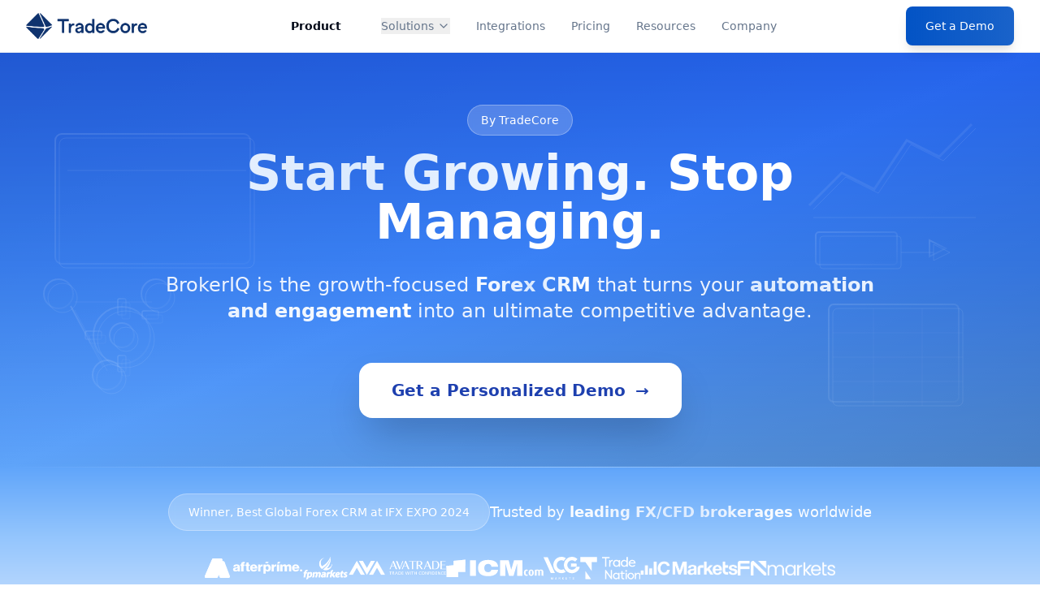

--- FILE ---
content_type: text/html; charset=utf-8
request_url: https://www.tradecore.com/
body_size: 1671
content:
<!DOCTYPE html>
<html lang="en">
  <head>
    <meta charset="UTF-8" />
    <meta name="viewport" content="width=device-width, initial-scale=1.0" />
      <title>TradeCore - CRM for FX/CFD Brokers</title>
      <meta name="description" content="Empower your brokerage with TradeCore's unified CRM and back-office system. Streamline operations, engage clients, and scale globally with our comprehensive solution.">
      <meta name="keywords" content="CRM, trading platform, brokerage software, client management, financial technology, forex, CFD, trading solutions">
      <meta name="author" content="TradeCore" />

      
      
      <meta property="og:type" content="website" />
      <meta property="og:url" content="https://tradecore.com" />
      <meta property="og:image" content="https://tradecore.com/lovable-uploads/tradecore-og-image.png" />
      <meta property="og:site_name" content="TradeCore" />

      <meta name="twitter:card" content="summary_large_image" />
      
      
      <meta name="twitter:image" content="https://tradecore.com/lovable-uploads/tradecore-og-image.png" />
      
      <link rel="canonical" href="https://tradecore.com" />
    <meta property="og:title" content="TradeCore - CRM for FX/CFD Brokers">
  <meta name="twitter:title" content="TradeCore - CRM for FX/CFD Brokers">
  <meta property="og:description" content="Empower your brokerage with TradeCore&#39;s unified CRM and back-office system. Streamline operations, engage clients, and scale globally with our comprehensive solution.">
  <meta name="twitter:description" content="Empower your brokerage with TradeCore&#39;s unified CRM and back-office system. Streamline operations, engage clients, and scale globally with our comprehensive solution.">
  <link rel="icon" type="image/x-icon" href="https://storage.googleapis.com/gpt-engineer-file-uploads/6aSVahh7mWe4RQaCXwLLE6FFGTu2/uploads/1758713498948-Mark Normal (1).png">
  
  <!-- Google tag (gtag.js) for Google Ads & Google Analytics -->
  <script async src="https://www.googletagmanager.com/gtag/js?id=G-4369F74KKE"></script>
  <script>
    window.dataLayer = window.dataLayer || [];
    function gtag(){dataLayer.push(arguments);}
    gtag('js', new Date());
    
    // Google Analytics 4
    gtag('config', 'G-4369F74KKE');
    
    // Google Ads Conversion Tracking
    gtag('config', 'AW-16539736179');
  </script>
  <script type="module" crossorigin src="/assets/index-LoWZHU6U.js"></script>
  <link rel="stylesheet" crossorigin href="/assets/index-Ck75jKdj.css">
<script defer src="https://www.tradecore.com/~flock.js" data-proxy-url="https://www.tradecore.com/~api/analytics"></script></head>

  <body>
    <div id="root"></div>
    
    <!-- LinkedIn Insight Tag -->
    <script type="text/javascript">
      _linkedin_partner_id = "8185185";
      window._linkedin_data_partner_ids = window._linkedin_data_partner_ids || [];
      window._linkedin_data_partner_ids.push(_linkedin_partner_id);
    </script>
    <script type="text/javascript">
      (function(l) {
        if (!l){window.lintrk = function(a,b){window.lintrk.q.push([a,b])};
        window.lintrk.q=[]}
        var s = document.getElementsByTagName("script")[0];
        var b = document.createElement("script");
        b.type = "text/javascript";b.async = true;
        b.src = "https://snap.licdn.com/li.lms-analytics/insight.min.js";
        s.parentNode.insertBefore(b, s);
      })(window.lintrk);
    </script>
    <noscript>
      <img height="1" width="1" style="display:none;" alt="" src="https://px.ads.linkedin.com/collect/?pid=8185185&fmt=gif" />
    </noscript>
  </body>
</html>


--- FILE ---
content_type: image/svg+xml
request_url: https://www.tradecore.com/assets/group-1388-BoK3QJiS.svg
body_size: 2327
content:
<?xml version="1.0" encoding="UTF-8"?> <svg xmlns="http://www.w3.org/2000/svg" width="115" height="71" viewBox="0 0 115 71" fill="none"><path d="M0 1.53217L22.803 50.8092H35.9864L13.2993 1.53217H0Z" fill="white"></path><path d="M66.3659 42.4256C67.6226 44.2515 70.3983 47.0565 70.3983 47.0565C66.5192 49.5528 62.0369 50.9528 57.4268 51.1081C52.8166 51.2634 48.2506 50.1681 44.2123 47.9389C40.174 45.7093 36.8142 42.4291 34.4893 38.445C32.1643 34.461 30.9607 29.9221 31.0061 25.3096C31.0515 20.6971 32.3443 16.1828 34.7472 12.2454C37.1502 8.30796 40.5738 5.09418 44.6551 2.94473C48.7364 0.795295 53.3235 -0.209663 57.9298 0.0364008C62.536 0.282465 66.9897 1.77038 70.8188 4.34241C68.1053 6.73879 65.8722 9.62913 64.2387 12.8595C62.0666 11.5453 59.5938 10.8107 57.0563 10.7261C54.5193 10.6415 52.0026 11.2097 49.748 12.3764C47.4933 13.543 45.5759 15.269 44.1795 17.389C42.783 19.5091 41.9546 21.9521 41.7727 24.4842C41.5912 27.0163 42.0625 29.5527 43.1417 31.8504C44.2213 34.1481 45.8728 36.1301 47.9377 37.6068C50.0026 39.0834 52.4121 40.0051 54.9355 40.2836C57.4588 40.5621 60.0111 40.1882 62.3487 39.1974C62.9139 38.9577 63.4643 38.6834 63.9962 38.3762C64.6843 39.7829 65.4764 41.1367 66.3659 42.4256Z" fill="white"></path><path d="M103.843 31.0811C102.682 34.0352 100.602 36.5384 97.9119 38.2226C95.2211 39.9069 92.061 40.683 88.8965 40.4373C85.7317 40.1917 82.7291 38.9366 80.331 36.8572C77.9328 34.7778 76.2649 31.9835 75.5733 28.8855C74.8814 25.7876 75.2021 22.5493 76.4882 19.6472C77.774 16.7451 79.9574 14.3323 82.717 12.7636C85.4766 11.195 88.6669 10.5534 91.8184 10.9331C94.97 11.3128 97.9162 12.6939 100.224 14.8731L107.458 7.00416C103.335 3.15926 98.0562 0.786356 92.4439 0.255365C86.832 -0.275626 81.2017 1.06513 76.4315 4.06861C71.661 7.0721 68.0181 11.5695 66.0713 16.8599C64.1242 22.1501 63.9822 27.936 65.6673 33.3154C67.3524 38.6948 70.7703 43.3655 75.3875 46.5996C80.0047 49.8333 85.5627 51.4488 91.1938 51.1937C96.8252 50.9387 102.214 48.8276 106.52 45.1895C110.826 41.5513 113.808 36.5909 115 31.0811H103.843Z" fill="white"></path><path d="M86.4333 20.6691H104.084C105.073 23.4397 105.365 27.5486 103.836 31.0811H86.2554C86.9352 29.3181 87.2904 27.4467 87.3041 25.5573C87.3162 23.8883 87.0209 22.2313 86.4333 20.6691Z" fill="white"></path><path d="M95.8301 65.7616C95.7945 65.4459 95.6479 65.2014 95.3901 65.0282C95.1323 64.8525 94.808 64.7645 94.4169 64.7645C94.1368 64.7645 93.8943 64.8091 93.6901 64.8979C93.4855 64.9847 93.3267 65.1048 93.2133 65.2581C93.1022 65.4091 93.0467 65.5816 93.0467 65.7749C93.0467 65.9372 93.0842 66.0772 93.1601 66.195C93.2375 66.3127 93.3389 66.4117 93.4632 66.4915C93.59 66.5693 93.7257 66.635 93.8701 66.6882C94.0144 66.7395 94.1532 66.7817 94.2866 66.815L94.9536 66.9882C95.1714 67.0414 95.3948 67.1138 95.6236 67.2049C95.8524 67.2961 96.0648 67.4162 96.2604 67.5652C96.456 67.7138 96.6136 67.8985 96.7337 68.1183C96.8557 68.3385 96.9172 68.6018 96.9172 68.9084C96.9172 69.2953 96.817 69.6387 96.6171 69.9387C96.4192 70.2387 96.1313 70.4754 95.7535 70.6487C95.378 70.822 94.9234 70.9088 94.3899 70.9088C93.879 70.9088 93.4366 70.8274 93.0631 70.6655C92.6899 70.5032 92.3977 70.2732 92.1865 69.9751C91.9753 69.6751 91.8587 69.3195 91.8364 68.9084H92.8699C92.8898 69.1552 92.97 69.3606 93.11 69.5253C93.252 69.6876 93.4331 69.8085 93.6533 69.8887C93.8755 69.9665 94.1188 70.0052 94.3832 70.0052C94.6747 70.0052 94.9336 69.9599 95.1601 69.8687C95.3889 69.7752 95.5692 69.6465 95.7003 69.4819C95.8313 69.3152 95.897 69.1208 95.897 68.8986C95.897 68.6964 95.8391 68.5306 95.7237 68.4019C95.6103 68.2728 95.4558 68.166 95.2602 68.0819C95.067 67.9974 94.8479 67.9227 94.6035 67.8586L93.7965 67.6383C93.2501 67.4893 92.8167 67.2707 92.4967 66.9816C92.1787 66.6925 92.0199 66.3104 92.0199 65.8347C92.0199 65.4416 92.1263 65.0982 92.3398 64.8048C92.553 64.5114 92.8421 64.2834 93.2066 64.1215C93.5712 63.9568 93.9823 63.8746 94.44 63.8746C94.9023 63.8746 95.3103 63.9556 95.6635 64.1179C96.0191 64.2803 96.2991 64.5036 96.5037 64.788C96.7083 65.0704 96.8147 65.3947 96.8237 65.7616H95.8301Z" fill="white"></path><path d="M80.6797 64.8549V63.9681H85.9634V64.8549H83.8332V70.7954H82.8064V64.8549H80.6797Z" fill="white"></path><path d="M70.3843 70.7954V63.9681H74.6647V64.8549H71.4142V66.9351H74.4414V67.8183H71.4142V69.9086H74.7046V70.7954H70.3843Z" fill="white"></path><path d="M59.1748 70.7954V63.9681H60.2051V67.2284H60.2884L63.1521 63.9681H64.4488L61.695 67.0415L64.4589 70.7954H63.2186L61.0117 67.7451L60.2051 68.6718V70.7954H59.1748Z" fill="white"></path><path d="M48.1479 70.7954V63.9681H50.5817C51.1106 63.9681 51.5494 64.0589 51.8984 64.2412C52.2496 64.4234 52.5121 64.6757 52.6854 64.9981C52.8586 65.318 52.9455 65.6881 52.9455 66.1082C52.9455 66.5259 52.8575 66.894 52.6818 67.2116C52.5086 67.5273 52.2465 67.7729 51.8952 67.9485C51.5463 68.1242 51.1074 68.2118 50.5782 68.2118H48.7347V67.325H50.4851C50.8184 67.325 51.0894 67.2773 51.2983 67.1815C51.5095 67.086 51.6641 66.9472 51.7618 66.7649C51.8596 66.5826 51.9085 66.364 51.9085 66.1082C51.9085 65.8504 51.8585 65.627 51.7583 65.4381C51.6605 65.2492 51.5064 65.1048 51.2952 65.0047C51.0863 64.9026 50.8117 64.8514 50.4718 64.8514H49.1783V70.7954H48.1479ZM51.5185 67.715L53.2052 70.7954H52.0317L50.3783 67.715H51.5185Z" fill="white"></path><path d="M37.1765 70.7954H36.083L38.54 63.9681H39.7299L42.1872 70.7954H41.0935L39.1635 65.2081H39.1101L37.1765 70.7954ZM37.3598 68.1218H40.9069V68.9886H37.3598V68.1218Z" fill="white"></path><path d="M23.1987 63.9681H24.4489L26.6224 69.2753H26.7025L28.8761 63.9681H30.1262V70.7954H29.1461V65.8547H29.0827L27.0692 70.7852H26.2557L24.2422 65.8516H24.1789V70.7954H23.1987V63.9681Z" fill="white"></path></svg> 

--- FILE ---
content_type: image/svg+xml
request_url: https://www.tradecore.com/assets/group-1392-D3_7D5Oj.svg
body_size: 3942
content:
<?xml version="1.0" encoding="UTF-8"?> <svg xmlns="http://www.w3.org/2000/svg" width="147" height="56" viewBox="0 0 147 56" fill="none"><path d="M0.500061 0.563011C0.642061 0.569011 0.785062 0.581012 0.933062 0.581012H40.7201V13.215H28.3061V35.385L28.2381 35.405C27.9781 35.032 27.7181 34.66 27.4581 34.282C26.0641 32.251 24.6771 30.22 23.2831 28.189C22.3161 26.776 21.3431 25.369 20.3711 23.963C18.9961 21.97 17.6211 19.983 16.2461 17.99C15.1931 16.463 14.1521 14.93 13.0931 13.404C13.0311 13.316 12.8891 13.221 12.7831 13.221C8.72606 13.215 4.66906 13.215 0.611061 13.215C0.568061 13.215 0.531061 13.228 0.487061 13.234C0.500061 9.01401 0.500061 4.78901 0.500061 0.563011Z" fill="white"></path><path d="M115.901 0.5C115.895 0.639 115.889 0.771 115.889 0.91V24.38H112.693V21.844C112.129 22.564 111.56 23.162 110.866 23.623C110.005 24.19 109.069 24.55 108.054 24.645C107.39 24.708 106.715 24.758 106.053 24.701C104.653 24.581 103.351 24.134 102.206 23.282C100.781 22.229 99.8341 20.816 99.2891 19.126C99.0403 18.3256 98.8965 17.4964 98.8611 16.659C98.7611 14.912 99.0841 13.259 99.8761 11.715C100.849 9.828 102.343 8.555 104.336 7.898C105.365 7.558 106.418 7.457 107.484 7.533C108.748 7.615 109.955 7.955 110.99 8.731C111.596 9.191 112.123 9.753 112.68 10.264C112.68 10.258 112.686 10.194 112.686 10.125V0.702C112.686 0.639 112.68 0.576 112.675 0.512C113.753 0.5 114.83 0.5 115.901 0.5ZM107.266 21.857C107.583 21.825 107.899 21.813 108.209 21.762C109.999 21.497 111.311 20.52 112.129 18.892C112.805 17.549 112.923 16.111 112.6 14.654C112.334 13.449 111.751 12.396 110.804 11.62C109.546 10.592 108.09 10.226 106.48 10.447C104.994 10.648 103.81 11.349 102.999 12.629C101.976 14.244 101.779 16.003 102.231 17.845C102.578 19.271 103.34 20.406 104.609 21.157C105.434 21.649 106.313 21.876 107.266 21.857ZM87.1601 55.5C87.0611 55.475 86.9551 55.431 86.8561 55.431C85.3021 55.393 83.9021 54.895 82.6811 53.917C81.0891 52.637 80.1541 50.953 79.8691 48.916C79.7581 48.134 79.6961 47.326 79.7511 46.544C79.8751 44.929 80.3891 43.441 81.3681 42.135C82.4951 40.628 83.9881 39.719 85.7911 39.385C87.6491 39.038 89.4641 39.246 91.0691 40.338C91.6881 40.754 92.1961 41.34 92.7351 41.838V39.638H95.7331V55.09H92.7471V52.724C92.0781 53.639 91.3291 54.314 90.4061 54.768C89.5664 55.1924 88.6399 55.4169 87.6991 55.424C87.6001 55.424 87.4941 55.468 87.3951 55.494C87.3271 55.499 87.2401 55.5 87.1601 55.5ZM87.6491 52.738C88.675 52.7783 89.6868 52.4888 90.5361 51.912C91.9481 50.972 92.6231 49.565 92.7971 47.907C92.8935 46.9946 92.7679 46.0724 92.4311 45.219C91.9671 44.021 91.1801 43.106 90.0591 42.526C89.0181 41.984 87.9031 41.883 86.7571 42.053C85.1651 42.293 84.0321 43.189 83.3261 44.627C82.6501 46.002 82.5511 47.452 82.8981 48.947C83.1581 50.051 83.7101 50.984 84.5641 51.71C85.4561 52.448 86.4971 52.776 87.6491 52.738ZM71.4261 0.5V3.25H63.8621V24.38H60.6101V3.275H53.0281V0.506C59.1611 0.5 65.2931 0.5 71.4261 0.5ZM122.902 55.5C122.822 55.474 122.74 55.43 122.66 55.43C121.162 55.418 119.798 54.932 118.565 54.093C116.85 52.926 115.735 51.299 115.252 49.268C114.838 47.5705 114.986 45.7844 115.673 44.178C116.109 43.1139 116.775 42.1597 117.624 41.384C118.814 40.299 120.202 39.605 121.799 39.359C123.677 39.069 125.429 39.409 127.058 40.362C128.322 41.1 129.307 42.128 130.032 43.427C130.545 44.348 130.862 45.339 130.992 46.379C131.172 47.792 130.967 49.167 130.434 50.485C130.001 51.5614 129.332 52.527 128.477 53.311C127.368 54.333 126.085 55.021 124.612 55.291C124.19 55.367 123.763 55.38 123.335 55.424C123.274 55.43 123.218 55.474 123.155 55.494C123.069 55.5 122.983 55.5 122.902 55.5ZM118.058 47.37C118.058 47.527 118.052 47.685 118.058 47.843C118.07 47.993 118.095 48.151 118.114 48.303C118.349 49.836 119.11 51.047 120.362 51.911C121.133 52.4576 122.055 52.7486 123 52.743C123.768 52.7527 124.526 52.573 125.207 52.22C126.088 51.7621 126.816 51.056 127.3 50.189C127.975 49.003 128.217 47.723 127.963 46.386C127.715 45.08 127.108 43.957 126.067 43.08C124.513 41.769 122.177 41.554 120.443 42.752C118.863 43.856 118.064 45.409 118.058 47.37ZM146.751 55.121H143.728V54.737C143.728 51.785 143.746 48.827 143.716 45.875C143.703 44.897 143.517 43.932 142.916 43.125C142.396 42.418 141.714 42.002 140.816 41.983C139.329 41.952 138.109 42.526 137.131 43.623C136.424 44.411 136.041 45.377 135.917 46.417C135.811 47.281 135.793 48.164 135.787 49.041C135.768 51.047 135.781 53.052 135.781 55.084H132.788V39.636H135.768V42.411C135.972 42.051 136.127 41.749 136.307 41.459C136.944 40.43 137.892 39.812 139.013 39.509C139.661 39.3323 140.33 39.2455 141.002 39.251C142.563 39.289 143.994 39.743 145.078 40.979C145.755 41.7496 146.216 42.6851 146.416 43.691C146.539 44.297 146.589 44.921 146.676 45.533C146.682 45.596 146.726 45.653 146.751 45.716V55.121ZM104.876 55.5C104.782 55.475 104.696 55.43 104.604 55.43C103.531 55.393 102.571 55.083 101.747 54.358C100.961 53.671 100.559 52.775 100.379 51.766C100.292 51.232 100.249 50.692 100.249 50.151C100.236 47.565 100.242 44.979 100.242 42.393V41.996H97.7831V39.624H100.23V35.152H103.185V39.592H107.93V41.971H103.204C103.197 42.109 103.185 42.211 103.185 42.311C103.185 44.941 103.172 47.565 103.191 50.195C103.197 50.769 103.229 51.368 103.525 51.885C104.04 52.781 104.95 53.015 105.91 52.585C106.604 53.273 107.274 53.942 107.955 54.617C107.416 55.014 106.79 55.229 106.127 55.348C105.792 55.405 105.459 55.443 105.124 55.488C105.044 55.5 104.956 55.5 104.876 55.5ZM60.6101 32.68C61.3601 32.68 62.0901 32.674 62.8161 32.687C62.8771 32.687 62.9581 32.781 63.0081 32.851L67.0961 38.716C68.2051 40.312 69.3201 41.902 70.4281 43.491C71.7601 45.396 73.0921 47.294 74.4241 49.199C74.4361 49.212 74.4551 49.219 74.5171 49.256V32.699H77.5891V55.109H76.8401C76.4251 55.109 76.0161 55.097 75.6011 55.116C75.3901 55.122 75.2721 55.034 75.1491 54.863C73.5071 52.605 71.8531 50.347 70.2051 48.089L66.2471 42.659C65.4541 41.567 64.6741 40.476 63.8811 39.385C63.8561 39.353 63.8191 39.335 63.7451 39.272V55.09H60.6101V32.68ZM134.684 16.438H120.796C120.896 17.006 120.938 17.554 121.093 18.065C121.694 20.045 123.113 21.162 125.021 21.623C127.498 22.216 129.766 21.686 131.772 20.083C132.169 19.768 132.169 19.762 132.516 20.121C132.937 20.563 133.346 21.023 133.773 21.459C133.928 21.616 133.909 21.711 133.767 21.869C132.411 23.326 130.751 24.24 128.824 24.556C127.839 24.719 126.817 24.745 125.819 24.688C124.422 24.6068 123.063 24.2029 121.849 23.508C120.498 22.739 119.439 21.686 118.696 20.298C117.884 18.784 117.593 17.157 117.717 15.454C117.831 13.8059 118.421 12.2261 119.414 10.906C120.672 9.21 122.363 8.201 124.371 7.721C125.356 7.488 126.364 7.456 127.387 7.557C128.867 7.702 130.231 8.175 131.432 9.052C132.981 10.182 133.909 11.739 134.349 13.612C134.454 14.06 134.542 14.521 134.597 14.981C134.647 15.448 134.653 15.921 134.684 16.438ZM131.357 13.934C131.203 12.906 130.187 11.531 129.239 11.02C127.869 10.288 126.427 10.181 124.946 10.528C123.491 10.868 122.363 11.701 121.601 13.019C121.441 13.297 121.322 13.606 121.174 13.934H131.357Z" fill="white"></path><path d="M26.672 55.153H12.988V35.273C13.298 35.714 13.583 36.099 13.855 36.496C15.107 38.326 16.345 40.154 17.597 41.983C18.848 43.806 20.112 45.629 21.363 47.452C22.819 49.565 24.268 51.678 25.718 53.791C26.021 54.232 26.331 54.661 26.672 55.153Z" fill="white"></path><path d="M79.3979 7.86701V11.014C79.2179 10.945 79.0569 10.876 78.8899 10.819C78.0969 10.567 77.3099 10.541 76.5299 10.85C75.6559 11.191 75.0739 11.853 74.6469 12.667C74.1449 13.626 73.8909 14.667 73.7799 15.745C73.7179 16.345 73.6679 16.95 73.6559 17.549C73.6249 19.75 73.6119 21.951 73.5879 24.159C73.5879 24.222 73.5809 24.285 73.5749 24.373H70.4719V7.91801H73.5749V11.248C73.5939 11.254 73.6119 11.254 73.6249 11.26C73.7419 10.958 73.8479 10.642 73.9779 10.346C74.6279 8.86401 75.6629 7.86101 77.2859 7.57601C78.0289 7.43801 78.7169 7.55201 79.3979 7.86701ZM113.276 39.644V55.084H110.302V39.644H113.276ZM113.845 34.8C113.92 35.916 112.942 36.894 111.789 36.875C110.593 36.855 109.708 36.023 109.733 34.775C109.763 33.343 110.637 32.655 111.789 32.636C112.898 32.611 113.908 33.476 113.845 34.8ZM96.9679 24.308H93.7969V21.76C93.5239 22.081 93.3199 22.346 93.0909 22.586C91.9759 23.728 90.6439 24.403 89.0579 24.579C87.2989 24.781 85.6199 24.554 84.0529 23.689C82.7519 22.971 81.7669 21.917 81.0359 20.624C80.5403 19.7404 80.207 18.7752 80.0519 17.774C79.877 16.7244 79.8666 15.6539 80.0209 14.601C80.2499 13.106 80.7449 11.75 81.6429 10.539C82.2529 9.70526 83.0292 9.0072 83.9229 8.48901C84.9019 7.92101 85.9489 7.61901 87.0639 7.49201C88.5379 7.32801 89.9559 7.52401 91.2879 8.17401C92.1929 8.60901 92.9419 9.25901 93.5429 10.078C93.5929 10.148 93.6419 10.211 93.6919 10.28C93.7159 10.268 93.7409 10.262 93.7659 10.249V7.83901H96.9619C96.9679 13.327 96.9679 18.795 96.9679 24.308ZM88.3519 21.791C88.6799 21.76 89.0089 21.747 89.3249 21.697C91.0529 21.413 92.3539 20.492 93.1649 18.909C93.8769 17.515 94.0389 16.033 93.6609 14.506C93.2579 12.898 92.3719 11.662 90.9039 10.905C89.7889 10.331 88.5939 10.198 87.3669 10.394C86.432 10.5365 85.5619 10.9582 84.8709 11.604C83.7869 12.595 83.2659 13.894 83.1239 15.326C82.9809 16.758 83.1919 18.158 83.9849 19.395C84.307 19.8997 84.7038 20.3525 85.1619 20.738C86.0789 21.488 87.1629 21.823 88.3519 21.791Z" fill="white"></path></svg> 

--- FILE ---
content_type: image/svg+xml
request_url: https://www.tradecore.com/assets/ap-logo-1-CIoD7Uo7.svg
body_size: 14909
content:
<?xml version="1.0" encoding="UTF-8"?> <svg xmlns="http://www.w3.org/2000/svg" width="179" height="37" viewBox="0 0 179 37" fill="none"><g clip-path="url(#clip0_77_2)"><path d="M29.5102 37V36.9561H29.3286V36.9121H29.147V36.8682H28.9654V36.8242H28.8746V36.7803H28.7838V36.7363H28.6476V36.6924H28.5568V36.6485H28.5114V36.6045H28.4206V36.5606H28.3298V36.5166H28.2844V36.4727H28.1936V36.4287H28.1482V36.3848H28.1028V36.3409H28.0574V36.2969H28.012V36.253H27.9212V36.209H27.8758V36.1651H27.8304V36.0772H27.785V36.0333H27.7396V35.9893H27.6942V35.9454H27.6488V35.9014H27.6034V35.8135H27.558V35.7696H27.5126V35.6817H27.4672V35.6378H27.4218V35.5499H27.3764V35.462H27.331V35.3741H27.2856V35.2862H27.2402V35.1983H27.1948V35.0665H27.1494V34.9347H27.104V34.8029H27.0586V34.715H27.0132V34.5831H26.9678V34.4513H26.9224V34.3195H26.877V34.1876H26.8316V34.0998H26.7862V33.9679H26.7408V33.8361H26.6954V33.7043H26.65V33.5724H26.6046V33.4846H26.5592V33.3527H26.5138V33.2209H26.4684V33.0891H26.423V32.9572H26.3776V32.8254H26.3322V32.7375H26.2868V32.6057H26.2414V32.4739H26.1959V32.342H26.1505V32.2102H26.1051V32.1223H26.0597V31.9905H26.0143V31.8587H25.9689V31.7268H25.9235V31.595H25.8781V31.5071H25.8327V31.3753H25.7873V31.2435H25.7419V31.1116H25.6965V30.9798H25.6511V30.8919H25.6057V30.7601H25.5603V30.6283H25.5149V30.4964H25.4695V30.3646H25.4241V30.2328H25.3787V30.1449H25.3333V30.0131H25.2879V29.8812H25.2425V29.7494H25.1971V29.6176H25.1517V29.5297H25.1063V29.3979H25.0609V29.266H25.0155V29.1342H24.9701V29.0024H24.9247V28.9145H24.8793V28.7827H24.8339V28.6508H24.7885V28.519H24.7431V28.3872H24.6977V28.2993H24.6523V28.1675H24.6069V28.0356H24.5615V27.9038H24.5161V27.772H24.4707V27.6401H24.4253V27.5523H24.3799V27.4204H24.3345V27.2886H24.2891V27.1568H24.2437V27.0249H24.1983V26.9371H24.1529V26.8052H24.1075V26.6734H24.0621V26.5416H24.0167V26.4097H23.9713V26.3219H23.9259V26.19H23.8805V26.0582H23.8351V25.9264H23.7897V25.7945H23.7443V25.7066H23.6989V25.5748H23.6535V25.443H23.6081V25.3112H23.5627V25.1793H23.5173V25.0475H23.4719V24.9596H23.4265V24.8278H23.3811V24.696H23.3357V24.5641H23.2903V24.4323H23.2449V24.3444H23.1995V24.2126H23.1541V24.0808H23.1087V23.9489H23.0633V23.8171H23.0179V23.7292H22.9725V23.5974H22.9271V23.4656H22.8817V23.3337H22.8363V23.2019H22.7909V23.114H22.7455V22.9822H22.7001V22.8504H22.6547V22.7185H22.6093V22.5867H22.5639V22.4988H22.5185V22.367H22.4731V22.2352H22.4277V22.1033H22.3823V21.9715H22.3369V21.8397H22.2915V21.7518H22.2461V21.62H22.2007V21.4881H22.1553V21.3563H22.1099V21.2245H22.0645V21.1366H22.0191V21.0047H21.9737V20.8729H21.9283V20.7411H21.8829V20.6093H21.8375V20.5214H21.7921V20.3895H21.7467V20.2577H21.7013V20.1259H21.6559V19.9941H21.6105V19.9062H21.5651V19.7743H21.5197V19.6425H21.4743V19.5107H21.4289V19.3789H21.3835V19.247H21.3381V19.1591H21.2927V19.0273H21.2473V18.8955H21.2019V18.7637H21.1565V18.6318H21.1111V18.5439H21.0657V18.4121H21.0203V18.2803H20.9749V18.1485H20.9295V18.0166H20.8841V17.9287H20.8387V17.7969H20.7933V17.6651H20.7479V17.5333H20.7025V17.4014H20.6571V17.3135H20.6117V17.1817H20.5663V17.0499H20.5209V16.9181H20.4755V16.7862H20.4301V16.6544H20.3847V16.5665H20.3393V16.4347H20.2939V16.3028H20.2485V16.171H20.2031V16.0392H20.1577V15.9513H20.1123V15.8195H20.0669V15.6876H20.0215V15.5558H19.9761V15.424H19.9307V15.3361H19.8853V15.2043H19.8399V15.0724H19.7945V14.9406H19.7491V14.8088H19.7037V14.7209H19.6583V14.5891H19.6129V14.4572H19.5675V14.3254H19.5221V14.1936H19.4767V14.0618H19.4313V13.9739H19.3859V13.842H19.3405V13.7102H19.2951V13.5784H19.2497V13.4466H19.2043V13.3587H19.1589V13.2268H19.1135V13.095H19.0681V12.9632H19.0227V12.8314H18.9773V12.7435H18.9319V12.6116H18.8865V12.4798H18.8411V12.348H18.7957V12.2162H18.7503V12.1283H18.7049V11.9964H18.6595V11.8646H18.614V11.7328H18.5686V11.6009H18.5232V11.4691H18.4778V11.3812H18.4324V11.2494H18.387V11.1176H18.3416V10.9857H18.2962V10.8539H18.2508V10.766H18.2054V10.6342H18.16V10.5024H18.1146V10.3705H18.0692V10.2387H18.0238V10.1508H17.9784V10.019H17.933V9.88716H17.8876V9.75533H17.8422V9.6235H17.7968V9.53562H17.7514V9.40379H17.706V9.27196H17.6606V9.14013H17.6152V9.0083H17.5698V8.87647H17.5244V8.78859H17.479V8.61282H17.4336V8.43704H17.3882V8.12944H17.3428V7.60213H17.3882V7.29452H17.4336V7.07481H17.479V6.94298H17.5244V6.81115H17.5698V6.72327H17.6152V6.63538H17.6606V6.54749H17.706V6.45961H17.7514V6.37172H17.7968V6.32778H17.8422V6.23989H17.8876V6.19595H17.933V6.10806H17.9784V6.06412H18.0238V6.02018H18.0692V5.97624H18.1146V5.93229H18.16V5.88835H18.2054V5.84441H18.2508V5.80046H18.2962V5.75652H18.3416V5.71258H18.387V5.66863H18.4324V5.62469H18.4778V5.58075H18.5686V5.53681H18.614V5.49286H18.6595V5.44892H18.7503V5.40498H18.8411V5.36103H18.8865V5.31709H19.0227V5.27315H19.1135V5.2292H19.2043V5.18526H19.3405V5.14132H19.4767V5.09738H19.6583V5.05343H19.9307V5.00949H34.0049V5.05343H34.2773V5.09738H34.4589V5.14132H34.6405V5.18526H34.7313V5.2292H34.8675V5.27315H34.9583V5.31709H35.0491V5.36103H35.1399V5.40498H35.1853V5.44892H35.2761V5.49286H35.3669V5.53681H35.4123V5.58075H35.4577V5.62469H35.5485V5.66863H35.5939V5.71258H35.6393V5.75652H35.6847V5.80046H35.7301V5.84441H35.7755V5.88835H35.8209V5.93229H35.8663V5.97624H35.9117V6.02018H35.9571V6.06412H36.0025V6.15201H36.0479V6.19595H36.0933V6.28384H36.1387V6.32778H36.1841V6.41567H36.2295V6.45961H36.2749V6.54749H36.3203V6.67932H36.3657V6.76721H36.4111V6.85509H36.4565V6.98692H36.5019V7.11875H36.5473V7.25058H36.5927V7.33847H36.6381V7.4703H36.6835V7.60213H36.7289V7.73395H36.7743V7.86578H36.8197V7.95367H36.8651V8.0855H36.9105V8.21733H36.9559V8.34916H37.0013V8.48099H37.0467V8.56887H37.0921V8.7007H37.1375V8.83253H37.1829V8.96436H37.2283V9.09619H37.2737V9.18407H37.3191V9.3159H37.3645V9.44773H37.4099V9.57956H37.4553V9.71139H37.5007V9.84322H37.5461V9.9311H37.5915V10.0629H37.6369V10.1948H37.6823V10.3266H37.7277V10.4584H37.7731V10.5463H37.8185V10.6781H37.8639V10.81H37.9093V10.9418H37.9547V11.0736H38.0001V11.1615H38.0455V11.2933H38.0909V11.4252H38.1363V11.557H38.1817V11.6888H38.2271V11.7767H38.2725V11.9086H38.3179V12.0404H38.3633V12.1722H38.4087V12.304H38.4541V12.4359H38.4995V12.5238H38.5449V12.6556H38.5903V12.7874H38.6357V12.9192H38.6811V13.0511H38.7265V13.139H38.7719V13.2708H38.8173V13.4026H38.8627V13.5344H38.9081V13.6663H38.9535V13.7542H38.9989V13.886H39.0443V14.0178H39.0897V14.1496H39.1351V14.2815H39.1805V14.3694H39.2259V14.5012H39.2713V14.633H39.3167V14.7648H39.3621V14.8967H39.4075V15.0285H39.4529V15.1164H39.4983V15.2482H39.5437V15.38H39.5891V15.5119H39.6345V15.6437H39.6799V15.7316H39.7253V15.8634H39.7707V15.9952H39.8161V16.1271H39.8615V16.2589H39.9069V16.3468H39.9523V16.4786H39.9977V16.6105H40.0431V16.7423H40.0885V16.8741H40.1339V16.962H40.1793V17.0938H40.2247V17.2257H40.2701V17.3575H40.3155V17.4893H40.3609V17.6211H40.4063V17.709H40.4517V17.8409H40.4971V17.9727H40.5425V18.1045H40.5879V18.2363H40.6333V18.3242H40.6787V18.4561H40.7241V18.5879H40.7695V18.7197H40.8149V18.8515H40.8603V18.9394H40.9057V19.0713H40.9511V19.2031H40.9965V19.3349H41.0419V19.4667H41.0873V19.5546H41.1327V19.6865H41.1781V19.8183H41.2235V19.9501H41.2689V20.0819H41.3144V20.2138H41.3598V20.3017H41.4052V20.4335H41.4506V20.5653H41.496V20.6971H41.5414V20.829H41.5868V20.9169H41.6322V21.0487H41.6776V21.1805H41.723V21.3124H41.7684V21.4442H41.8138V21.5321H41.8592V21.6639H41.9046V21.7957H41.95V21.9276H41.9954V22.0594H42.0408V22.1473H42.0862V22.2791H42.1316V22.4109H42.177V22.5428H42.2224V22.6746H42.2678V22.8064H42.3132V22.8943H42.3586V23.0261H42.404V23.158H42.4494V23.2898H42.4948V23.4216H42.5402V23.5095H42.5856V23.6413H42.631V23.7732H42.6764V23.905H42.7218V24.0368H42.7672V24.1247H42.8126V24.2565H42.858V24.3884H42.9034V24.5202H42.9488V24.652H42.9942V24.7399H43.0396V24.8717H43.085V25.0036H43.1304V25.1354H43.1758V25.2672H43.2212V25.3551H43.2666V25.4869H43.312V25.6188H43.3574V25.7506H43.4028V25.8824H43.4482V26.0143H43.4936V26.1021H43.539V26.234H43.5844V26.3658H43.6298V26.4976H43.6752V26.6295H43.7206V26.7173H43.766V26.8492H43.8114V26.981H43.8568V27.1128H43.9022V27.2447H43.9476V27.3325H43.993V27.4644H44.0384V27.5962H44.0838V27.728H44.1292V27.8599H44.1746V27.9477H44.22V28.0796H44.2654V28.2114H44.3108V28.3432H44.3562V28.4751H44.4016V28.6069H44.447V28.6948H44.4924V28.8266H44.5378V28.9584H44.5832V29.0903H44.6286V29.2221H44.674V29.31H44.7194V29.4418H44.7648V29.5736H44.8102V29.7055H44.8556V29.8373H44.901V29.9252H44.9464V30.057H44.9918V30.1888H45.0372V30.3207H45.0826V30.4525H45.128V30.5404H45.1734V30.6722H45.2188V30.804H45.2642V30.9359H45.3096V31.0677H45.355V31.1995H45.4004V31.2874H45.4458V31.4192H45.4912V31.5511H45.5366V31.6829H45.582V31.8147H45.6274V31.9026H45.6728V32.0344H45.7182V32.1663H45.7636V32.2981H45.809V32.4299H45.8544V32.5178H45.8998V32.6496H45.9452V32.7815H45.9906V32.9133H46.036V33.0451H46.0814V33.133H46.1268V33.2648H46.1722V33.4406H46.2176V33.6603H46.263V34.1876H46.3084V34.2755H46.263V34.671H46.2176V34.8907H46.1722V35.0226H46.1268V35.1544H46.0814V35.2862H46.036V35.3741H45.9906V35.462H45.9452V35.5499H45.8998V35.5938H45.8544V35.6817H45.809V35.7696H45.7636V35.8135H45.7182V35.8575H45.6728V35.9454H45.6274V35.9893H45.582V36.0333H45.5366V36.0772H45.4912V36.1211H45.4458V36.1651H45.4004V36.209H45.355V36.253H45.3096V36.2969H45.2642V36.3409H45.2188V36.3848H45.1734V36.4287H45.0826V36.4727H45.0372V36.5166H44.9918V36.5606H44.901V36.6045H44.8102V36.6485H44.7648V36.6924H44.674V36.7363H44.5378V36.7803H44.447V36.8242H44.3108V36.8682H44.1746V36.9121H44.0384V36.9561H43.766V37" fill="white"></path><path d="M7.58199 37V36.9561H7.35499V36.9121H7.17339V36.8682H7.03719V36.8242H6.90098V36.7803H6.81018V36.7363H6.71938V36.6924H6.62858V36.6485H6.53778V36.6045H6.49238V36.5606H6.40158V36.5166H6.35618V36.4727H6.26538V36.4287H6.21997V36.3848H6.17457V36.3409H6.12917V36.2969H6.03837V36.253H5.99297V36.209H5.94757V36.1651H5.90217V36.1211H5.85677V36.0772H5.81137V35.9893H5.76597V35.9454H5.72057V35.9014H5.67517V35.8575H5.62977V35.7696H5.58437V35.7257H5.53897V35.6378H5.49356V35.5499H5.44816V35.5059H5.40276V35.3741H5.35736V35.2862H5.31196V35.1983H5.26656V35.0665H5.22116V34.9347H5.17576V34.715H5.13036V34.4513H5.08496V33.8361H5.13036V33.5724H5.17576V33.3967H5.22116V33.2209H5.26656V33.133H5.31196V33.0012H5.35736V32.8694H5.40276V32.7815H5.44816V32.6496H5.49356V32.5618H5.53897V32.4299H5.58437V32.2981H5.62977V32.2102H5.67517V32.0784H5.72057V31.9466H5.76597V31.8587H5.81137V31.7268H5.85677V31.639H5.90217V31.5071H5.94757V31.3753H5.99297V31.2874H6.03837V31.1556H6.08377V31.0677H6.12917V30.9359H6.17457V30.804H6.21997V30.7162H6.26538V30.5843H6.31078V30.4525H6.35618V30.3646H6.40158V30.2328H6.44698V30.1449H6.49238V30.0131H6.53778V29.8812H6.58318V29.7933H6.62858V29.6615H6.67398V29.5297H6.71938V29.4418H6.76478V29.31H6.81018V29.2221H6.85558V29.0903H6.90098V28.9584H6.94638V28.8705H6.99178V28.7387H7.03719V28.6508H7.08259V28.519H7.12799V28.3872H7.17339V28.2993H7.21879V28.1675H7.26419V28.0356H7.30959V27.9477H7.35499V27.8159H7.40039V27.728H7.44579V27.5962H7.49119V27.4644H7.53659V27.3765H7.58199V27.2447H7.62739V27.1568H7.67279V27.0249H7.71819V26.8931H7.76359V26.8052H7.809V26.6734H7.8544V26.5416H7.8998V26.4537H7.9452V26.3219H7.9906V26.234H8.036V26.1021H8.0814V25.9703H8.1268V25.8824H8.1722V25.7506H8.2176V25.6627H8.263V25.5309H8.3084V25.399H8.3538V25.3112H8.3992V25.1793H8.4446V25.0475H8.49V24.9596H8.53541V24.8278H8.58081V24.7399H8.62621V24.6081H8.67161V24.4762H8.71701V24.3884H8.76241V24.2565H8.80781V24.1247H8.85321V24.0368H8.89861V23.905H8.94401V23.8171H8.98941V23.6853H9.03481V23.5534H9.08021V23.4656H9.12561V23.3337H9.17101V23.2458H9.21641V23.114H9.26181V22.9822H9.30722V22.8943H9.35262V22.7625H9.39802V22.6306H9.44342V22.5428H9.48882V22.4109H9.53422V22.323H9.57962V22.1912H9.62502V22.0594H9.67042V21.9715H9.71582V21.8397H9.76122V21.7518H9.80662V21.62H9.85202V21.4881H9.89742V21.4002H9.94282V21.2684H9.98822V21.1366H10.0336V21.0487H10.079V20.9169H10.1244V20.829H10.1698V20.6971H10.2152V20.5653H10.2606V20.4774H10.306V20.3456H10.3514V20.2577H10.3968V20.1259H10.4422V19.9941H10.4876V19.9062H10.533V19.7743H10.5784V19.6425H10.6238V19.5546H10.6692V19.4228H10.7146V19.3349H10.76V19.2031H10.8054V19.0713H10.8508V18.9834H10.8962V18.8515H10.9416V18.7197H10.987V18.6318H11.0324V18.5H11.0778V18.4121H11.1232V18.2803H11.1687V18.1485H11.2141V18.0606H11.2595V17.9287H11.3049V17.8409H11.3503V17.709H11.3957V17.5772H11.4411V17.4893H11.4865V17.3575H11.5319V17.2257H11.5773V17.1378H11.6227V17.0059H11.6681V16.9181H11.7135V16.7862H11.7589V16.6544H11.8043V16.5665H11.8497V16.4347H11.8951V16.3468H11.9405V16.215H11.9859V16.0831H12.0313V15.9952H12.0767V15.8634H12.1221V15.7316H12.1675V15.6437H12.2129V15.5119H12.2583V15.424H12.3037V15.2922H12.3491V15.1603H12.3945V15.0724H12.4399V14.9406H12.4853V14.8527H12.5307V14.7209H12.5761V14.5891H12.6215V14.5012H12.6669V14.3694H12.7123V14.2375H12.7577V14.1496H12.8031V14.0178H12.8485V13.9299H12.8939V13.7981H12.9393V13.6663H12.9847V13.5784H13.0301V13.4466H13.0755V13.3147H13.1209V13.2268H13.1663V13.095H13.2117V13.0071H13.2571V12.8753H13.3025V12.7435H13.3479V12.6556H13.3933V12.5238H13.4387V12.4359H13.4841V12.304H13.5295V12.1722H13.5749V12.0843H13.6203V11.9525H13.6657V11.8207H13.7111V11.7328H13.7565V11.6009H13.8019V11.5131H13.8473V11.3812H13.8927V11.2494H13.9381V11.1615H13.9835V11.0297H14.0289V10.9418H14.0743V10.81H14.1197V10.6781H14.1651V10.5903H14.2105V10.4584H14.2559V10.3266H14.3013V10.2387H14.3467V10.1069H14.3921V10.019H14.4375V9.88716H14.4829V9.75533H14.5283V9.66745H14.5737V9.53562H14.6191V9.44773H14.6645V9.3159H14.7099V9.18407H14.7553V9.09619H14.8007V8.96436H14.8461V8.83253H14.8915V8.74464H14.9369V8.61282H14.9823V8.52493H15.0277V8.3931H15.0731V8.26127H15.1185V8.17339H15.1639V8.04156H15.2093V7.90973H15.2547V7.82184H15.3001V7.69001H15.3455V7.60213H15.3909V7.4703H15.4363V7.33847H15.4817V7.25058H15.5271V7.11875H15.5725V7.03087H15.6179V6.89904H15.6633V6.76721H15.7087V6.67932H15.7541V6.59144H15.7995V6.50355H15.8449V6.41567H15.8903V6.37172H15.9357V6.28384H15.9811V6.23989H16.0265V6.15201H16.0719V6.10806H16.1173V6.06412H16.1627V6.02018H16.2081V5.93229H16.2535V5.88835H16.2989V5.84441H16.3443V5.80046H16.3897V5.75652H16.4351V5.71258H16.5259V5.66863H16.5713V5.62469H16.6167V5.58075H16.6621V5.53681H16.7529V5.49286H16.7983V5.44892H16.8891V5.40498H16.9799V5.36103H17.0253V5.31709H17.1161V5.27315H17.2523V5.2292H17.3431V5.18526H17.4793V5.14132H17.6155V5.09738H17.7971V5.05343H18.0695V5.00949H32.1437V5.05343H32.3707V5.09738H32.5523V5.14132H32.6885V5.18526H32.8247V5.2292H32.9609V5.27315H33.0517V5.31709H33.1425V5.36103H33.2333V5.40498H33.2787V5.44892H33.3695V5.49286H33.4149V5.53681H33.5057V5.58075H33.5511V5.62469H33.5965V5.66863H33.6419V5.71258H33.7327V5.75652H33.7781V5.80046H33.8236V5.84441H33.869V5.88835H33.9144V5.93229H33.9598V6.02018H34.0052V6.06412H34.0506V6.10806H34.096V6.15201H34.1414V6.23989H34.1868V6.28384H34.2322V6.37172H34.2776V6.45961H34.323V6.50355H34.3684V6.59144H34.4138V6.72327H34.4592V6.81115H34.5046V6.94298H34.55V7.07481H34.5954V7.25058H34.6408V7.4703H34.6862V8.21733H34.6408V8.48099H34.5954V8.65676H34.55V8.78859H34.5046V8.92042H34.4592V9.05225H34.4138V9.14013H34.3684V9.27196H34.323V9.35985H34.2776V9.49167H34.2322V9.6235H34.1868V9.71139H34.1414V9.84322H34.096V9.9311H34.0506V10.0629H34.0052V10.1948H33.9598V10.2827H33.9144V10.4145H33.869V10.5463H33.8236V10.6342H33.7781V10.766H33.7327V10.8539H33.6873V10.9857H33.6419V11.1176H33.5965V11.2055H33.5511V11.3373H33.5057V11.4252H33.4603V11.557H33.4149V11.6888H33.3695V11.7767H33.3241V11.9086H33.2787V12.0404H33.2333V12.1283H33.1879V12.2601H33.1425V12.348H33.0971V12.4798H33.0517V12.6116H33.0063V12.6995H32.9609V12.8314H32.9155V12.9632H32.8701V13.0511H32.8247V13.1829H32.7793V13.2708H32.7339V13.4026H32.6885V13.5344H32.6431V13.6223H32.5977V13.7542H32.5523V13.842H32.5069V13.9739H32.4615V14.1057H32.4161V14.1936H32.3707V14.3254H32.3253V14.4572H32.2799V14.5451H32.2345V14.677H32.1891V14.7648H32.1437V14.8967H32.0983V15.0285H32.0529V15.1164H32.0075V15.2482H31.9621V15.3361H31.9167V15.4679H31.8713V15.5998H31.8259V15.6876H31.7805V15.8195H31.7351V15.9513H31.6897V16.0392H31.6443V16.171H31.5989V16.2589H31.5535V16.3907H31.5081V16.5226H31.4627V16.6105H31.4173V16.7423H31.3719V16.8302H31.3265V16.962H31.2811V17.0938H31.2357V17.1817H31.1903V17.3135H31.1449V17.4454H31.0995V17.5333H31.0541V17.6651H31.0087V17.753H30.9633V17.8848H30.9179V18.0166H30.8725V18.1045H30.8271V18.2363H30.7817V18.3682H30.7363V18.4561H30.6909V18.5879H30.6455V18.6758H30.6001V18.8076H30.5547V18.9394H30.5093V19.0273H30.4639V19.1591H30.4185V19.247H30.3731V19.3789H30.3277V19.5107H30.2823V19.5986H30.2369V19.7304H30.1915V19.8622H30.1461V19.9501H30.1007V20.0819H30.0553V20.1698H30.0099V20.3017H29.9645V20.4335H29.9191V20.5214H29.8737V20.6532H29.8283V20.7411H29.7829V20.8729H29.7375V21.0047H29.6921V21.0926H29.6467V21.2245H29.6013V21.3563H29.5559V21.4442H29.5105V21.576H29.4651V21.6639H29.4197V21.7957H29.3743V21.9276H29.3289V22.0154H29.2835V22.1473H29.2381V22.2352H29.1927V22.367H29.1473V22.4988H29.1019V22.5867H29.0565V22.7185H29.0111V22.8504H28.9657V22.9382H28.9203V23.0701H28.8749V23.158H28.8295V23.2898H28.7841V23.4216H28.7387V23.5095H28.6933V23.6413H28.6479V23.7732H28.6025V23.861H28.5571V23.9929H28.5117V24.0808H28.4663V24.2126H28.4209V24.3444H28.3755V24.4323H28.3301V24.5641H28.2847V24.652H28.2393V24.7838H28.1939V24.9157H28.1485V25.0036H28.1031V25.1354H28.0577V25.2672H28.0123V25.3551H27.9669V25.4869H27.9215V25.5748H27.8761V25.7066H27.8307V25.8385H27.7853V25.9264H27.7399V26.0582H27.6945V26.1461H27.6491V26.2779H27.6037V26.4097H27.5583V26.4976H27.5129V26.6295H27.4675V26.7613H27.4221V26.8492H27.3767V26.981H27.3313V27.0689H27.2859V27.2007H27.2405V27.3325H27.1951V27.4204H27.1497V27.5523H27.1043V27.6841H27.0589V27.772H27.0135V27.9038H26.9681V27.9917H26.9227V28.1235H26.8773V28.2553H26.8319V28.3432H26.7865V28.4751H26.7411V28.5629H26.6957V28.6948H26.6503V28.8266H26.6049V28.9145H26.5595V29.0463H26.5141V29.1781H26.4687V29.266H26.4233V29.3979H26.3779V29.4857H26.3324V29.6176H26.287V29.7494H26.2416V29.8373H26.1962V29.9691H26.1508V30.057H26.1054V30.1888H26.06V30.3207H26.0146V30.4086H25.9692V30.5404H25.9238V30.6722H25.8784V30.7601H25.833V30.8919H25.7876V30.9798H25.7422V31.1116H25.6968V31.2435H25.6514V31.3314H25.606V31.4632H25.5606V31.5511H25.5152V31.6829H25.4698V31.8147H25.4244V31.9026H25.379V32.0344H25.3336V32.1663H25.2882V32.2542H25.2428V32.386H25.1974V32.4739H25.152V32.6057H25.1066V32.7375H25.0612V32.8254H25.0158V32.9572H24.9704V33.0451H24.925V33.177H24.8796V33.3088H24.8342V33.3967H24.7888V33.5285H24.7434V33.6603H24.698V33.7482H24.6526V33.88H24.6072V33.9679H24.5618V34.0998H24.5164V34.2316H24.471V34.3195H24.4256V34.4513H24.3802V34.5392H24.3348V34.671H24.2894V34.8029H24.244V34.8907H24.1986V35.0226H24.1532V35.1544H24.1078V35.2423H24.0624V35.3302H24.017V35.4181H23.9716V35.5059H23.9262V35.5938H23.8808V35.6817H23.8354V35.7257H23.79V35.8135H23.7446V35.8575H23.6992V35.9454H23.6538V35.9893H23.6084V36.0333H23.563V36.0772H23.5176V36.1211H23.4722V36.1651H23.4268V36.209H23.3814V36.253H23.336V36.2969H23.2906V36.3409H23.2452V36.3848H23.1544V36.4287H23.109V36.4727H23.0182V36.5166H22.9728V36.5606H22.882V36.6045H22.8366V36.6485H22.7458V36.6924H22.655V36.7363H22.5642V36.7803H22.428V36.8242H22.2918V36.8682H22.1556V36.9121H22.0194V36.9561H21.747V37" fill="white"></path><path d="M2.49703 37V36.9561H2.27003V36.9121H2.08843V36.8682H1.95223V36.8242H1.81602V36.7803H1.72522V36.7363H1.63442V36.6924H1.54362V36.6485H1.45282V36.6045H1.36202V36.5606H1.31662V36.5166H1.22582V36.4727H1.18042V36.4287H1.13501V36.3848H1.04421V36.3409H0.998813V36.2969H0.953413V36.253H0.908012V36.209H0.862611V36.1651H0.817211V36.1211H0.77181V36.0772H0.72641V36.0333H0.681009V35.9893H0.635608V35.9014H0.590208V35.8575H0.544807V35.8135H0.499407V35.7257H0.454006V35.6817H0.408605V35.5938H0.363205V35.5059H0.317804V35.462H0.272404V35.3302H0.227003V35.2423H0.181602V35.1544H0.136202V34.9786H0.0908012V34.8468H0.0454006V34.6271H0V33.7043H0.0454006V33.4846H0.0908012V33.3088H0.136202V33.177H0.181602V33.0451H0.227003V32.9572H0.272404V32.8694H0.317804V32.7375H0.363205V32.6496H0.408605V32.5178H0.454006V32.4299H0.499407V32.2981H0.544807V32.2102H0.590208V32.0784H0.635608V31.9905H0.681009V31.8587H0.72641V31.7708H0.77181V31.6829H0.817211V31.5511H0.862611V31.4632H0.908012V31.3314H0.953413V31.2435H0.998813V31.1116H1.04421V31.0238H1.08961V30.8919H1.13501V30.804H1.18042V30.6722H1.22582V30.5843H1.27122V30.4964H1.31662V30.3646H1.36202V30.2767H1.40742V30.1449H1.45282V30.057H1.49822V29.9252H1.54362V29.8373H1.58902V29.7055H1.63442V29.6176H1.67982V29.4857H1.72522V29.3979H1.77062V29.31H1.81602V29.1781H1.86142V29.0903H1.90683V28.9584H1.95223V28.8705H1.99763V28.7387H2.04303V28.6508H2.08843V28.519H2.13383V28.4311H2.17923V28.2993H2.22463V28.2114H2.27003V28.1235H2.31543V27.9917H2.36083V27.9038H2.40623V27.772H2.45163V27.6841H2.49703V27.5523H2.54243V27.4644H2.58783V27.3325H2.63323V27.2447H2.67864V27.1128H2.72404V27.0249H2.76944V26.9371H2.81484V26.8052H2.86024V26.7173H2.90564V26.5855H2.95104V26.4976H2.99644V26.3658H3.04184V26.2779H3.08724V26.1461H3.13264V26.0582H3.17804V25.9264H3.22344V25.8385H3.26884V25.7506H3.31424V25.6188H3.35964V25.5309H3.40504V25.399H3.45045V25.3112H3.49585V25.1793H3.54125V25.0914H3.58665V24.9596H3.63205V24.8717H3.67745V24.7399H3.72285V24.652H3.76825V24.5641H3.81365V24.4323H3.85905V24.3444H3.90445V24.2126H3.94985V24.1247H3.99525V23.9929H4.04065V23.905H4.08605V23.7732H4.13145V23.6853H4.17686V23.5534H4.22226V23.4656H4.26766V23.3777H4.31306V23.2458H4.35846V23.158H4.40386V23.0261H4.44926V22.9382H4.49466V22.8064H4.54006V22.7185H4.58546V22.5867H4.63086V22.4988H4.67626V22.367H4.72166V22.2791H4.76706V22.1912H4.81246V22.0594H4.85786V21.9715H4.90326V21.8397H4.94867V21.7518H4.99407V21.62H5.03947V21.5321H5.08487V21.4002H5.13027V21.3124H5.17567V21.1805H5.22107V21.0926H5.26647V21.0048H5.31187V20.8729H5.35727V20.785H5.40267V20.6532H5.44807V20.5653H5.49347V20.4335H5.53887V20.3456H5.58427V20.2138H5.62967V20.1259H5.67507V19.9941H5.72048V19.9062H5.76588V19.8183H5.81128V19.6865H5.85668V19.5986H5.90208V19.4667H5.94748V19.3789H5.99288V19.247H6.03828V19.1591H6.08368V19.0273H6.12908V18.9394H6.17448V18.8076H6.21988V18.7197H6.26528V18.6318H6.31068V18.5H6.35608V18.4121H6.40148V18.2803H6.44688V18.1924H6.49229V18.0606H6.53769V17.9727H6.58309V17.8409H6.62849V17.753H6.67389V17.6211H6.71929V17.5333H6.76469V17.4454H6.81009V17.3135H6.85549V17.2257H6.90089V17.0938H6.94629V17.0059H6.99169V16.8741H7.03709V16.7862H7.08249V16.6544H7.12789V16.5665H7.17329V16.4347H7.2187V16.3468H7.2641V16.2589H7.3095V16.1271H7.3549V16.0392H7.4003V15.9074H7.4457V15.8195H7.4911V15.6876H7.5365V15.5998H7.5819V15.4679H7.6273V15.38H7.6727V15.2482H7.7181V15.1603H7.7635V15.0724H7.8089V14.9406H7.8543V14.8527H7.8997V14.7209H7.9451V14.633H7.99051V14.5012H8.03591V14.4133H8.08131V14.2815H8.12671V14.1936H8.17211V14.0618H8.21751V13.9739H8.26291V13.886H8.30831V13.7542H8.35371V13.6663H8.39911V13.5344H8.44451V13.4466H8.48991V13.3147H8.53531V13.2268H8.58071V13.095H8.62611V13.0071H8.67151V12.8753H8.71692V12.7874H8.76231V12.6995H8.80772V12.5677H8.85312V12.4798H8.89852V12.348H8.94392V12.2601H8.98932V12.1283H9.03472V12.0404H9.08012V11.9086H9.12552V11.8207H9.17092V11.6888H9.21632V11.601H9.26172V11.5131H9.30712V11.3812H9.35252V11.2934H9.39792V11.1615H9.44332V11.0736H9.48872V10.9418H9.53413V10.8539H9.57953V10.7221H9.62493V10.6342H9.67033V10.5024H9.71573V10.4145H9.76113V10.3266H9.80653V10.1948H9.85193V10.1069H9.89733V9.97506H9.94273V9.88717H9.98813V9.75534H10.0335V9.66746H10.0789V9.53563H10.1243V9.44774H10.1697V9.31592H10.2151V9.22803H10.2605V9.14014H10.3059V9.00831H10.3513V8.92043H10.3967V8.7886H10.4421V8.70071H10.4875V8.56888H10.5329V8.481H10.5783V8.34917H10.6237V8.26128H10.6691V8.12945H10.7145V8.04157H10.7599V7.95368H10.8053V7.82185H10.8507V7.73397H10.8961V7.60214H10.9415V7.51425H10.9869V7.38242H11.0323V7.29454H11.0777V7.16271H11.1231V7.07482H11.1685V6.94299H11.2139V6.85511H11.2593V6.76722H11.3047V6.63539H11.3501V6.54751H11.3955V6.41568H11.441V6.32779H11.4864V6.19596H11.5318V6.10808H11.5772V5.97625H11.6226V5.88836H11.668V5.80048H11.7134V5.66865H11.7588V5.58076H11.8042V5.44893H11.8496V5.36105H11.895V5.22922H11.9404V5.14133H11.9858V5.0095H12.0312V4.92162H12.0766V4.78979H12.122V4.7019H12.1674V4.61401H12.2128V4.48219H12.2582V4.3943H12.3036V4.26247H12.349V4.17458H12.3944V4.04276H12.4398V3.95487H12.4852V3.82304H12.5306V3.73516H12.576V3.60332H12.6214V3.51544H12.6668V3.42756H12.7122V3.29573H12.7576V3.20784H12.803V3.07601H12.8484V2.98812H12.8938V2.8563H12.9392V2.76841H12.9846V2.63658H13.03V2.54869H13.0754V2.41687H13.1208V2.32898H13.1662V2.24109H13.2116V2.10926H13.257V2.02138H13.3024V1.88955H13.3478V1.80166H13.3932V1.66983H13.4386V1.58195H13.484V1.49406H13.5294V1.40618H13.5748V1.36223H13.6202V1.27435H13.6656V1.2304H13.711V1.14252H13.7564V1.09858H13.8018V1.05463H13.8472V0.966747H13.8926V0.922802H13.938V0.87886H13.9834V0.834919H14.0288V0.790974H14.0742V0.747032H14.1196V0.703091H14.165V0.659145H14.2558V0.615204H14.3012V0.571259H14.3466V0.527317H14.392V0.483376H14.4828V0.43943H14.5736V0.395489H14.619V0.351543H14.7098V0.307602H14.8006V0.26366H14.8914V0.219715H15.0276V0.175774H15.1184V0.131828H15.2546V0.0878868H15.4362V0.0439453H15.6632V0H29.8282V0.0439453H30.1006V0.0878868H30.2368V0.131828H30.373V0.175774H30.5092V0.219715H30.6V0.26366H30.6908V0.307602H30.7816V0.351543H30.8724V0.395489H30.9632V0.43943H31.0086V0.483376H31.0994V0.527317H31.1448V0.571259H31.1902V0.615204H31.281V0.659145H31.3264V0.703091H31.3718V0.747032H31.4172V0.790974H31.4626V0.834919H31.508V0.87886H31.5534V0.922802H31.5988V0.966747H31.6442V1.05463H31.6896V1.09858H31.735V1.14252H31.7804V1.18646H31.8258V1.27435H31.8712V1.36223H31.9166V1.40618H31.962V1.49406H32.0074V1.58195H32.0528V1.66983H32.0982V1.80166H32.1436V1.88955H32.189V2.06532H32.2344V2.24109H32.2798V2.46081H32.3252V3.20784H32.2798V3.42756H32.2344V3.64727H32.189V3.7791H32.1436V3.91093H32.0982V3.99881H32.0528V4.13064H32.0074V4.21853H31.962V4.35036H31.9166V4.43824H31.8712V4.52613H31.8258V4.65796H31.7804V4.74585H31.735V4.87767H31.6896V4.96556H31.6442V5.09739H31.5988V5.18527H31.5534V5.3171H31.508V5.40499H31.4626V5.53682H31.4172V5.6247H31.3718V5.71259H31.3264V5.84442H31.281V5.9323H31.2356V6.06413H31.1902V6.15202H31.1448V6.28385H31.0994V6.37173H31.054V6.50356H31.0086V6.59145H30.9632V6.72328H30.9178V6.81116H30.8724V6.89905H30.827V7.03088H30.7816V7.11876H30.7362V7.2506H30.6908V7.33848H30.6454V7.47031H30.6V7.5582H30.5546V7.69003H30.5092V7.77791H30.4638V7.90974H30.4184V7.99763H30.373V8.08551H30.3276V8.21734H30.2822V8.30523H30.2368V8.43706H30.1914V8.52494H30.146V8.65677H30.1006V8.74466H30.0552V8.87649H30.0098V8.96437H29.9644V9.0962H29.919V9.18409H29.8736V9.27197H29.8282V9.4038H29.7828V9.49169H29.7374V9.62352H29.692V9.7114H29.6466V9.84323H29.6012V9.93112H29.5558V10.0629H29.5104V10.1508H29.465V10.2827H29.4196V10.3705H29.3742V10.4584H29.3288V10.5903H29.2834V10.6781H29.238V10.81H29.1926V10.8979H29.1472V11.0297H29.1018V11.1176H29.0564V11.2494H29.011V11.3373H28.9656V11.4691H28.9202V11.557H28.8748V11.6449H28.8294V11.7767H28.784V11.8646H28.7386V11.9964H28.6932V12.0843H28.6478V12.2162H28.6024V12.304H28.557V12.4359H28.5116V12.5238H28.4662V12.6556H28.4208V12.7435H28.3754V12.8314H28.33V12.9632H28.2846V13.0511H28.2392V13.1829H28.1938V13.2708H28.1484V13.4026H28.103V13.4905H28.0576V13.6223H28.0122V13.7102H27.9668V13.842H27.9214V13.9299H27.876V14.0178H27.8306V14.1496H27.7852V14.2375H27.7398V14.3694H27.6944V14.4572H27.649V14.5891H27.6036V14.677H27.5582V14.8088H27.5128V14.8967H27.4674V15.0285H27.422V15.1164H27.3766V15.2043H27.3312V15.3361H27.2858V15.424H27.2404V15.5558H27.195V15.6437H27.1496V15.7755H27.1042V15.8634H27.0588V15.9953H27.0134V16.0831H26.968V16.215H26.9226V16.3029H26.8772V16.3907H26.8318V16.5226H26.7864V16.6105H26.741V16.7423H26.6956V16.8302H26.6502V16.962H26.6047V17.0499H26.5593V17.1817H26.5139V17.2696H26.4685V17.4014H26.4231V17.4893H26.3777V17.5772H26.3323V17.709H26.2869V17.7969H26.2415V17.9287H26.1961V18.0166H26.1507V18.1485H26.1053V18.2363H26.0599V18.3682H26.0145V18.4561H25.9691V18.5879H25.9237V18.6758H25.8783V18.7637H25.8329V18.8955H25.7875V18.9834H25.7421V19.1152H25.6967V19.2031H25.6513V19.3349H25.6059V19.4228H25.5605V19.5546H25.5151V19.6425H25.4697V19.7743H25.4243V19.8622H25.3789V19.9501H25.3335V20.0819H25.2881V20.1698H25.2427V20.3017H25.1973V20.3895H25.1519V20.5214H25.1065V20.6093H25.0611V20.7411H25.0157V20.829H24.9703V20.9608H24.9249V21.0487H24.8795V21.1366H24.8341V21.2684H24.7887V21.3563H24.7433V21.4881H24.6979V21.576H24.6525V21.7078H24.6071V21.7957H24.5617V21.9276H24.5163V22.0154H24.4709V22.1473H24.4255V22.2352H24.3801V22.323H24.3347V22.4549H24.2893V22.5428H24.2439V22.6746H24.1985V22.7625H24.1531V22.8943H24.1077V22.9822H24.0623V23.114H24.0169V23.2019H23.9715V23.3337H23.9261V23.4216H23.8807V23.5095H23.8353V23.6413H23.7899V23.7292H23.7445V23.861H23.6991V23.9489H23.6537V24.0808H23.6083V24.1686H23.5629V24.3005H23.5175V24.3884H23.4721V24.5202H23.4267V24.6081H23.3813V24.696H23.3359V24.8278H23.2905V24.9157H23.2451V25.0475H23.1997V25.1354H23.1543V25.2672H23.1089V25.3551H23.0635V25.4869H23.0181V25.5748H22.9727V25.7067H22.9273V25.7945H22.8819V25.8824H22.8365V26.0143H22.7911V26.1021H22.7457V26.234H22.7003V26.3219H22.6549V26.4537H22.6095V26.5416H22.5641V26.6734H22.5187V26.7613H22.4733V26.8931H22.4279V26.981H22.3825V27.0689H22.3371V27.2007H22.2917V27.2886H22.2463V27.4204H22.2009V27.5083H22.1555V27.6401H22.1101V27.728H22.0647V27.8599H22.0193V27.9477H21.9739V28.0796H21.9285V28.1675H21.8831V28.2553H21.8377V28.3872H21.7923V28.4751H21.7469V28.6069H21.7015V28.6948H21.6561V28.8266H21.6107V28.9145H21.5653V29.0463H21.5199V29.1342H21.4745V29.266H21.4291V29.3539H21.3837V29.4418H21.3383V29.5736H21.2929V29.6615H21.2475V29.7933H21.2021V29.8812H21.1567V30.0131H21.1113V30.101H21.0659V30.2328H21.0205V30.3207H20.9751V30.4525H20.9297V30.5404H20.8843V30.6283H20.8389V30.7601H20.7935V30.848H20.7481V30.9798H20.7027V31.0677H20.6573V31.1995H20.6119V31.2874H20.5665V31.4192H20.5211V31.5071H20.4757V31.639H20.4303V31.7268H20.3849V31.8147H20.3395V31.9466H20.2941V32.0344H20.2487V32.1663H20.2033V32.2542H20.1579V32.386H20.1125V32.4739H20.0671V32.6057H20.0217V32.6936H19.9763V32.8254H19.9309V32.9133H19.8855V33.0012H19.8401V33.133H19.7947V33.2209H19.7493V33.3527H19.7039V33.4406H19.6585V33.5724H19.6131V33.6603H19.5677V33.7922H19.5223V33.88H19.4769V34.0119H19.4315V34.0998H19.3861V34.1876H19.3407V34.3195H19.2953V34.4074H19.2499V34.5392H19.2045V34.6271H19.1591V34.7589H19.1137V34.8468H19.0683V34.9786H19.0229V35.0665H18.9774V35.1983H18.932V35.2862H18.8866V35.3741H18.8412V35.5059H18.7958V35.5938H18.7504V35.7257H18.705V35.8135H18.6596V35.9454H18.6142V36.0333H18.5688V36.1651H18.5234V36.253H18.478V36.3848H18.4326V36.4727H18.3872V36.5606H18.3418V36.6924H18.2964V36.7803H18.251V36.9121H18.2056V37" fill="url(#paint0_linear_77_2)"></path><path d="M2.49703 37V36.9561H2.27003V36.9121H2.08843V36.8682H1.95223V36.8242H1.81602V36.7803H1.72522V36.7363H1.63442V36.6924H1.54362V36.6485H1.45282V36.6045H1.36202V36.5606H1.31662V36.5166H1.22582V36.4727H1.18042V36.4287H1.13501V36.3848H1.04421V36.3409H0.998813V36.2969H0.953413V36.253H0.908012V36.209H0.862611V36.1651H0.817211V36.1211H0.77181V36.0772H0.72641V36.0333H0.681009V35.9893H0.635608V35.9014H0.590208V35.8575H0.544807V35.8135H0.499407V35.7257H0.454006V35.6817H0.408605V35.5938H0.363205V35.5059H0.317804V35.462H0.272404V35.3302H0.227003V35.2423H0.181602V35.1544H0.136202V34.9786H0.0908012V34.8468H0.0454006V34.6271H0V33.7043H0.0454006V33.4846H0.0908012V33.3088H0.136202V33.177H0.181602V33.0451H0.227003V32.9572H0.272404V32.8694H0.317804V32.7375H0.363205V32.6496H0.408605V32.5178H0.454006V32.4299H0.499407V32.2981H0.544807V32.2102H0.590208V32.0784H0.635608V31.9905H0.681009V31.8587H0.72641V31.7708H0.77181V31.6829H0.817211V31.5511H0.862611V31.4632H0.908012V31.3314H0.953413V31.2435H0.998813V31.1116H1.04421V31.0238H1.08961V30.8919H1.13501V30.804H1.18042V30.6722H1.22582V30.5843H1.27122V30.4964H1.31662V30.3646H1.36202V30.2767H1.40742V30.1449H1.45282V30.057H1.49822V29.9252H1.54362V29.8373H1.58902V29.7055H1.63442V29.6176H1.67982V29.4857H1.72522V29.3979H1.77062V29.31H1.81602V29.1781H1.86142V29.0903H1.90683V28.9584H1.95223V28.8705H1.99763V28.7387H2.04303V28.6508H2.08843V28.519H2.13383V28.4311H2.17923V28.2993H2.22463V28.2114H2.27003V28.1235H2.31543V27.9917H2.36083V27.9038H2.40623V27.772H2.45163V27.6841H2.49703V27.5523H2.54243V27.4644H2.58783V27.3325H2.63323V27.2447H2.67864V27.1128H2.72404V27.0249H2.76944V26.9371H2.81484V26.8052H2.86024V26.7173H2.90564V26.5855H2.95104V26.4976H2.99644V26.3658H3.04184V26.2779H3.08724V26.1461H3.13264V26.0582H3.17804V25.9264H3.22344V25.8385H3.26884V25.7506H3.31424V25.6188H3.35964V25.5309H3.40504V25.399H3.45045V25.3112H3.49585V25.1793H3.54125V25.0914H3.58665V24.9596H3.63205V24.8717H3.67745V24.7399H3.72285V24.652H3.76825V24.5641H3.81365V24.4323H3.85905V24.3444H3.90445V24.2126H3.94985V24.1247H3.99525V23.9929H4.04065V23.905H4.08605V23.7732H4.13145V23.6853H4.17686V23.5534H4.22226V23.4656H4.26766V23.3777H4.31306V23.2458H4.35846V23.158H4.40386V23.0261H4.44926V22.9382H4.49466V22.8064H4.54006V22.7185H4.58546V22.5867H4.63086V22.4988H4.67626V22.367H4.72166V22.2791H4.76706V22.1912H4.81246V22.0594H4.85786V21.9715H4.90326V21.8397H4.94867V21.7518H4.99407V21.62H5.03947V21.5321H5.08487V21.4002H5.13027V21.3124H5.17567V21.1805H5.22107V21.0926H5.26647V21.0048H5.31187V20.8729H5.35727V20.785H5.40267V20.6532H5.44807V20.5653H5.49347V20.4335H5.53887V20.3456H5.58427V20.2138H5.62967V20.1259H5.67507V19.9941H5.72048V19.9062H5.76588V19.8183H5.81128V19.6865H5.85668V19.5986H5.90208V19.4667H5.94748V19.3789H5.99288V19.247H6.03828V19.1591H6.08368V19.0273H6.12908V18.9394H6.17448V18.8076H6.21988V18.7197H6.26528V18.6318H6.31068V18.5H6.35608V18.4121H6.40148V18.2803H6.44688V18.1924H6.49229V18.0606H6.53769V17.9727H6.58309V17.8409H6.62849V17.753H6.67389V17.6211H6.71929V17.5333H6.76469V17.4454H6.81009V17.3135H6.85549V17.2257H6.90089V17.0938H6.94629V17.0059H6.99169V16.8741H7.03709V16.7862H7.08249V16.6544H7.12789V16.5665H7.17329V16.4347H7.2187V16.3468H7.2641V16.2589H7.3095V16.1271H7.3549V16.0392H7.4003V15.9074H7.4457V15.8195H7.4911V15.6876H7.5365V15.5998H7.5819V15.4679H7.6273V15.38H7.6727V15.2482H7.7181V15.1603H7.7635V15.0724H7.8089V14.9406H7.8543V14.8527H7.8997V14.7209H7.9451V14.633H7.99051V14.5012H8.03591V14.4133H8.08131V14.2815H8.12671V14.1936H8.17211V14.0618H8.21751V13.9739H8.26291V13.886H8.30831V13.7542H8.35371V13.6663H8.39911V13.5344H8.44451V13.4466H8.48991V13.3147H8.53531V13.2268H8.58071V13.095H8.62611V13.0071H8.67151V12.8753H8.71692V12.7874H8.76231V12.6995H8.80772V12.5677H8.85312V12.4798H8.89852V12.348H8.94392V12.2601H8.98932V12.1283H9.03472V12.0404H9.08012V11.9086H9.12552V11.8207H9.17092V11.6888H9.21632V11.601H9.26172V11.5131H9.30712V11.3812H9.35252V11.2934H9.39792V11.1615H9.44332V11.0736H9.48872V10.9418H9.53413V10.8539H9.57953V10.7221H9.62493V10.6342H9.67033V10.5024H9.71573V10.4145H9.76113V10.3266H9.80653V10.1948H9.85193V10.1069H9.89733V9.97506H9.94273V9.88717H9.98813V9.75534H10.0335V9.66746H10.0789V9.53563H10.1243V9.44774H10.1697V9.31592H10.2151V9.22803H10.2605V9.14014H10.3059V9.00831H10.3513V8.92043H10.3967V8.7886H10.4421V8.70071H10.4875V8.56888H10.5329V8.481H10.5783V8.34917H10.6237V8.26128H10.6691V8.12945H10.7145V8.04157H10.7599V7.95368H10.8053V7.82185H10.8507V7.73397H10.8961V7.60214H10.9415V7.51425H10.9869V7.38242H11.0323V7.29454H11.0777V7.16271H11.1231V7.07482H11.1685V6.94299H11.2139V6.85511H11.2593V6.76722H11.3047V6.63539H11.3501V6.54751H11.3955V6.41568H11.441V6.32779H11.4864V6.19596H11.5318V6.10808H11.5772V5.97625H11.6226V5.88836H11.668V5.80048H11.7134V5.66865H11.7588V5.58076H11.8042V5.44893H11.8496V5.36105H11.895V5.22922H11.9404V5.14133H11.9858V5.0095H12.0312V4.92162H12.0766V4.78979H12.122V4.7019H12.1674V4.61401H12.2128V4.48219H12.2582V4.3943H12.3036V4.26247H12.349V4.17458H12.3944V4.04276H12.4398V3.95487H12.4852V3.82304H12.5306V3.73516H12.576V3.60332H12.6214V3.51544H12.6668V3.42756H12.7122V3.29573H12.7576V3.20784H12.803V3.07601H12.8484V2.98812H12.8938V2.8563H12.9392V2.76841H12.9846V2.63658H13.03V2.54869H13.0754V2.41687H13.1208V2.32898H13.1662V2.24109H13.2116V2.10926H13.257V2.02138H13.3024V1.88955H13.3478V1.80166H13.3932V1.66983H13.4386V1.58195H13.484V1.49406H13.5294V1.40618H13.5748V1.36223H13.6202V1.27435H13.6656V1.2304H13.711V1.14252H13.7564V1.09858H13.8018V1.05463H13.8472V0.966747H13.8926V0.922802H13.938V0.87886H13.9834V0.834919H14.0288V0.790974H14.0742V0.747032H14.1196V0.703091H14.165V0.659145H14.2558V0.615204H14.3012V0.571259H14.3466V0.527317H14.392V0.483376H14.4828V0.43943H14.5736V0.395489H14.619V0.351543H14.7098V0.307602H14.8006V0.26366H14.8914V0.219715H15.0276V0.175774H15.1184V0.131828H15.2546V0.0878868H15.4362V0.0439453H15.6632V0H29.8282V0.0439453H30.1006V0.0878868H30.2368V0.131828H30.373V0.175774H30.5092V0.219715H30.6V0.26366H30.6908V0.307602H30.7816V0.351543H30.8724V0.395489H30.9632V0.43943H31.0086V0.483376H31.0994V0.527317H31.1448V0.571259H31.1902V0.615204H31.281V0.659145H31.3264V0.703091H31.3718V0.747032H31.4172V0.790974H31.4626V0.834919H31.508V0.87886H31.5534V0.922802H31.5988V0.966747H31.6442V1.05463H31.6896V1.09858H31.735V1.14252H31.7804V1.18646H31.8258V1.27435H31.8712V1.36223H31.9166V1.40618H31.962V1.49406H32.0074V1.58195H32.0528V1.66983H32.0982V1.80166H32.1436V1.88955H32.189V2.06532H32.2344V2.24109H32.2798V2.46081H32.3252V3.20784H32.2798V3.42756H32.2344V3.64727H32.189V3.7791H32.1436V3.91093H32.0982V3.99881H32.0528V4.13064H32.0074V4.21853H31.962V4.35036H31.9166V4.43824H31.8712V4.52613H31.8258V4.65796H31.7804V4.74585H31.735V4.87767H31.6896V4.96556H31.6442V5.09739H31.5988V5.18527H31.5534V5.3171H31.508V5.40499H31.4626V5.53682H31.4172V5.6247H31.3718V5.71259H31.3264V5.84442H31.281V5.9323H31.2356V6.06413H31.1902V6.15202H31.1448V6.28385H31.0994V6.37173H31.054V6.50356H31.0086V6.59145H30.9632V6.72328H30.9178V6.81116H30.8724V6.89905H30.827V7.03088H30.7816V7.11876H30.7362V7.2506H30.6908V7.33848H30.6454V7.47031H30.6V7.5582H30.5546V7.69003H30.5092V7.77791H30.4638V7.90974H30.4184V7.99763H30.373V8.08551H30.3276V8.21734H30.2822V8.30523H30.2368V8.43706H30.1914V8.52494H30.146V8.65677H30.1006V8.74466H30.0552V8.87649H30.0098V8.96437H29.9644V9.0962H29.919V9.18409H29.8736V9.27197H29.8282V9.4038H29.7828V9.49169H29.7374V9.62352H29.692V9.7114H29.6466V9.84323H29.6012V9.93112H29.5558V10.0629H29.5104V10.1508H29.465V10.2827H29.4196V10.3705H29.3742V10.4584H29.3288V10.5903H29.2834V10.6781H29.238V10.81H29.1926V10.8979H29.1472V11.0297H29.1018V11.1176H29.0564V11.2494H29.011V11.3373H28.9656V11.4691H28.9202V11.557H28.8748V11.6449H28.8294V11.7767H28.784V11.8646H28.7386V11.9964H28.6932V12.0843H28.6478V12.2162H28.6024V12.304H28.557V12.4359H28.5116V12.5238H28.4662V12.6556H28.4208V12.7435H28.3754V12.8314H28.33V12.9632H28.2846V13.0511H28.2392V13.1829H28.1938V13.2708H28.1484V13.4026H28.103V13.4905H28.0576V13.6223H28.0122V13.7102H27.9668V13.842H27.9214V13.9299H27.876V14.0178H27.8306V14.1496H27.7852V14.2375H27.7398V14.3694H27.6944V14.4572H27.649V14.5891H27.6036V14.677H27.5582V14.8088H27.5128V14.8967H27.4674V15.0285H27.422V15.1164H27.3766V15.2043H27.3312V15.3361H27.2858V15.424H27.2404V15.5558H27.195V15.6437H27.1496V15.7755H27.1042V15.8634H27.0588V15.9953H27.0134V16.0831H26.968V16.215H26.9226V16.3029H26.8772V16.3907H26.8318V16.5226H26.7864V16.6105H26.741V16.7423H26.6956V16.8302H26.6502V16.962H26.6047V17.0499H26.5593V17.1817H26.5139V17.2696H26.4685V17.4014H26.4231V17.4893H26.3777V17.5772H26.3323V17.709H26.2869V17.7969H26.2415V17.9287H26.1961V18.0166H26.1507V18.1485H26.1053V18.2363H26.0599V18.3682H26.0145V18.4561H25.9691V18.5879H25.9237V18.6758H25.8783V18.7637H25.8329V18.8955H25.7875V18.9834H25.7421V19.1152H25.6967V19.2031H25.6513V19.3349H25.6059V19.4228H25.5605V19.5546H25.5151V19.6425H25.4697V19.7743H25.4243V19.8622H25.3789V19.9501H25.3335V20.0819H25.2881V20.1698H25.2427V20.3017H25.1973V20.3895H25.1519V20.5214H25.1065V20.6093H25.0611V20.7411H25.0157V20.829H24.9703V20.9608H24.9249V21.0487H24.8795V21.1366H24.8341V21.2684H24.7887V21.3563H24.7433V21.4881H24.6979V21.576H24.6525V21.7078H24.6071V21.7957H24.5617V21.9276H24.5163V22.0154H24.4709V22.1473H24.4255V22.2352H24.3801V22.323H24.3347V22.4549H24.2893V22.5428H24.2439V22.6746H24.1985V22.7625H24.1531V22.8943H24.1077V22.9822H24.0623V23.114H24.0169V23.2019H23.9715V23.3337H23.9261V23.4216H23.8807V23.5095H23.8353V23.6413H23.7899V23.7292H23.7445V23.861H23.6991V23.9489H23.6537V24.0808H23.6083V24.1686H23.5629V24.3005H23.5175V24.3884H23.4721V24.5202H23.4267V24.6081H23.3813V24.696H23.3359V24.8278H23.2905V24.9157H23.2451V25.0475H23.1997V25.1354H23.1543V25.2672H23.1089V25.3551H23.0635V25.4869H23.0181V25.5748H22.9727V25.7067H22.9273V25.7945H22.8819V25.8824H22.8365V26.0143H22.7911V26.1021H22.7457V26.234H22.7003V26.3219H22.6549V26.4537H22.6095V26.5416H22.5641V26.6734H22.5187V26.7613H22.4733V26.8931H22.4279V26.981H22.3825V27.0689H22.3371V27.2007H22.2917V27.2886H22.2463V27.4204H22.2009V27.5083H22.1555V27.6401H22.1101V27.728H22.0647V27.8599H22.0193V27.9477H21.9739V28.0796H21.9285V28.1675H21.8831V28.2553H21.8377V28.3872H21.7923V28.4751H21.7469V28.6069H21.7015V28.6948H21.6561V28.8266H21.6107V28.9145H21.5653V29.0463H21.5199V29.1342H21.4745V29.266H21.4291V29.3539H21.3837V29.4418H21.3383V29.5736H21.2929V29.6615H21.2475V29.7933H21.2021V29.8812H21.1567V30.0131H21.1113V30.101H21.0659V30.2328H21.0205V30.3207H20.9751V30.4525H20.9297V30.5404H20.8843V30.6283H20.8389V30.7601H20.7935V30.848H20.7481V30.9798H20.7027V31.0677H20.6573V31.1995H20.6119V31.2874H20.5665V31.4192H20.5211V31.5071H20.4757V31.639H20.4303V31.7268H20.3849V31.8147H20.3395V31.9466H20.2941V32.0344H20.2487V32.1663H20.2033V32.2542H20.1579V32.386H20.1125V32.4739H20.0671V32.6057H20.0217V32.6936H19.9763V32.8254H19.9309V32.9133H19.8855V33.0012H19.8401V33.133H19.7947V33.2209H19.7493V33.3527H19.7039V33.4406H19.6585V33.5724H19.6131V33.6603H19.5677V33.7922H19.5223V33.88H19.4769V34.0119H19.4315V34.0998H19.3861V34.1876H19.3407V34.3195H19.2953V34.4074H19.2499V34.5392H19.2045V34.6271H19.1591V34.7589H19.1137V34.8468H19.0683V34.9786H19.0229V35.0665H18.9774V35.1983H18.932V35.2862H18.8866V35.3741H18.8412V35.5059H18.7958V35.5938H18.7504V35.7257H18.705V35.8135H18.6596V35.9454H18.6142V36.0333H18.5688V36.1651H18.5234V36.253H18.478V36.3848H18.4326V36.4727H18.3872V36.5606H18.3418V36.6924H18.2964V36.7803H18.251V36.9121H18.2056V37" fill="white"></path><path d="M60.4038 19.77C60.4038 20.4555 60.1587 21.0047 59.6688 21.431C59.1785 21.8572 58.5379 22.0682 57.7475 22.0682C56.5434 22.0682 55.9419 21.5936 55.9419 20.6445C55.9419 20.1787 56.1135 19.8227 56.4576 19.5722C56.8013 19.3218 57.3947 19.1064 58.2373 18.9219C59.2693 18.6714 59.9916 18.4473 60.4038 18.2496V19.77ZM64.4273 22.3407V15.903C64.4273 14.2551 63.8684 13.0379 62.7511 12.2557C61.7877 11.557 60.3612 11.2099 58.4693 11.2099C56.5779 11.2099 55.1201 11.6229 54.0972 12.4579C53.0748 13.2884 52.5373 14.3386 52.486 15.5998H56.355C56.4921 14.5012 57.2058 13.9563 58.4952 13.9563C59.6988 13.9563 60.3008 14.4134 60.3008 15.3274C60.3008 15.7448 60.0647 16.048 59.5916 16.237C59.1181 16.4303 58.2373 16.6016 56.9475 16.7511C55.3653 16.9488 54.1277 17.3443 53.2337 17.9375C52.3393 18.5263 51.8921 19.4711 51.8921 20.7675C51.8921 22.0023 52.3053 22.9602 53.1307 23.6413C53.9561 24.3225 55.047 24.6653 56.4063 24.6653C58.1765 24.6653 59.4836 24.0808 60.3267 22.9163H60.3784C60.4978 23.6326 60.6445 24.1072 60.8165 24.3401H64.8917V24.1643C64.5825 23.9665 64.4273 23.3557 64.4273 22.3407Z" fill="white"></path><path d="M67.96 7.66367C67.2377 8.36237 66.8768 9.35107 66.8768 10.6342V11.557H65.1743V14.154H66.8768V24.34H71.0809V14.154H73.557V11.557H71.0809V10.933C71.0809 10.2695 71.2702 9.84326 71.6484 9.6587C72.027 9.47853 72.6631 9.40376 73.557 9.43452V6.5651C70.8748 6.29705 69.0088 6.66616 67.96 7.66367Z" fill="white"></path><path d="M80.3846 7.51422H76.2835V11.557H74.5293V14.1057H76.2835V20.9695C76.2835 22.2659 76.6486 23.1799 77.3795 23.7028C78.1105 24.2258 79.1465 24.4894 80.4876 24.4894C81.5364 24.4894 82.3014 24.4235 82.7835 24.2917V21.3167C82.7486 21.3167 82.6197 21.3211 82.3967 21.3299C82.1729 21.3387 81.9922 21.3431 81.8547 21.3431C81.373 21.3431 81.0075 21.2508 80.7587 21.0706C80.509 20.8861 80.3846 20.5609 80.3846 20.0951V14.1057H82.7835V11.557H80.3846V7.51422Z" fill="white"></path><path d="M87.2558 16.5752C87.5654 14.9098 88.4684 14.0793 89.9639 14.0793C90.6513 14.0793 91.2233 14.3034 91.6791 14.7516C92.1345 15.2042 92.3965 15.8106 92.4655 16.5752H87.2558ZM94.4 12.783C93.1969 11.7152 91.6923 11.1835 89.8867 11.1835C87.8918 11.1835 86.2629 11.825 84.9989 13.1037C83.7349 14.3869 83.103 15.9908 83.103 17.9243C83.103 19.9062 83.7436 21.5321 85.0248 22.802C86.3051 24.0764 88.0126 24.7135 90.1441 24.7135C91.7436 24.7135 93.1188 24.3224 94.2711 23.5402C95.4401 22.758 96.1797 21.7518 96.4898 20.5214H92.3883C92.0096 21.3695 91.2792 21.7913 90.1959 21.7913C89.3528 21.7913 88.6827 21.5496 88.1842 21.0574C87.6852 20.5653 87.3674 19.8798 87.2294 18.9966H96.7213C96.7554 16.2501 95.9817 14.1804 94.4 12.783Z" fill="white"></path><path d="M101.996 13.5564H101.919V11.557H97.895V24.34H102.1V18.5966C102.1 17.2344 102.477 16.237 103.234 15.613C103.991 14.989 105.022 14.7693 106.329 14.9538H106.432V11.4604C106.277 11.39 106.002 11.3592 105.607 11.3592C104.094 11.3592 102.89 12.0887 101.996 13.5564Z" fill="white"></path><path d="M116.532 20.6576C116.076 21.2816 115.445 21.5936 114.637 21.5936C113.742 21.5936 113.046 21.2728 112.547 20.6312C112.048 19.9941 111.799 19.146 111.799 18.1001C111.799 17.0147 112.04 16.1403 112.521 15.4636C113.003 14.7912 113.682 14.4529 114.558 14.4529C115.436 14.4529 116.098 14.778 116.545 15.4284C116.992 16.0787 117.216 16.9664 117.216 18.1001C117.216 19.1811 116.988 20.0336 116.532 20.6576ZM115.823 11.1835C114.172 11.1835 112.84 11.825 111.825 13.1038H111.748V11.557H107.724V28.5586H111.928V23.0174H111.98C112.857 24.1643 114.103 24.7399 115.72 24.7399C117.456 24.7399 118.849 24.1247 119.898 22.8899C120.947 21.6595 121.472 20.0117 121.472 17.9463C121.472 15.9865 120.959 14.365 119.937 13.095C118.914 11.8207 117.542 11.1835 115.823 11.1835Z" fill="white"></path><path d="M126.847 13.5564H126.769V11.557H122.746V24.34H126.95V18.5966C126.95 17.2344 127.328 16.237 128.085 15.613C128.841 14.989 129.873 14.7693 131.18 14.9538H131.283V11.4604C131.128 11.39 130.853 11.3592 130.458 11.3592C128.945 11.3592 127.741 12.0887 126.847 13.5564Z" fill="white"></path><path d="M132.472 24.34H136.676V11.557H132.472V24.34Z" fill="white"></path><path d="M139.204 6.36728H134.354L132.884 10.0585H136.083L139.204 6.36728Z" fill="white"></path><path d="M154.54 11.1835C152.768 11.1835 151.384 11.9305 150.387 13.4289H150.335C149.596 11.9305 148.358 11.1835 146.622 11.1835C144.868 11.1835 143.535 11.9173 142.624 13.3806H142.546V11.557H138.523V24.34H142.727V17.1729C142.727 16.3908 142.911 15.7623 143.282 15.2921C143.651 14.8176 144.162 14.5803 144.816 14.5803C146.054 14.5803 146.673 15.3009 146.673 16.751V24.34H150.877V17.1729C150.877 16.3908 151.062 15.7623 151.432 15.2921C151.802 14.8176 152.313 14.5803 152.966 14.5803C154.204 14.5803 154.823 15.3009 154.823 16.751V24.34H159.028V16.026C159.028 14.5451 158.645 13.3675 157.88 12.493C157.115 11.6185 156.001 11.1835 154.54 11.1835Z" fill="white"></path><path d="M164.291 16.5752C164.601 14.9098 165.504 14.0793 166.999 14.0793C167.687 14.0793 168.259 14.3034 168.715 14.7516C169.17 15.2042 169.432 15.8106 169.501 16.5752H164.291ZM171.435 12.783C170.232 11.7152 168.728 11.1835 166.922 11.1835C164.927 11.1835 163.298 11.825 162.034 13.1037C160.771 14.3869 160.138 15.9908 160.138 17.9243C160.138 19.9062 160.779 21.5321 162.06 22.802C163.341 24.0764 165.048 24.7135 167.18 24.7135C168.779 24.7135 170.155 24.3224 171.307 23.5402C172.476 22.758 173.216 21.7518 173.525 20.5214H169.424C169.045 21.3695 168.315 21.7913 167.231 21.7913C166.389 21.7913 165.718 21.5496 165.22 21.0574C164.721 20.5653 164.403 19.8798 164.265 18.9966H173.757C173.791 16.2501 173.018 14.1804 171.435 12.783Z" fill="white"></path><path d="M178.397 21.1542C177.995 20.7939 177.488 20.6137 176.874 20.6137C176.269 20.6137 175.766 20.7939 175.364 21.1542C174.962 21.5145 174.761 21.9803 174.761 22.556C174.761 23.1272 174.96 23.5886 175.357 23.9446C175.755 24.3005 176.26 24.4763 176.874 24.4763C177.496 24.4763 178.006 24.3005 178.404 23.9446C178.801 23.5886 179 23.1272 179 22.556C179 21.9803 178.799 21.5145 178.397 21.1542Z" fill="white"></path><path d="M117.35 6.51678H112.138L110.941 8.89846H116.182L117.35 6.51678Z" fill="white"></path></g><defs><linearGradient id="paint0_linear_77_2" x1="0.0072641" y1="18.4956" x2="32.3034" y2="18.4956" gradientUnits="userSpaceOnUse"><stop stop-color="#EC0689"></stop><stop offset="0.315642" stop-color="#EC0689"></stop><stop offset="0.631285" stop-color="#FBC718"></stop><stop offset="0.837989" stop-color="#FBC718"></stop><stop offset="1" stop-color="#FBC718"></stop></linearGradient><clipPath id="clip0_77_2"><rect width="179" height="37" fill="white"></rect></clipPath></defs></svg> 

--- FILE ---
content_type: image/svg+xml
request_url: https://www.tradecore.com/assets/integrations-visual-CyuPp_co.svg
body_size: 320077
content:
<svg width="548" height="462" viewBox="0 0 548 462" fill="none" xmlns="http://www.w3.org/2000/svg" xmlns:xlink="http://www.w3.org/1999/xlink">
<g clip-path="url(#clip0_0_1)">
<foreignObject x="168" y="133" width="208" height="208"><div xmlns="http://www.w3.org/1999/xhtml" style="backdrop-filter:blur(2px);clip-path:url(#bgblur_1_0_1_clip_path);height:100%;width:100%"></div></foreignObject><rect data-figma-bg-blur-radius="4" x="172" y="137" width="200" height="200" fill="url(#pattern0_0_1)"/>
<foreignObject x="137" y="131" width="270" height="329"><div xmlns="http://www.w3.org/1999/xhtml" style="backdrop-filter:blur(2px);clip-path:url(#bgblur_2_0_1_clip_path);height:100%;width:100%"></div></foreignObject><g filter="url(#filter1_dddd_0_1)" data-figma-bg-blur-radius="4">
<rect x="172" y="137" width="200" height="200" fill="url(#pattern1_0_1)"/>
</g>
<circle cx="272" cy="237" r="139.5" stroke="url(#paint0_linear_0_1)"/>
<rect x="448" y="122" width="52" height="52" fill="url(#pattern2_0_1)"/>
<rect x="95" y="344" width="64" height="64" fill="url(#pattern3_0_1)"/>
<rect x="190" y="392" width="164" height="44" fill="url(#pattern4_0_1)"/>
<g clip-path="url(#clip3_0_1)">
<path d="M56 250C72.5685 250 86 236.569 86 220C86 203.431 72.5685 190 56 190C39.4315 190 26 203.431 26 220C26 236.569 39.4315 250 56 250Z" fill="url(#paint1_linear_0_1)"/>
<path fill-rule="evenodd" clip-rule="evenodd" d="M39.5795 219.683C48.3252 215.873 54.1569 213.361 57.0749 212.147C65.4062 208.682 67.1374 208.08 68.2657 208.06C68.5139 208.056 69.0688 208.117 69.4282 208.409C69.7317 208.655 69.8152 208.988 69.8552 209.221C69.8952 209.455 69.9449 209.987 69.9054 210.402C69.4539 215.146 67.5003 226.658 66.5065 231.971C66.086 234.219 65.2579 234.973 64.4563 235.047C62.7141 235.207 61.3912 233.895 59.7038 232.789C57.0635 231.058 55.5718 229.981 53.0088 228.292C50.0469 226.34 51.967 225.267 53.655 223.514C54.0968 223.055 61.7727 216.073 61.9213 215.44C61.9399 215.361 61.9571 215.066 61.7817 214.91C61.6063 214.754 61.3474 214.807 61.1606 214.849C60.8958 214.91 56.6777 217.698 48.5064 223.213C47.3091 224.036 46.2247 224.436 45.253 224.415C44.1819 224.392 42.1214 223.809 40.5897 223.312C38.7109 222.701 37.2177 222.378 37.3477 221.341C37.4155 220.801 38.1594 220.248 39.5795 219.683Z" fill="white"/>
</g>
<g clip-path="url(#clip4_0_1)">
<path d="M164.083 59.8554C163.823 58.8768 163.311 57.9836 162.597 57.2653C161.883 56.547 160.993 56.0288 160.016 55.7625C156.42 54.7954 142.045 54.7954 142.045 54.7954C142.045 54.7954 127.67 54.7954 124.074 55.7625C123.097 56.0288 122.207 56.547 121.493 57.2653C120.779 57.9836 120.267 58.8768 120.007 59.8554C119.045 63.4675 119.045 71 119.045 71C119.045 71 119.045 78.5325 120.007 82.1445C120.267 83.1231 120.779 84.0163 121.493 84.7346C122.207 85.4529 123.097 85.9711 124.074 86.2375C127.67 87.2045 142.045 87.2045 142.045 87.2045C142.045 87.2045 156.42 87.2045 160.016 86.2375C160.993 85.9711 161.883 85.4529 162.597 84.7346C163.311 84.0163 163.823 83.1231 164.083 82.1445C165.045 78.5325 165.045 71 165.045 71C165.045 71 165.045 63.4675 164.083 59.8554Z" fill="#FF0302"/>
<path d="M137.342 77.8399V64.1602L149.365 71L137.342 77.8399Z" fill="#FEFEFE"/>
</g>
<g clip-path="url(#clip5_0_1)">
<path d="M437 82C437 68.193 425.807 57 412 57C398.193 57 387 68.193 387 82C387 93.724 395.072 103.562 405.961 106.264V89.64H400.806V82H405.961V78.708C405.961 70.199 409.812 66.255 418.166 66.255C419.75 66.255 422.483 66.566 423.601 66.876V73.801C423.011 73.739 421.986 73.708 420.713 73.708C416.614 73.708 415.03 75.261 415.03 79.298V82H423.196L421.793 89.64H415.03V106.817C427.409 105.322 437.001 94.782 437.001 82H437Z" fill="#0866FF"/>
<path d="M421.792 89.6399L423.195 81.9999H415.029V79.2979C415.029 75.2609 416.613 73.7079 420.712 73.7079C421.985 73.7079 423.01 73.7389 423.6 73.8009V66.8759C422.482 66.5649 419.749 66.2549 418.165 66.2549C409.811 66.2549 405.96 70.1989 405.96 78.7079V81.9999H400.805V89.6399H405.96V106.264C407.894 106.744 409.917 107 411.999 107C413.024 107 414.035 106.937 415.028 106.817V89.6399H421.791H421.792Z" fill="white"/>
</g>
<rect x="429.312" y="303" width="92.7465" height="30.9306" transform="rotate(0.582274 429.312 303)" fill="url(#pattern5_0_1)"/>
<rect x="199" y="28" width="147" height="40" fill="url(#pattern6_0_1)"/>
<path fill-rule="evenodd" clip-rule="evenodd" d="M485.506 226.435H514.494C514.591 226.435 514.687 226.417 514.776 226.382C514.865 226.347 514.947 226.295 515.015 226.23C515.084 226.165 515.138 226.088 515.175 226.003C515.212 225.918 515.231 225.827 515.231 225.735V222.991C515.231 222.898 515.212 222.807 515.175 222.722C515.138 222.637 515.084 222.559 515.016 222.494C514.947 222.429 514.866 222.377 514.776 222.342C514.687 222.307 514.591 222.289 514.494 222.289H510.878V218.845C510.878 218.659 510.801 218.481 510.663 218.349C510.525 218.218 510.338 218.144 510.143 218.144H506.528V214.7C506.528 214.515 506.45 214.336 506.312 214.205C506.174 214.074 505.987 214 505.792 214H494.208C494.013 214 493.826 214.074 493.688 214.205C493.551 214.336 493.473 214.515 493.473 214.7V218.144H489.857C489.662 218.144 489.475 218.218 489.337 218.349C489.2 218.481 489.122 218.659 489.122 218.845V222.289H485.506C485.41 222.289 485.314 222.307 485.224 222.342C485.135 222.377 485.053 222.429 484.985 222.494C484.916 222.559 484.862 222.637 484.825 222.722C484.788 222.807 484.769 222.898 484.77 222.991V225.735C484.77 226.121 485.099 226.435 485.506 226.435Z" fill="#2BD4AB"/>
<path fill-rule="evenodd" clip-rule="evenodd" d="M475.801 248.341C475.801 248.736 476.132 249.055 476.544 249.055H483.856C483.954 249.055 484.05 249.037 484.141 249.001C484.231 248.965 484.313 248.912 484.382 248.845C484.451 248.779 484.505 248.7 484.543 248.613C484.58 248.526 484.599 248.433 484.599 248.339V244.82H488.255C488.353 244.82 488.45 244.802 488.54 244.766C488.631 244.73 488.713 244.677 488.782 244.611C488.851 244.544 488.906 244.465 488.944 244.378C488.981 244.291 489.001 244.198 489.001 244.104V241.299C489.001 241.205 488.981 241.111 488.944 241.024C488.906 240.937 488.851 240.858 488.782 240.792C488.713 240.725 488.631 240.673 488.54 240.637C488.45 240.601 488.353 240.583 488.255 240.583H476.544C476.347 240.583 476.158 240.658 476.018 240.793C475.879 240.927 475.801 241.109 475.801 241.299V248.341ZM475.801 232.803C475.801 232.709 475.781 232.616 475.744 232.529C475.706 232.442 475.651 232.363 475.582 232.296C475.513 232.23 475.431 232.177 475.34 232.141C475.25 232.105 475.153 232.087 475.055 232.087H467.743C467.546 232.087 467.357 232.162 467.218 232.297C467.078 232.431 467 232.613 467 232.803V239.843C467 240.238 467.333 240.559 467.743 240.559H470.656C470.754 240.559 470.85 240.541 470.941 240.505C471.031 240.469 471.113 240.416 471.182 240.35C471.251 240.283 471.305 240.204 471.343 240.117C471.38 240.03 471.399 239.937 471.399 239.843V236.322H475.055C475.153 236.323 475.25 236.304 475.34 236.268C475.431 236.232 475.513 236.18 475.582 236.113C475.651 236.047 475.706 235.968 475.744 235.881C475.781 235.794 475.801 235.7 475.801 235.606V232.803ZM480.2 258.22C480.2 258.03 480.122 257.848 479.982 257.714C479.843 257.58 479.654 257.504 479.457 257.504H476.544C476.347 257.504 476.158 257.58 476.018 257.714C475.879 257.848 475.801 258.03 475.801 258.22V261.023C475.801 261.42 476.132 261.739 476.544 261.739H479.457C479.654 261.739 479.843 261.664 479.982 261.53C480.122 261.395 480.2 261.213 480.2 261.023V258.22ZM532.257 232.087H524.945C524.847 232.087 524.75 232.105 524.66 232.141C524.569 232.177 524.487 232.23 524.418 232.296C524.349 232.363 524.294 232.442 524.256 232.529C524.219 232.616 524.199 232.709 524.199 232.803V235.606C524.199 236.001 524.533 236.322 524.945 236.322H528.601V239.843C528.601 240.238 528.932 240.559 529.344 240.559H532.257C532.354 240.559 532.451 240.541 532.541 240.505C532.631 240.469 532.713 240.416 532.782 240.35C532.851 240.283 532.906 240.204 532.943 240.117C532.981 240.03 533 239.937 533 239.843V232.803C533 232.613 532.922 232.431 532.782 232.297C532.643 232.162 532.454 232.087 532.257 232.087ZM523.456 240.559H511.745C511.647 240.559 511.55 240.577 511.46 240.613C511.369 240.649 511.287 240.702 511.218 240.768C511.149 240.835 511.094 240.914 511.056 241.001C511.019 241.088 510.999 241.181 510.999 241.276V244.078C510.999 244.475 511.333 244.795 511.745 244.795H515.401V248.316C515.401 248.71 515.732 249.032 516.144 249.032H523.456C523.653 249.032 523.842 248.956 523.982 248.822C524.121 248.688 524.199 248.505 524.199 248.316V241.276C524.199 241.181 524.18 241.088 524.143 241.001C524.105 240.915 524.051 240.836 523.982 240.769C523.913 240.703 523.831 240.65 523.741 240.614C523.65 240.578 523.554 240.559 523.456 240.559ZM519.057 261.765H515.401V258.244C515.401 258.15 515.381 258.056 515.344 257.969C515.306 257.882 515.251 257.803 515.182 257.737C515.113 257.67 515.031 257.617 514.94 257.582C514.85 257.546 514.753 257.527 514.655 257.528H510.999V249.771C510.999 249.581 510.921 249.399 510.782 249.265C510.642 249.131 510.453 249.055 510.256 249.055H506.6V241.299C506.6 241.109 506.522 240.927 506.382 240.793C506.243 240.658 506.054 240.583 505.857 240.583H494.143C493.946 240.583 493.757 240.658 493.618 240.793C493.478 240.927 493.4 241.109 493.4 241.299V249.055H489.744C489.646 249.055 489.55 249.074 489.459 249.11C489.369 249.146 489.287 249.198 489.218 249.265C489.149 249.331 489.095 249.41 489.057 249.497C489.02 249.584 489.001 249.677 489.001 249.771V257.528H485.345C485.247 257.527 485.15 257.546 485.06 257.582C484.969 257.617 484.887 257.67 484.818 257.737C484.749 257.803 484.694 257.882 484.656 257.969C484.619 258.056 484.599 258.15 484.599 258.244V261.765H480.943C480.746 261.765 480.557 261.84 480.418 261.974C480.278 262.109 480.2 262.291 480.2 262.481V265.284C480.2 265.68 480.533 266 480.943 266H488.255C488.353 266 488.45 265.982 488.54 265.946C488.631 265.91 488.713 265.857 488.782 265.791C488.851 265.724 488.906 265.645 488.944 265.558C488.981 265.471 489.001 265.378 489.001 265.284V261.765H492.657C492.754 261.765 492.851 261.746 492.941 261.71C493.031 261.674 493.113 261.621 493.182 261.555C493.251 261.488 493.306 261.409 493.343 261.322C493.381 261.236 493.4 261.142 493.4 261.048V253.292H506.6V261.048C506.6 261.443 506.933 261.765 507.343 261.765H510.999V265.284C510.999 265.68 511.333 266 511.745 266H519.057C519.254 266 519.443 265.925 519.582 265.79C519.722 265.656 519.8 265.474 519.8 265.284V262.481C519.8 262.291 519.722 262.109 519.582 261.974C519.443 261.84 519.254 261.765 519.057 261.765ZM523.456 257.504H520.543C520.346 257.504 520.157 257.58 520.018 257.714C519.878 257.848 519.8 258.03 519.8 258.22V261.023C519.8 261.42 520.133 261.739 520.543 261.739H523.456C523.653 261.739 523.842 261.664 523.982 261.53C524.121 261.395 524.199 261.213 524.199 261.023V258.22C524.199 258.03 524.121 257.848 523.982 257.714C523.842 257.58 523.653 257.504 523.456 257.504Z" fill="#001A4C"/>
<path d="M81.0198 137.157C81.3796 137.071 81.7296 136.946 82.0666 136.781C82.4035 136.619 82.7209 136.419 83.0055 136.193C83.2606 136.001 83.4962 135.771 83.7219 135.53C86.3881 133.763 88.5897 133.669 95.4171 133.638C96.0288 134.332 96.8663 134.761 97.7921 134.761C99.66 134.761 101.178 133.013 101.178 130.858C101.178 129.814 100.825 128.831 100.183 128.096C99.5422 127.361 98.6917 126.958 97.7921 126.962C96.8663 126.962 96.0288 127.392 95.417 128.085C93.6669 128.066 92.2209 128.036 90.9974 127.972C92.4924 125.203 93.4804 122.482 93.9383 119.841C94.308 119.649 94.6548 119.385 94.9525 119.046C96.2218 117.577 96.2283 115.015 94.9459 113.531C94.3047 112.796 93.4541 112.393 92.5512 112.389C91.6451 112.389 90.7945 112.796 90.1599 113.527C89.8622 113.87 89.6365 114.265 89.4663 114.695C87.1698 115.222 84.8046 116.364 82.3936 118.089C82.3413 116.673 82.3184 115 82.3086 112.984C82.9105 112.28 83.2834 111.319 83.2834 110.253C83.2834 108.101 81.7622 106.35 79.891 106.35C78.0198 106.35 76.5051 108.101 76.5051 110.253C76.5051 111.285 76.8519 112.253 77.48 112.988C77.4702 115.008 77.4473 116.68 77.395 118.101C74.9774 116.364 72.5991 115.222 70.2895 114.695C70.1292 114.269 69.9133 113.87 69.6189 113.527C68.3005 112.016 66.1545 112.016 64.8329 113.534C64.195 114.277 63.8417 115.256 63.8417 116.3C63.8417 117.344 64.1917 118.319 64.8264 119.054C65.1241 119.397 65.4708 119.657 65.8438 119.849C66.3018 122.494 67.293 125.218 68.7913 127.995C67.5645 128.051 66.1186 128.07 64.3717 128.085C63.7599 127.392 62.9257 126.962 62.0032 126.962C61.1003 126.962 60.2497 127.362 59.6053 128.096C58.9641 128.835 58.6108 129.814 58.6075 130.858C58.6075 133.013 60.1287 134.761 62 134.761C62.9225 134.761 63.76 134.332 64.3684 133.638C71.222 133.691 73.476 133.88 76.2632 135.737C76.4267 135.895 76.5936 136.05 76.767 136.185C77.0614 136.415 77.382 136.619 77.7157 136.777C78.0526 136.943 78.4059 137.071 78.7658 137.157C79.1256 137.24 79.5051 137.285 79.8911 137.285C80.2772 137.285 80.6566 137.24 81.0165 137.157L81.0198 137.157ZM65.3891 130.858C65.3891 130.685 65.3629 130.519 65.3433 130.349C69.7891 130.3 72.331 130.142 74.477 129.358C74.4639 129.426 74.4443 129.494 74.4312 129.566C74.3559 129.984 74.3167 130.417 74.3167 130.858C74.3167 131.299 74.3559 131.736 74.4312 132.158C74.441 132.218 74.4574 132.275 74.4704 132.335C72.3244 131.574 69.7891 131.423 65.3433 131.374C65.3629 131.205 65.3891 131.035 65.3891 130.858ZM80.3359 114.103C80.3752 119.265 80.601 122.207 81.2716 124.645C81.1865 124.619 81.1015 124.589 81.0132 124.57C80.6533 124.487 80.2771 124.442 79.8943 124.442C79.5116 124.442 79.1387 124.487 78.7723 124.57C78.6839 124.592 78.5989 124.622 78.5106 124.649C79.1844 122.211 79.4102 119.272 79.4494 114.111C79.5966 114.133 79.7405 114.16 79.8878 114.16C80.0415 114.16 80.1855 114.13 80.3327 114.107L80.3359 114.103ZM94.3997 130.858C94.3997 131.031 94.4258 131.197 94.4455 131.366C89.9604 131.397 87.448 131.498 85.3412 132.229C85.3445 132.207 85.3543 132.18 85.3576 132.158C85.5113 131.31 85.5113 130.421 85.3576 129.569C85.3412 129.471 85.315 129.373 85.2921 129.275C87.4414 130.082 89.98 130.281 94.4422 130.345C94.4226 130.515 94.3964 130.681 94.3964 130.854L94.3997 130.858ZM76.9043 128.545C77.0352 128.322 77.1857 128.119 77.3525 127.927C77.5161 127.738 77.696 127.569 77.8825 127.422C78.0722 127.275 78.2783 127.143 78.4942 127.041C78.7101 126.936 78.9358 126.853 79.1681 126.8C79.4037 126.747 79.6457 126.717 79.8976 126.717C80.1495 126.717 80.3916 126.747 80.6206 126.8C80.8561 126.857 81.0851 126.94 81.301 127.041C81.5137 127.147 81.7198 127.279 81.9063 127.418C82.0993 127.573 82.2792 127.738 82.4493 127.938C82.6129 128.126 82.7601 128.33 82.8844 128.541C83.012 128.763 83.1265 129 83.2181 129.253C83.3097 129.502 83.3784 129.758 83.4242 130.025C83.4733 130.308 83.4994 130.579 83.4994 130.862C83.4994 131.144 83.4765 131.423 83.4275 131.698C83.3751 131.969 83.3064 132.233 83.2148 132.482C83.1232 132.73 83.0087 132.968 82.8844 133.183C82.7536 133.405 82.6031 133.612 82.4428 133.8C82.2825 133.985 82.1058 134.155 81.9063 134.309C81.7165 134.456 81.5137 134.584 81.3044 134.69C81.0852 134.795 80.8595 134.878 80.6239 134.931C80.3949 134.987 80.1496 135.014 79.9009 135.014C79.6523 135.014 79.407 134.987 79.178 134.931C78.9457 134.878 78.72 134.795 78.4975 134.686C78.2816 134.58 78.0755 134.452 77.8858 134.305C77.696 134.158 77.5161 133.989 77.3525 133.797C77.189 133.608 77.0417 133.405 76.9109 133.183C76.7833 132.96 76.6721 132.727 76.5805 132.474C76.4889 132.226 76.4169 131.966 76.3711 131.698C76.2762 131.159 76.2762 130.564 76.3711 130.025C76.4202 129.758 76.4889 129.498 76.5837 129.249C76.6753 129 76.7833 128.767 76.9109 128.548L76.9043 128.545ZM83.9574 126.145C83.7709 125.76 83.6074 125.38 83.4601 124.995C85.001 123.605 86.6399 122.29 88.6191 120.813C87.34 123.089 86.2016 124.973 84.9977 126.736C84.6477 126.563 84.3042 126.367 83.9541 126.145L83.9574 126.145ZM75.7757 126.254C75.4551 126.457 75.1345 126.638 74.8106 126.8C73.5904 125.011 72.4421 123.112 71.1532 120.821C73.1422 122.302 74.7812 123.617 76.3187 125.007C76.1584 125.425 75.9785 125.836 75.7757 126.254ZM98.7833 129.709C99.0515 130.014 99.1988 130.425 99.1988 130.858C99.1988 131.755 98.5674 132.485 97.7888 132.485C97.0102 132.485 96.3756 131.755 96.3756 130.858C96.3756 129.961 97.0102 129.234 97.7921 129.234C98.1683 129.234 98.5216 129.4 98.7866 129.705L98.7833 129.709ZM87.0063 127.467C88.4326 125.312 89.7935 122.957 91.4325 119.958C91.56 120.011 91.6909 120.064 91.825 120.098C91.3082 122.573 90.2875 125.142 88.7434 127.783C88.1022 127.701 87.533 127.599 87.0096 127.467L87.0063 127.467ZM93.5458 115.139C93.814 115.448 93.9579 115.855 93.958 116.292C93.958 116.729 93.814 117.136 93.5523 117.438C93.2808 117.747 92.9242 117.916 92.5447 117.916C92.1718 117.916 91.8185 117.747 91.5502 117.438C91.017 116.827 91.0137 115.757 91.5568 115.136C91.8185 114.83 92.1718 114.665 92.5513 114.665C92.9307 114.665 93.2873 114.834 93.549 115.139L93.5458 115.139ZM89.2406 117.121C89.2701 117.276 89.3159 117.426 89.3584 117.573C86.7511 119.461 84.7033 121.036 82.8222 122.686C82.7077 122.079 82.6194 121.424 82.5507 120.689C84.8505 118.899 87.0881 117.72 89.2374 117.125L89.2406 117.121ZM79.891 108.629C80.6696 108.629 81.3075 109.36 81.3075 110.257C81.3075 111.153 80.6729 111.88 79.891 111.88C79.5181 111.88 79.1648 111.715 78.8965 111.409C78.6283 111.1 78.481 110.694 78.481 110.257C78.481 109.36 79.1124 108.629 79.891 108.629ZM76.9599 122.697C75.0821 121.047 73.0244 119.468 70.3942 117.562C70.4368 117.415 70.4793 117.268 70.5055 117.117C72.6711 117.713 74.9218 118.896 77.2347 120.693C77.166 121.428 77.0777 122.087 76.9599 122.693L76.9599 122.697ZM66.2232 117.445C65.6965 116.835 65.6998 115.754 66.2298 115.147C66.7794 114.514 67.6757 114.514 68.222 115.143C68.4936 115.456 68.6375 115.863 68.6375 116.3C68.6375 116.737 68.4936 117.14 68.222 117.445C67.9571 117.754 67.6038 117.924 67.2275 117.924C66.8481 117.924 66.4915 117.754 66.2232 117.445ZM67.9473 120.101C68.0814 120.067 68.209 120.015 68.3398 119.966C69.9853 122.98 71.3561 125.346 72.7987 127.524C72.2721 127.652 71.6963 127.75 71.0518 127.825C69.4914 125.173 68.4674 122.588 67.9473 120.105L67.9473 120.101ZM60.5867 130.862C60.5867 130.425 60.7339 130.018 61.0022 129.709C61.2672 129.404 61.6237 129.234 62.0032 129.238C62.7785 129.238 63.4132 129.965 63.4132 130.862C63.4132 131.758 62.7818 132.489 62.0032 132.489C61.2246 132.489 60.5867 131.762 60.5867 130.866L60.5867 130.862Z" fill="#41C4E6"/>
<path d="M39.1464 145.616C39.2903 145.616 39.4179 145.631 39.5226 145.661C39.6273 145.691 39.7189 145.751 39.8006 145.834C39.8792 145.921 39.9511 146.038 40.0133 146.185C40.0754 146.332 40.1409 146.527 40.2063 146.769L42.2608 154.051C42.2869 154.142 42.3327 154.187 42.3982 154.187L42.5159 154.187C42.5814 154.187 42.6272 154.142 42.6533 154.051L44.7077 146.769C44.7731 146.527 44.8386 146.332 44.9007 146.185C44.9629 146.038 45.0348 145.921 45.1134 145.834C45.1919 145.748 45.2835 145.691 45.3849 145.661C45.4863 145.631 45.6106 145.616 45.7545 145.616L46.8112 145.616C47.1547 145.616 47.3837 145.736 47.5015 145.974C47.6192 146.211 47.6781 146.618 47.6781 147.194L47.6782 155.901C47.6782 156.124 47.6029 156.237 47.4524 156.237L46.4449 156.237C46.3009 156.237 46.2289 156.124 46.2289 155.901L46.2289 147.982C46.2289 147.88 46.2027 147.831 46.1504 147.831L46.0621 147.831C45.9966 147.831 45.9541 147.872 45.9345 147.952L43.939 154.748C43.8605 155.02 43.7787 155.253 43.6969 155.438C43.6151 155.626 43.5268 155.781 43.4286 155.901C43.3338 156.022 43.2258 156.109 43.1015 156.158C42.9805 156.206 42.8365 156.233 42.673 156.233L42.1986 156.233C42.035 156.233 41.8911 156.206 41.7701 156.158C41.649 156.109 41.5411 156.022 41.4429 155.901C41.3481 155.781 41.2597 155.626 41.1747 155.438C41.0929 155.25 41.0111 155.02 40.9326 154.748L38.937 147.952C38.9174 147.873 38.8749 147.831 38.8094 147.831L38.7211 147.831C38.6688 147.831 38.6426 147.88 38.6426 147.982L38.6426 155.901C38.6426 156.124 38.5707 156.237 38.4267 156.237L37.4191 156.237C37.2686 156.237 37.1934 156.124 37.1934 155.901L37.1934 147.194C37.1934 146.618 37.2522 146.211 37.37 145.974C37.4878 145.736 37.7233 145.616 38.0701 145.616L39.1464 145.616Z" fill="#181F28"/>
<path d="M53.3444 147.906C53.786 147.906 54.159 147.963 54.4599 148.08C54.7642 148.196 55.0062 148.377 55.1862 148.626C55.3661 148.874 55.4969 149.191 55.5755 149.583C55.654 149.971 55.6932 150.438 55.6932 150.984L55.6933 155.019C55.6933 155.261 55.6802 155.46 55.6573 155.619C55.6344 155.777 55.5951 155.897 55.5395 155.992C55.4839 156.082 55.4087 156.146 55.3171 156.18C55.2255 156.214 55.1077 156.233 54.9605 156.233L50.2595 156.233C49.9684 156.233 49.7263 156.191 49.5333 156.105C49.3403 156.018 49.1832 155.89 49.0655 155.717C48.9477 155.543 48.8626 155.321 48.8136 155.05C48.7645 154.778 48.7383 154.454 48.7383 154.078L48.7383 153.35C48.7383 153.038 48.7645 152.755 48.8135 152.51C48.8626 152.262 48.9477 152.054 49.0654 151.881C49.1832 151.708 49.3402 151.58 49.5332 151.493C49.7263 151.406 49.9683 151.365 50.2595 151.365L54.28 151.365L54.28 151.075C54.28 150.834 54.2636 150.626 54.2309 150.453C54.1982 150.28 54.1426 150.14 54.0641 150.035C53.9856 149.929 53.8776 149.85 53.737 149.801C53.5996 149.752 53.4196 149.726 53.2037 149.726L49.0752 149.726C48.9575 149.726 48.8986 149.636 48.8986 149.455L48.8986 148.181C48.8986 148 48.9575 147.91 49.0752 147.91L53.3444 147.91L53.3444 147.906ZM53.9954 154.564C54.1001 154.564 54.1753 154.526 54.2179 154.451C54.2604 154.375 54.2833 154.24 54.2833 154.047L54.2833 152.714L50.6684 152.714C50.4656 152.714 50.3216 152.778 50.2399 152.902C50.1581 153.03 50.1156 153.215 50.1156 153.456L50.1156 153.776C50.1156 154.047 50.1581 154.251 50.2399 154.375C50.3217 154.503 50.4656 154.564 50.6684 154.564L53.9987 154.564L53.9954 154.564Z" fill="#181F28"/>
<path d="M57.4137 147.907L57.4137 145.902C57.4137 145.68 57.4857 145.567 57.6296 145.567L58.6078 145.567C58.7517 145.567 58.8237 145.68 58.8237 145.902L58.8237 147.907L60.551 147.907C60.6688 147.907 60.7276 147.997 60.7276 148.178L60.7277 149.421C60.7277 149.602 60.6688 149.692 60.551 149.692L58.8237 149.692L58.8237 153.211C58.8237 153.637 58.8793 153.946 58.9906 154.146C59.1018 154.342 59.3243 154.443 59.6514 154.443L60.6099 154.443C60.7277 154.443 60.7866 154.534 60.7866 154.715L60.7866 155.958C60.7866 156.139 60.7277 156.229 60.6099 156.229L59.4159 156.229C59.02 156.229 58.6962 156.173 58.4377 156.063C58.1793 155.95 57.9765 155.773 57.8194 155.532C57.6657 155.291 57.5577 154.975 57.4988 154.59C57.4399 154.206 57.4105 153.746 57.4105 153.211L57.4105 149.692L56.4716 149.692C56.3538 149.692 56.2949 149.602 56.2949 149.421L56.2949 148.178C56.2949 147.997 56.3538 147.907 56.4716 147.907L57.4105 147.907L57.4137 147.907Z" fill="#181F28"/>
<path d="M67.6758 147.906C67.7935 147.906 67.8524 147.997 67.8524 148.178L67.8524 149.451C67.8524 149.632 67.7935 149.722 67.6758 149.722L63.8417 149.722C63.6258 149.722 63.4459 149.749 63.3085 149.805C63.1711 149.862 63.0631 149.952 62.9814 150.076C62.9028 150.205 62.8472 150.374 62.8145 150.593C62.7818 150.811 62.7654 151.075 62.7654 151.388L62.7655 152.736C62.7655 153.06 62.7818 153.328 62.8145 153.539C62.8472 153.75 62.9029 153.919 62.9814 154.048C63.0599 154.176 63.1678 154.266 63.3085 154.319C63.4459 154.375 63.6258 154.402 63.8417 154.402L67.6758 154.402C67.7936 154.402 67.8525 154.492 67.8525 154.677L67.8525 155.95C67.8525 156.131 67.7936 156.221 67.6758 156.221L63.7044 156.221C63.2562 156.221 62.8832 156.165 62.5823 156.056C62.2813 155.943 62.0425 155.766 61.8626 155.517C61.6826 155.268 61.5518 154.952 61.4733 154.56C61.3948 154.172 61.3555 153.705 61.3555 153.158L61.3555 150.973C61.3555 150.427 61.3947 149.96 61.4732 149.572C61.5518 149.184 61.6826 148.863 61.8625 148.615C62.0425 148.366 62.2845 148.185 62.5822 148.068C62.8832 147.952 63.2561 147.895 63.7043 147.895L67.6758 147.895L67.6758 147.906Z" fill="#181F28"/>
<path d="M69.9889 144.854C70.1329 144.854 70.2048 144.968 70.2048 145.19L70.2048 147.906L73.8982 147.906C74.3399 147.906 74.7128 147.963 75.0138 148.08C75.318 148.196 75.5601 148.377 75.74 148.626C75.9199 148.875 76.0508 149.191 76.1293 149.583C76.2078 149.971 76.2471 150.438 76.2471 150.984L76.2471 155.901C76.2471 156.123 76.1751 156.236 76.0312 156.236L75.0629 156.236C74.9189 156.236 74.847 156.123 74.847 155.901L74.8469 151.501C74.8469 151.188 74.8339 150.92 74.8077 150.706C74.7815 150.487 74.7292 150.318 74.6539 150.189C74.5787 150.061 74.474 149.971 74.3431 149.914C74.2123 149.858 74.0389 149.831 73.8295 149.831L70.2049 149.832L70.2049 155.901C70.2049 156.123 70.1329 156.236 69.989 156.236L69.0207 156.236C68.8767 156.236 68.8047 156.123 68.8047 155.901L68.8047 145.19C68.8047 144.968 68.8767 144.854 69.0206 144.854L69.9889 144.854Z" fill="#181F28"/>
<path d="M80.5105 149.847C80.7035 149.847 80.8016 149.96 80.8016 150.182L80.8017 151.64C80.8017 151.862 80.7035 151.975 80.5105 151.975L79.2183 151.975C79.0155 151.975 78.9141 151.866 78.9141 151.64L78.9141 150.182C78.9141 149.96 79.0155 149.847 79.2183 149.847L80.5105 149.847Z" fill="#181F28"/>
<path d="M88.7957 145.616C88.9462 145.616 89.0215 145.729 89.0215 145.951L89.0215 147.062C89.0215 147.296 88.9462 147.413 88.7957 147.413L85.6945 147.413L85.6945 155.901C85.6945 156.124 85.6225 156.237 85.4786 156.237L84.4023 156.237C84.2584 156.237 84.1864 156.124 84.1864 155.901L84.1864 147.413L81.0851 147.413C80.9346 147.413 80.8594 147.296 80.8594 147.062L80.8594 145.951C80.8594 145.729 80.9346 145.616 81.0851 145.616L88.8023 145.616L88.7957 145.616Z" fill="#181F28"/>
<path d="M94.7636 147.906C94.8813 147.906 94.9402 147.997 94.9402 148.178L94.9402 149.451C94.9402 149.632 94.8813 149.722 94.7636 149.722L92.1366 149.722C91.9273 149.722 91.7506 149.749 91.6132 149.805C91.4758 149.862 91.3646 149.952 91.2828 150.077C91.201 150.205 91.1422 150.374 91.1094 150.593C91.0767 150.811 91.0604 151.075 91.0604 151.388L91.0604 155.894C91.0604 156.116 90.9884 156.229 90.8445 156.229L89.8762 156.229C89.7257 156.229 89.6504 156.116 89.6504 155.894L89.6504 150.977C89.6504 150.431 89.6897 149.964 89.7682 149.576C89.8467 149.187 89.9775 148.867 90.1575 148.619C90.3374 148.37 90.5795 148.189 90.8772 148.072C91.1781 147.955 91.5511 147.899 91.9992 147.899L94.7668 147.899L94.7636 147.906Z" fill="#181F28"/>
<path d="M100.12 147.906C100.561 147.906 100.934 147.963 101.235 148.08C101.54 148.196 101.782 148.377 101.962 148.626C102.141 148.874 102.272 149.191 102.351 149.583C102.429 149.971 102.469 150.438 102.469 150.984L102.469 155.019C102.469 155.261 102.456 155.46 102.433 155.619C102.41 155.777 102.371 155.897 102.315 155.992C102.259 156.082 102.184 156.146 102.092 156.18C102.001 156.214 101.883 156.233 101.736 156.233L97.0349 156.233C96.7437 156.233 96.5017 156.191 96.3087 156.105C96.1156 156.018 95.9586 155.89 95.8408 155.717C95.7231 155.543 95.638 155.321 95.5889 155.05C95.5399 154.778 95.5137 154.454 95.5137 154.078L95.5137 153.35C95.5137 153.038 95.5399 152.755 95.5889 152.51C95.638 152.262 95.7231 152.054 95.8408 151.881C95.9586 151.708 96.1156 151.58 96.3086 151.493C96.5016 151.406 96.7437 151.365 97.0349 151.365L101.055 151.365L101.055 151.075C101.055 150.834 101.039 150.626 101.006 150.453C100.974 150.28 100.918 150.14 100.839 150.035C100.761 149.929 100.653 149.85 100.512 149.801C100.375 149.752 100.195 149.726 99.9791 149.726L95.8506 149.726C95.7329 149.726 95.674 149.636 95.674 149.455L95.674 148.181C95.674 148 95.7329 147.91 95.8506 147.91L100.12 147.91L100.12 147.906ZM100.771 154.564C100.875 154.564 100.951 154.526 100.993 154.451C101.036 154.375 101.059 154.24 101.059 154.047L101.059 152.714L97.4438 152.714C97.241 152.714 97.097 152.778 97.0153 152.902C96.9335 153.03 96.8909 153.215 96.8909 153.456L96.891 153.776C96.891 154.047 96.9335 154.251 97.0153 154.375C97.097 154.503 97.241 154.564 97.4438 154.564L100.774 154.564L100.771 154.564Z" fill="#181F28"/>
<path d="M109.501 147.906L109.501 145.19C109.501 144.967 109.573 144.854 109.717 144.854L110.685 144.854C110.829 144.854 110.901 144.967 110.901 145.19L110.901 153.17C110.901 153.716 110.862 154.183 110.783 154.571C110.705 154.959 110.574 155.279 110.394 155.528C110.214 155.777 109.972 155.954 109.668 156.067C109.363 156.18 108.994 156.233 108.552 156.233L105.784 156.233C105.336 156.233 104.963 156.176 104.662 156.067C104.361 155.954 104.123 155.777 103.943 155.528C103.763 155.28 103.632 154.963 103.553 154.571C103.475 154.183 103.436 153.716 103.436 153.17L103.436 150.984C103.436 150.438 103.475 149.971 103.553 149.583C103.632 149.195 103.763 148.875 103.943 148.626C104.123 148.377 104.365 148.196 104.662 148.08C104.963 147.963 105.336 147.906 105.784 147.906L109.497 147.906L109.501 147.906ZM108.415 154.413C108.631 154.413 108.81 154.387 108.948 154.33C109.085 154.274 109.196 154.183 109.278 154.059C109.36 153.931 109.419 153.761 109.452 153.55C109.484 153.339 109.501 153.072 109.501 152.748L109.501 149.73L105.925 149.73C105.716 149.73 105.539 149.756 105.402 149.813C105.264 149.869 105.153 149.96 105.071 150.084C104.989 150.212 104.931 150.382 104.898 150.6C104.865 150.819 104.849 151.082 104.849 151.395L104.849 152.744C104.849 153.068 104.865 153.335 104.898 153.546C104.931 153.757 104.989 153.927 105.071 154.055C105.153 154.183 105.264 154.274 105.402 154.326C105.539 154.383 105.716 154.409 105.925 154.409L108.415 154.409L108.415 154.413Z" fill="#181F28"/>
<path d="M117.159 147.906C117.496 147.906 117.774 147.948 117.994 148.034C118.213 148.121 118.389 148.26 118.517 148.46C118.645 148.656 118.736 148.916 118.789 149.232C118.841 149.553 118.867 149.937 118.867 150.393L118.867 151.836C118.867 152.16 118.821 152.386 118.73 152.51C118.638 152.638 118.497 152.699 118.304 152.699L113.316 152.699L113.316 153.064C113.316 153.539 113.391 153.882 113.538 154.096C113.685 154.307 113.973 154.417 114.402 154.417L118.52 154.417C118.638 154.417 118.697 154.507 118.697 154.692L118.697 155.965C118.697 156.146 118.638 156.236 118.52 156.236L114.261 156.236C113.813 156.236 113.44 156.18 113.139 156.071C112.838 155.958 112.599 155.781 112.419 155.532C112.239 155.283 112.108 154.967 112.03 154.575C111.951 154.187 111.912 153.72 111.912 153.173L111.912 150.988C111.912 150.442 111.951 149.975 112.03 149.587C112.108 149.199 112.239 148.878 112.419 148.63C112.599 148.381 112.841 148.2 113.139 148.083C113.44 147.967 113.813 147.91 114.261 147.91L117.156 147.91L117.159 147.906ZM113.316 151.35L117.316 151.35C117.428 151.35 117.483 151.263 117.483 151.094L117.483 150.457C117.483 150.144 117.441 149.922 117.356 149.79C117.271 149.658 117.114 149.594 116.881 149.594L114.402 149.594C113.973 149.594 113.685 149.7 113.538 149.907C113.391 150.114 113.316 150.461 113.316 150.947L113.316 151.357L113.316 151.35Z" fill="#181F28"/>
<path d="M125.014 147.906C125.131 147.906 125.19 147.996 125.19 148.177L125.19 149.451C125.19 149.632 125.131 149.722 125.014 149.722L122.387 149.722C122.177 149.722 122.001 149.748 121.863 149.805C121.726 149.861 121.615 149.952 121.533 150.076C121.451 150.204 121.392 150.374 121.359 150.592C121.327 150.811 121.31 151.075 121.31 151.387L121.31 155.893C121.31 156.116 121.238 156.229 121.094 156.229L120.126 156.229C119.976 156.229 119.9 156.116 119.9 155.893L119.9 150.977C119.9 150.43 119.94 149.963 120.018 149.575C120.097 149.187 120.228 148.867 120.407 148.618C120.587 148.369 120.829 148.189 121.127 148.072C121.428 147.955 121.801 147.898 122.249 147.898L125.017 147.898L125.014 147.906Z" fill="#181F28"/>
<g clip-path="url(#clip6_0_1)">
<mask id="mask0_0_1" style="mask-type:luminance" maskUnits="userSpaceOnUse" x="389" y="369" width="96" height="24">
<path d="M485 369H389V392.314H485V369Z" fill="white"/>
</mask>
<g mask="url(#mask0_0_1)">
<mask id="mask1_0_1" style="mask-type:luminance" maskUnits="userSpaceOnUse" x="389" y="369" width="96" height="24">
<path d="M484.766 369H389V392.314H484.766V369Z" fill="white"/>
</mask>
<g mask="url(#mask1_0_1)">
<path d="M437.005 373.742H434.471V376.631H432.471V378.831H434.426V385.299C434.426 386.351 434.683 387.141 435.192 387.665C435.703 388.191 436.449 388.455 437.427 388.455C437.842 388.455 438.237 388.403 438.615 388.299C438.993 388.195 439.328 388.047 439.625 387.855V386.032C439.225 386.151 438.773 386.21 438.269 386.21C437.839 386.21 437.521 386.106 437.313 385.899C437.106 385.691 437.002 385.365 437.002 384.921V378.831H439.625V376.631H437.002V373.742H437.005Z" fill="white"/>
<path d="M445.226 376.986C444.678 377.404 444.298 377.959 444.075 378.653H444.026C444.026 377.868 443.996 377.135 443.937 376.453H441.492C441.552 377.238 441.581 378.12 441.581 379.098V388.232H444.159V382.032C444.159 380.876 444.426 380.051 444.959 379.555C445.493 379.058 446.271 378.809 447.293 378.809H447.871V376.208H447.649C446.715 376.208 445.908 376.468 445.226 376.986Z" fill="white"/>
<path d="M458.461 386.188C458.32 386.039 458.249 385.81 458.249 385.499V381.031C458.249 379.579 457.847 378.414 457.039 377.532C456.231 376.651 455.048 376.208 453.493 376.208C451.937 376.208 450.848 376.557 450.003 377.253C449.159 377.949 448.655 378.868 448.492 380.009L450.781 380.476C450.944 379.053 451.796 378.342 453.337 378.342C454.196 378.342 454.826 378.569 455.226 379.021C455.579 379.419 455.774 379.987 455.816 380.723L452.226 381.501C450.863 381.797 449.88 382.249 449.282 382.856C448.682 383.464 448.381 384.257 448.381 385.234C448.381 386.212 448.722 386.983 449.403 387.59C450.085 388.198 450.996 388.502 452.137 388.502C453.159 388.502 454.038 388.235 454.772 387.701C455.36 387.274 455.767 386.672 455.997 385.901H456.026V386.301C456.026 386.953 456.216 387.462 456.592 387.825C456.97 388.188 457.493 388.371 458.16 388.371C458.768 388.371 459.315 388.208 459.804 387.882V386.326C459.568 386.37 459.331 386.4 459.093 386.415C458.812 386.415 458.6 386.341 458.461 386.193V386.188ZM454.216 386.086C453.749 386.331 453.248 386.452 452.717 386.452C452.139 386.452 451.69 386.316 451.371 386.039C451.053 385.765 450.892 385.4 450.892 384.938C450.892 384.476 451.04 384.079 451.337 383.782C451.633 383.486 452.115 383.271 452.781 383.138L455.826 382.471V383.004C455.826 383.775 455.673 384.42 455.372 384.938C455.068 385.457 454.683 385.839 454.216 386.084V386.086Z" fill="white"/>
<path d="M471.765 372.097H469.188V377.053C469.188 377.557 469.217 378.105 469.276 378.698H469.264C469.062 378.113 468.765 377.631 468.365 377.253C467.624 376.557 466.691 376.209 465.565 376.209C464.646 376.209 463.819 376.443 463.086 376.908C462.352 377.374 461.769 378.068 461.34 378.987C460.91 379.906 460.695 381.032 460.695 382.365C460.695 383.699 460.91 384.78 461.34 385.699C461.769 386.618 462.352 387.314 463.086 387.788C463.819 388.262 464.644 388.499 465.565 388.499C466.691 388.499 467.624 388.149 468.365 387.442C468.798 387.033 469.111 386.499 469.311 385.855H469.344C469.328 386.729 469.35 387.521 469.41 388.233H471.855C471.796 387.299 471.765 386.418 471.765 385.588V372.097ZM466.209 386.144C465.261 386.144 464.543 385.825 464.054 385.188C463.564 384.551 463.32 383.61 463.32 382.365C463.32 381.121 463.564 380.158 464.054 379.52C464.543 378.883 465.261 378.565 466.209 378.565C467.157 378.565 467.839 378.888 468.388 379.533C468.936 380.177 469.21 381.123 469.21 382.368C469.21 383.612 468.936 384.533 468.388 385.178C467.839 385.822 467.114 386.146 466.209 386.146V386.144Z" fill="white"/>
<path d="M484.767 382.298C484.767 381.024 484.545 379.932 484.1 379.021C483.655 378.11 483.028 377.414 482.221 376.932C481.413 376.45 480.467 376.208 479.388 376.208C478.309 376.208 477.299 376.45 476.455 376.932C475.61 377.414 474.953 378.117 474.487 379.043C474.02 379.97 473.787 381.076 473.787 382.367C473.787 384.323 474.299 385.834 475.321 386.901C476.343 387.968 477.788 388.502 479.655 388.502C480.825 388.502 481.84 388.264 482.7 387.79C483.559 387.316 484.226 386.664 484.7 385.834L482.922 384.457C482.196 385.716 481.115 386.346 479.677 386.346C478.581 386.346 477.746 386.02 477.178 385.368C476.684 384.802 476.402 384.002 476.339 382.967H484.77V382.301L484.767 382.298ZM477.076 379.276C477.58 378.624 478.336 378.298 479.343 378.298C480.351 378.298 481.122 378.636 481.61 379.31C481.949 379.777 482.162 380.407 482.25 381.187H476.383C476.484 380.384 476.714 379.747 477.076 379.276Z" fill="white"/>
<path d="M397.914 375.171H395.857V386.143H397.914V392.314H389V369H397.914V375.171ZM400.312 369C406.984 369 410.138 372.151 410.138 378.826V382.489C410.138 389.163 406.984 392.314 400.312 392.314H399.971V386.143H402.029V375.171H399.971V369H400.312ZM420.737 392.314H410.06L415.4 382.714L420.737 392.314ZM431.388 392.312H422.763L409.626 369H418.251L431.388 392.312ZM430.667 369L425.343 378.6L420.263 369H430.667Z" fill="url(#paint2_linear_0_1)"/>
</g>
</g>
</g>
<path d="M105.651 298.196C106.533 298.196 107.248 297.48 107.248 296.598C107.248 295.715 106.533 295 105.651 295C104.768 295 104.053 295.715 104.053 296.598C104.053 297.48 104.768 298.196 105.651 298.196Z" fill="black"/>
<path fill-rule="evenodd" clip-rule="evenodd" d="M38.538 295.056C35.4521 295.056 33 297.607 33 300.691C33 303.776 35.4521 306.326 38.538 306.326H41.4908V310.568H44.0761V306.326H46.1607V310.568H48.746V306.326H51.6988C54.7847 306.326 57.2368 303.776 57.2368 300.691C57.2368 297.607 54.7847 295.056 51.6988 295.056C48.6128 295.056 46.1607 297.607 46.1607 300.691V303.741H44.0761V300.691C44.0761 297.607 41.624 295.056 38.538 295.056ZM41.4908 300.691V303.741H38.538C36.9346 303.741 35.5852 302.403 35.5852 300.691C35.5852 298.979 36.9346 297.641 38.538 297.641C40.1414 297.641 41.4908 298.979 41.4908 300.691ZM51.6988 303.741H48.746V300.691C48.746 298.979 50.0954 297.641 51.6988 297.641C53.3022 297.641 54.6515 298.979 54.6515 300.691C54.6515 302.403 53.3022 303.741 51.6988 303.741Z" fill="black"/>
<path d="M104.287 299.287H106.946V310.568H104.287V299.287Z" fill="black"/>
<path fill-rule="evenodd" clip-rule="evenodd" d="M61.5391 310.568V295.526H67.1796C68.3351 295.526 69.3046 295.742 70.088 296.173C70.8763 296.604 71.4712 297.196 71.8727 297.95C72.2791 298.699 72.4823 299.551 72.4823 300.506C72.4823 301.47 72.2791 302.327 71.8727 303.076C71.4663 303.826 70.8665 304.416 70.0733 304.847C69.2802 305.272 68.3034 305.485 67.1429 305.485H64.2639V310.568H61.5391ZM66.7757 303.245H64.2639V297.803H66.761C67.4416 297.803 67.9973 297.918 68.4281 298.148C68.864 298.374 69.1847 298.689 69.3903 299.096C69.6009 299.502 69.7061 299.972 69.7061 300.506C69.7061 301.04 69.6009 301.512 69.3903 301.923C69.1847 302.335 68.8664 302.658 68.4355 302.893C68.0046 303.128 67.4513 303.245 66.7757 303.245Z" fill="black"/>
<path fill-rule="evenodd" clip-rule="evenodd" d="M83.1054 310.083C83.8055 310.538 84.5988 310.766 85.485 310.766C86.1313 310.766 86.6674 310.658 87.0935 310.443C87.5195 310.227 87.8622 309.968 88.1216 309.664C88.3812 309.356 88.5795 309.064 88.7166 308.79H88.8781V310.568H91.4928V299.287H88.8268V301.152H88.7166C88.5795 300.878 88.3861 300.587 88.1364 300.278C87.8867 299.965 87.5488 299.698 87.1228 299.477C86.6968 299.252 86.1533 299.14 85.4923 299.14C84.6257 299.14 83.8399 299.362 83.1348 299.808C82.4297 300.249 81.8691 300.902 81.4529 301.769C81.0416 302.631 80.8359 303.688 80.8359 304.942C80.8359 306.181 81.0391 307.233 81.4456 308.1C81.852 308.967 82.4053 309.628 83.1054 310.083ZM87.6663 308.129C87.2697 308.433 86.7898 308.585 86.2268 308.585C85.6441 308.585 85.152 308.428 84.7506 308.115C84.354 307.796 84.0529 307.363 83.8472 306.815C83.6465 306.261 83.5461 305.632 83.5461 304.927C83.5461 304.227 83.6465 303.605 83.8472 303.062C84.0479 302.518 84.3466 302.092 84.7433 301.784C85.1399 301.475 85.6344 301.321 86.2268 301.321C86.7996 301.321 87.282 301.47 87.6736 301.769C88.0703 302.068 88.369 302.486 88.5697 303.025C88.7754 303.563 88.8781 304.198 88.8781 304.927C88.8781 305.657 88.7754 306.296 88.5697 306.844C88.364 307.392 88.0629 307.821 87.6663 308.129Z" fill="black"/>
<path d="M95.6623 299.287L97.9391 303.451L100.252 299.287H103.065L99.665 304.927L103.125 310.568H100.326L97.9391 306.506L95.5742 310.568H92.7539L96.1911 304.927L92.8421 299.287H95.6623Z" fill="black"/>
<path d="M117.757 302.268L115.333 302.533C115.265 302.288 115.145 302.058 114.973 301.842C114.807 301.627 114.582 301.453 114.298 301.321C114.014 301.189 113.666 301.123 113.255 301.123C112.702 301.123 112.237 301.243 111.86 301.483C111.488 301.722 111.304 302.033 111.309 302.415C111.304 302.743 111.424 303.01 111.668 303.216C111.918 303.421 112.33 303.59 112.903 303.723L114.827 304.134C115.894 304.364 116.687 304.729 117.206 305.228C117.73 305.728 117.995 306.381 117.999 307.189C117.995 307.899 117.786 308.526 117.375 309.069C116.969 309.608 116.404 310.029 115.679 310.333C114.954 310.636 114.122 310.788 113.181 310.788C111.801 310.788 110.69 310.499 109.847 309.921C109.005 309.339 108.503 308.528 108.342 307.49L110.934 307.241C111.051 307.75 111.301 308.134 111.684 308.394C112.065 308.653 112.562 308.783 113.174 308.783C113.806 308.783 114.313 308.653 114.694 308.394C115.081 308.134 115.275 307.813 115.275 307.432C115.275 307.108 115.15 306.842 114.9 306.631C114.656 306.42 114.273 306.259 113.754 306.146L111.83 305.742C110.748 305.517 109.948 305.138 109.429 304.604C108.91 304.065 108.652 303.385 108.658 302.562C108.652 301.867 108.841 301.265 109.223 300.755C109.609 300.241 110.146 299.845 110.832 299.566C111.522 299.282 112.317 299.14 113.218 299.14C114.541 299.14 115.581 299.421 116.34 299.984C117.103 300.547 117.576 301.309 117.757 302.268Z" fill="black"/>
<path d="M74.1406 299.287V310.568H76.7993V303.936C76.7993 303.456 76.9071 303.035 77.1225 302.672C77.3428 302.305 77.6391 302.019 78.0112 301.813C78.3833 301.607 78.7995 301.505 79.2597 301.505C79.4752 301.505 79.6686 301.527 79.84 301.571L79.8678 301.578L79.8819 301.582L81.1296 299.534C80.9345 299.408 80.7102 299.308 80.4569 299.235C80.2023 299.162 79.9232 299.125 79.6196 299.125C78.9684 299.125 78.3931 299.304 77.8937 299.661C77.3943 300.014 77.0417 300.516 76.8361 301.167H76.7186V299.287H74.1406Z" fill="black"/>
</g>
<defs>
<clipPath id="bgblur_1_0_1_clip_path" transform="translate(-168 -133)"><rect x="172" y="137" width="200" height="200"/>
</clipPath><pattern id="pattern0_0_1" patternContentUnits="objectBoundingBox" width="1" height="1">
<use xlink:href="#image0_0_1" transform="scale(0.00531915)"/>
</pattern>
<filter id="filter1_dddd_0_1" x="137" y="131" width="270" height="329" filterUnits="userSpaceOnUse" color-interpolation-filters="sRGB">
<feFlood flood-opacity="0" result="BackgroundImageFix"/>
<feColorMatrix in="SourceAlpha" type="matrix" values="0 0 0 0 0 0 0 0 0 0 0 0 0 0 0 0 0 0 127 0" result="hardAlpha"/>
<feOffset dy="6"/>
<feGaussianBlur stdDeviation="6"/>
<feColorMatrix type="matrix" values="0 0 0 0 0.164706 0 0 0 0 0.45098 0 0 0 0 0.917647 0 0 0 0.1 0"/>
<feBlend mode="normal" in2="BackgroundImageFix" result="effect1_dropShadow_0_1"/>
<feColorMatrix in="SourceAlpha" type="matrix" values="0 0 0 0 0 0 0 0 0 0 0 0 0 0 0 0 0 0 127 0" result="hardAlpha"/>
<feOffset dy="22"/>
<feGaussianBlur stdDeviation="11"/>
<feColorMatrix type="matrix" values="0 0 0 0 0.164706 0 0 0 0 0.45098 0 0 0 0 0.917647 0 0 0 0.09 0"/>
<feBlend mode="normal" in2="effect1_dropShadow_0_1" result="effect2_dropShadow_0_1"/>
<feColorMatrix in="SourceAlpha" type="matrix" values="0 0 0 0 0 0 0 0 0 0 0 0 0 0 0 0 0 0 127 0" result="hardAlpha"/>
<feOffset dy="50"/>
<feGaussianBlur stdDeviation="15"/>
<feColorMatrix type="matrix" values="0 0 0 0 0.164706 0 0 0 0 0.45098 0 0 0 0 0.917647 0 0 0 0.05 0"/>
<feBlend mode="normal" in2="effect2_dropShadow_0_1" result="effect3_dropShadow_0_1"/>
<feColorMatrix in="SourceAlpha" type="matrix" values="0 0 0 0 0 0 0 0 0 0 0 0 0 0 0 0 0 0 127 0" result="hardAlpha"/>
<feOffset dy="88"/>
<feGaussianBlur stdDeviation="17.5"/>
<feColorMatrix type="matrix" values="0 0 0 0 0.164706 0 0 0 0 0.45098 0 0 0 0 0.917647 0 0 0 0.01 0"/>
<feBlend mode="normal" in2="effect3_dropShadow_0_1" result="effect4_dropShadow_0_1"/>
<feBlend mode="normal" in="SourceGraphic" in2="effect4_dropShadow_0_1" result="shape"/>
</filter>
<clipPath id="bgblur_2_0_1_clip_path" transform="translate(-137 -131)"><rect x="172" y="137" width="200" height="200"/>
</clipPath><pattern id="pattern1_0_1" patternContentUnits="objectBoundingBox" width="1" height="1">
<use xlink:href="#image0_0_1" transform="scale(0.00531915)"/>
</pattern>
<pattern id="pattern2_0_1" patternContentUnits="objectBoundingBox" width="1" height="1">
<use xlink:href="#image1_0_1" transform="scale(0.00390625)"/>
</pattern>
<pattern id="pattern3_0_1" patternContentUnits="objectBoundingBox" width="1" height="1">
<use xlink:href="#image2_0_1" transform="scale(0.000925926)"/>
</pattern>
<pattern id="pattern4_0_1" patternContentUnits="objectBoundingBox" width="1" height="1">
<use xlink:href="#image3_0_1" transform="matrix(0.00571429 0 0 0.0212987 0 -0.000519481)"/>
</pattern>
<pattern id="pattern5_0_1" patternContentUnits="objectBoundingBox" width="1" height="1">
<use xlink:href="#image4_0_1" transform="scale(0.000244141 0.000732064)"/>
</pattern>
<pattern id="pattern6_0_1" patternContentUnits="objectBoundingBox" width="1" height="1">
<use xlink:href="#image5_0_1" transform="matrix(0.00578955 0 0 0.0212766 -0.00658561 0)"/>
</pattern>
<linearGradient id="paint0_linear_0_1" x1="272" y1="97" x2="272" y2="377" gradientUnits="userSpaceOnUse">
<stop stop-color="#ADADAD"/>
<stop offset="1" stop-color="#737373" stop-opacity="0"/>
</linearGradient>
<linearGradient id="paint1_linear_0_1" x1="56" y1="190" x2="56" y2="249.555" gradientUnits="userSpaceOnUse">
<stop stop-color="#2AABEE"/>
<stop offset="1" stop-color="#229ED9"/>
</linearGradient>
<linearGradient id="paint2_linear_0_1" x1="421.328" y1="362.384" x2="434.856" y2="385.395" gradientUnits="userSpaceOnUse">
<stop stop-color="#2CB385"/>
<stop offset="1" stop-color="#2C5AB3"/>
</linearGradient>
<clipPath id="clip0_0_1">
<rect width="660" height="421" fill="white" transform="translate(-58 27)"/>
</clipPath>
<clipPath id="clip3_0_1">
<rect width="60" height="60" fill="white" transform="translate(26 190)"/>
</clipPath>
<clipPath id="clip4_0_1">
<rect width="46" height="46" fill="white" transform="translate(119 48)"/>
</clipPath>
<clipPath id="clip5_0_1">
<rect width="50" height="50" fill="white" transform="translate(387 57)"/>
</clipPath>
<clipPath id="clip6_0_1">
<rect width="96" height="23.3143" fill="white" transform="translate(389 369)"/>
</clipPath>
<image id="image0_0_1" width="188" height="188" preserveAspectRatio="none" xlink:href="[data-uri]"/>
<image id="image1_0_1" width="256" height="256" preserveAspectRatio="none" xlink:href="[data-uri]"/>
<image id="image2_0_1" width="1080" height="1080" preserveAspectRatio="none" xlink:href="[data-uri]"/>
<image id="image3_0_1" width="175" height="47" preserveAspectRatio="none" xlink:href="[data-uri]"/>
<image id="image4_0_1" width="4096" height="1366" preserveAspectRatio="none" xlink:href="[data-uri]"/>
<image id="image5_0_1" width="175" height="47" preserveAspectRatio="none" xlink:href="[data-uri]"/>
</defs>
</svg>


--- FILE ---
content_type: application/javascript
request_url: https://js.storylane.io/js/v2/storylane.js
body_size: 5078
content:
var storylane1765503625412=function(){"use strict";var le=Object.defineProperty;var $=Object.getOwnPropertySymbols;var ae=Object.prototype.hasOwnProperty,de=Object.prototype.propertyIsEnumerable;var D=(h,m,d)=>m in h?le(h,m,{enumerable:!0,configurable:!0,writable:!0,value:d}):h[m]=d,w=(h,m)=>{for(var d in m||(m={}))ae.call(m,d)&&D(h,d,m[d]);if($)for(var d of $(m))de.call(m,d)&&D(h,d,m[d]);return h};var A=(h,m,d)=>new Promise((P,E)=>{var F=b=>{try{C(d.next(b))}catch(v){E(v)}},I=b=>{try{C(d.throw(b))}catch(v){E(v)}},C=b=>b.done?P(b.value):Promise.resolve(b.value).then(F,I);C((d=d.apply(h,m)).next())});const h="storylane-embed-demo",m="storylane-token-submit",d="storylane-tracking",P="storylane-host-info",E="storylane-demo-host",F="storylane-close-demo-player",I="hubspotutk",C="_mkto_trk",b=/visitor_id\d+/,v={CloseModal:"sl-close"},z=`.sl-close-btn {
  background: #ffffff;
  color: #1a1348;
  border: 2px solid #fffffe;
  border-radius: 20px;
  line-height: 18px;
  box-shadow: 0px 0px 5px #444;
  cursor: pointer;
  font-family: Helvetica;
  font-size: 14px;
  font-weight: bold;
  height: 24px;
  width: 24px;
  padding: 0px;
}

.sl-close-btn:hover {
  box-shadow: 0px 0px 6px rgba(255, 255, 100, 1);
}
`;class q extends HTMLElement{constructor(){super();const e=this.attachShadow({mode:"open"}),n=document.createElement("button");n.classList.add("sl-close-btn"),n.innerHTML='<svg viewBox="0 0 24 24" class="__sl-close-btn" xmlns="http://www.w3.org/2000/svg" fill="none"><path fill="#9392A3" d="m17.674 15.738-9.5-9.5A1.11 1.11 0 0 0 6.6 6.235l-.274.274a1.11 1.11 0 0 0 0 1.573l9.5 9.5a1.114 1.114 0 0 0 1.574 0l.273-.274a1.11 1.11 0 0 0 0-1.573"></path><path fill="#9392A3" d="m17.675 6.51-.275-.275a1.113 1.113 0 0 0-1.573 0l-9.5 9.5a1.113 1.113 0 0 0 0 1.573l.272.274a1.11 1.11 0 0 0 1.574 0l9.5-9.5a1.113 1.113 0 0 0 0-1.573"></path><path fill="#F3F5F7" d="M12 0a12 12 0 1 1 0 24 12 12 0 0 1 0-24"></path><path fill="#9392A3" d="M16.215 14.964 13.251 12l2.964-2.964a.883.883 0 0 0 0-1.25.884.884 0 0 0-1.25 0L12 10.748 9.036 7.785a.885.885 0 0 0-1.251 1.251L10.749 12l-2.964 2.964a.883.883 0 1 0 1.25 1.251L12 13.251l2.964 2.964a.884.884 0 0 0 1.251-1.25"></path></svg>';const t=document.createElement("style");t.textContent=z,e.appendChild(t),e.appendChild(n),this.addCloseEventListener(n)}addCloseEventListener(e){const n=()=>{this.dispatchEvent(new Event(v.CloseModal))};e.addEventListener("click",n),this.addEventListener("disconnected",()=>{e.removeEventListener("click",n)})}}customElements.get("sl-close-button")||customElements.define("sl-close-button",q);class U{constructor(){this.storylane_style="",this.embed_style="",this.demo_html=""}Play(e){if(typeof e!="object")return console.log("Error: Invalid params."),0;switch(this.params=e,this.params.type){case"popup":this.Player(e);break;case"preview_embed":this.PreviewEmbed(e);break}}PreviewEmbed(e){var a;if(typeof e!="object")return console.log("Error: Invalid params."),0;let n={scale:.9};this.params=w(w({},n),e);const t=this.params.demo_url;if(!t)return console.log("Error: Invalid params. Please provide valid demo_url"),0;console.log("creating storylane demo with preview");const r=this.params.element,i=r.closest(".sl-embed-container");if(!i){console.error("Unable to find .sl-embed-container");return}const u=i.querySelector(".sl-preview");if(!u){console.error("Unable to find .sl-preview");return}const l=i.querySelector("iframe.sl-demo");if(!l){console.error('Unable to find "iframe.sl-demo"');return}(a=r.parentElement)!=null&&a.classList.contains("sl-preview-heading")?r.parentElement.style.display="none":r.style.display="none",u.style.display="none",l.style.display="block",l.style.backgroundColor="#f3f5f7",l.style.borderRadius="inherit",l.src=t}Player(e){if(typeof e!="object")return console.log("Error: Invalid params."),0;let n={scale:"0.9",width:"100%",padding_bottom:"calc(56.33% + 27px)",fullscreen:!1};if(this.params=w(w({},n),e),!this.params.hasOwnProperty("demo_url"))return console.log("Error: Invalid params. Please provide valid demo_url"),0;this.storylane_style=`
          #__sl-demo-wrapper{
            position: fixed;
            top: 0px;
            left: 0px;
            width: 100%;
            height: 100%;
            z-index: 9999999;
            background: rgba(0,0,0,0.8);
          }
          .__sl-embed-container{
            z-index: 99999999;
            position: relative;
            width: 100%;
            display: flex;
            max-width: 100%;
            height: 100%;
            max-height: 100%;
            align-items: center;
            justify-content: center;
          }
          .__sl-embed{
            position:relative;
            width:100%;
            height:0;
          }
          .__sl-embed-portrait {
            padding-bottom: 0px !important;
            height: 100% !important;
          }
          .__sl-player-iframe {
            position:absolute;
            top:0;
            left:0;
            width:100%;
            height:100%;
            border:none;
          }`,this.embed_style=`
          padding-bottom: $padding_bottom;
          transform: scale($scale);
          -webkit-transform: scale($scale);
          -moz-transform: scale($scale);
          -o-transform: scale($scale);
        `,this.demo_html=`
          <div class="__sl-embed-container">
            <div style="position:absolute; top:8px; right:4px;z-index:1;">
              <sl-close-button></sl-close-button>
            </div>
            <div class="__sl-embed-wrapper" style="width: $embed_width; height: $embed_height; position: relative; display:flex; align-items:center">
              <div class="__sl-embed">
                <iframe class='__sl-player-iframe' allowfullscreen></iframe>
              </div>
            </div>
          </div>
        `,console.log("creating storylane demo");let t=document.getElementById("__sl-demo-wrapper");if(t==null){t=document.createElement("div"),t.id="__sl-demo-wrapper",t.setAttribute("style","display: none;"),document.body.appendChild(t);let g=document.createElement("style");g.innerHTML=this.storylane_style,document.head.appendChild(g)}t.innerHTML=this.demo_html;const r=this.params.element,i=document.getElementsByClassName("__sl-player-iframe")[0],u=document.getElementsByClassName("__sl-embed-wrapper")[0],l=document.getElementsByClassName("__sl-embed")[0],a=parseFloat(this.params.scale),s=window.innerWidth<window.innerHeight;let p=window.innerHeight-50,f=window.innerWidth-50;s&&(p=window.innerHeight,f=window.innerWidth);let c=f,y="auto";if(this.params.fullscreen===!0)c="100%";else{let g=parseFloat(this.params.height),M=parseFloat(this.params.width);if(!isNaN(g)&&g!=0&&!isNaN(M)&&M!=0){let ie=parseFloat((g/M).toFixed(2));c=M,g>p&&(c=parseFloat((p/ie).toFixed(2))),c>f&&(c=f)}isNaN(a)||(c=(c*a).toFixed(2)),c=c+"px"}s&&(c="100%",this.params.demo_type==="html"&&l&&(y="100%",l.classList.add("__sl-embed-portrait")));let _=u.getAttribute("style")||"";_=_.replaceAll(/\$embed_width/g,c),_=_.replaceAll(/\$embed_height/g,y),u.setAttribute("style",_);let k=this.embed_style.replaceAll(/\$scale/g,"1.0");const S=this.params.padding_bottom;k=k.replaceAll(/\$padding_bottom/g,S),l==null||l.setAttribute("style",k),r&&r.onclick===null?r.addEventListener("click",g=>{i&&this.params&&t&&(i.src=this.params.demo_url,t.style.display="")}):(i&&(i.src=this.params.demo_url),t.style.display="");function j(g){(g.key==="Escape"||g.key==="Esc")&&(i&&t&&(t.style.display="none",i.src=""),document.removeEventListener("keydown",j))}document.addEventListener("keydown",j);const x=document.querySelector("sl-close-button");function O(){i&&t&&(t.style.display="none",i.src=""),x==null||x.removeEventListener(v.CloseModal,O)}x==null||x.addEventListener(v.CloseModal,O)}Embed(e){if(typeof e!="object")return console.log("Error: Invalid params."),0;let n={scale:"0.9"};if(this.params=w(w({},n),e),!this.params.hasOwnProperty("demo_url"))return console.log("Error: Invalid params. Please provide valid demo_url"),0;this.storylane_style=`
          #__sl-demo-embed-wrapper{
            width: 100%;
            height: 100%;
            z-index: 10000;
            background: rgba(0,0,0,0.6);
            background-color: #F3F5F7;
            border: 0px solid black;
          }
          .__sl-iframe{border: 0px; width: 100%; height: 100%; min-height: 100vh;}
  
          .__sl-demo-preview{
            width:100%; height: 100%;
            transform:scale(1.0);
            background-color: #ffffff;
            z-index: 999999999;
          }
  
          .__sl-play{
            z-index: 10003;
            box-sizing: border-box;
              display:block;
              width:140px;
              height:60px;
              padding-top: 14px;
              padding-left: 8px;
              line-height: 20px;
              border: 3px solid #fff;
              border-radius: 5px;
              color: #f5f5f5;
              text-align:center;
              text-decoration:none;
              background-color: #e0007a;
              font-size: 22px;
              font-weight: normal;
              transition: all 0.3s ease;
            position: relative;
            top: 45%;
            left: 45%;
            cursor: pointer;
          }
  
          .__sl-play:hover {
              background-color: #c1066c;
              box-shadow: 0px 0px 6px rgba(255,255,100,1);
          }
        `;let t=document.getElementById("__sl-demo-embed-wrapper");if(t==null){t=document.createElement("div"),t.id="__sl-demo-embed-wrapper",t.removeAttribute("style");const l=document.createElement("style");l.innerHTML=this.storylane_style,document.head.appendChild(l)}let r=this.params.element;const i=this.params.demo_url,u=this.params.demo_preview;if(i){console.log("creating storylane embedded demo");const l=document.createElement("iframe");l.classList.add("__sl-iframe"),l.src=i,t.appendChild(l),r.innerHTML="",r.appendChild(t)}else if(u){console.log("creating storylane embedded demo with preview");const l=r.innerHTML,a=document.createElement("div");a.classList.add("__sl-demo-preview"),a.setAttribute("style","background: linear-gradient(0deg, rgba(0,0,0,0.6), rgba(0,0,0,0.6)), url('"+u+"') no-repeat; background-size: 100% auto;");const s=document.createElement("a");s.classList.add("__sl-play"),s.text="Start Demo",s.addEventListener("click",p=>{a.remove(),t&&(t.innerHTML=l)}),a.appendChild(s),t.appendChild(a),r.innerHTML="",r.appendChild(t)}}}function B(o,e){const n=o.split("; ");for(let t=0;t<n.length;t++){const i=n[t].split("=");if(i[0].match(e))return i[1]}return null}function K(o,e,n,t){try{return o.cookie=e+"="+(n||"")+"; max-age="+t+"; path=/; secure",!0}catch(r){return!1}}const N="slReferer";function W(o){try{const e=H(o);!T(o)&&e&&J(o,e)}catch(e){}}function H(o){const e=o.referrer;return e?btoa(e):null}function T(o){const e=B(o.cookie,N);return e?decodeURIComponent(e):null}function J(o,e){K(o,N,encodeURIComponent(e),31536e3)}function V(){return A(this,null,function*(){return G()})}function G(){try{const o=document.cookie.match(/_ga=(.+?)(;|$)/);if(!o)return null;const n=o[1].split(".");return n.length>=3?n.slice(2).join("."):null}catch(o){return console.error("Error accessing document.cookie:",o),null}}function Q(o){return A(this,null,function*(){var n,t,r,i,u;const e=o.data;if(typeof e=="object"&&e!==null&&e&&e.source===h){let a=new URL(window.location.toString()).searchParams,s=a.get("email");a.delete("email");let p=[],f={};for(const[y,_]of a.entries())if(y.match(/token/)!==null){p.push(y);let k=(n=y.match(/^token\[(.*)]$/))==null?void 0:n[1];k&&(f[k]=_)}for(const y of p)a.delete(y);s&&((t=o.source)==null||t.postMessage({source:E,lead:{email:s}},{targetOrigin:o.origin})),Object.keys(f).length>0&&((r=o.source)==null||r.postMessage({message:m,payload:{token:f}},{targetOrigin:o.origin}));const c=yield V();return(i=o.source)==null||i.postMessage({source:P,host:{url:window.location.href,gaClientId:c,referer:{current:H(document)}},url_query:a.toString()},{targetOrigin:o.origin}),(u=o.source)==null||u.postMessage({source:d,tracking:btoa(document.cookie),ref:{original:T(document),current:H(document)}},{targetOrigin:o.origin}),!0}return!1})}const L=({tracking:o,encode:e=!0})=>{try{const n="https://api.storylane.io/api/v1/shared/tracking",t=e?btoa(o):o;if("sendBeacon"in navigator){const r=new FormData;r.set("tracking",t),navigator.sendBeacon(n,r)}else fetch(n,{method:"POST",headers:{"Content-Type":"application/json"},keepalive:!0,body:JSON.stringify({tracking:t})})}catch(n){}};function R(o,e){const n=o.split("; ");for(let t=0;t<n.length;t++){const r=n[t];if(r.split("=")[0].match(e))return r}return null}function X(o){const e=o.data;if(typeof e=="object"&&e!==null&&e.type==="hsFormCallback"&&e.eventName==="onFormSubmitted"){const n=R(document.cookie,I);return n&&L({tracking:n}),!0}return!1}function Y(o){const e=o.data;if(typeof e=="object"&&e!==null&&e.message==="LD_SAVE_FORM_DATA"){const n=R(document.cookie,b);return n&&L({tracking:n}),!0}return!1}function Z(o){if(typeof o.data=="string"&&o.data.startsWith('{"mktoResponse"')){const e=JSON.parse(o.data);if(typeof e=="object"&&"mktoResponse"in e&&e.mktoResponse.error===!1){const n=R(document.cookie,C);n&&L({tracking:n})}return!0}return!1}function ee(o){o.querySelectorAll("form").forEach(n=>{n.addEventListener("submit",t=>{try{L({tracking:o.cookie})}catch(r){console.error(r)}},{passive:!0,capture:!1})})}const te=`.sl-preview-img {
  width: 100%;
  height: 100%;
  border-radius: inherit;
  z-index: 999991;
  object-fit: cover;
  object-position: 0% 0%; /* top-left corner */
}
`;function oe(o){const e=o.data;if(typeof e=="object"&&e!==null&&"message"in e&&e.message===F){const n=document.getElementById("__sl-demo-wrapper"),t=document.getElementsByClassName("__sl-player-iframe")[0];t&&n&&(n.style.display="none",t.src="")}return!1}function ne(o){const e=o.createElement("style");e.innerHTML=te,o.head.appendChild(e)}function re(){if("Storylane"in window)return;const o=new U;window.Storylane=o,se();function e(){var u,l,a;ee(document),W(document),ne(document);const n=document.querySelectorAll(".sl-preview");if(n.length>0)for(const s of n){let p=document.createElement("img");p.src=((u=s.style.backgroundImage.match(/(https?:\/\/[^ |'|"]*)/))==null?void 0:u[0])||"",p.classList.add("sl-preview-img"),p.alt="Preview image of the interactive demo",s.appendChild(p),s.style.backgroundImage="",s.parentElement&&(s.parentElement.style.borderRadius="10px"),s.style.borderRadius="inherit"}const t=document.querySelectorAll(".sl-demo-btn");if(t.length>0)for(const s of t)(l=window.Storylane)==null||l.Player({element:s,demo_url:s.getAttribute("data-sl-url"),scale:s.getAttribute("data-sl-scale")});const r=document.querySelectorAll('a[href*="?sl_popup"],a[href*="&sl_popup"]');if(r.length>0)for(const s of r){let p=new URL(s.getAttribute("href")||""),f=new URLSearchParams(p.search),c=f.get("config"),y=c&&c.length?JSON.parse(atob(c)):{};f.delete("config"),f.delete("sl_popup"),p.search=f.toString();const _={element:s,demo_url:p,type:"popup"};s.onclick=function(k){var S;k.preventDefault(),(S=window.Storylane)==null||S.Play(w(w({},_),y))}}const i=document.querySelectorAll(".sl-inline-embed");if(i.length>0)for(const s of i)(a=window.Storylane)==null||a.Embed({element:s,demo_preview:s.getAttribute("data-sl-preview"),demo_url:s.getAttribute("data-sl-url"),scale:s.getAttribute("data-sl-scale")})}document.readyState==="loading"?document.addEventListener("DOMContentLoaded",e):e()}function se(){const o=[X,Q,Y,Z,oe];window.addEventListener("message",e=>A(this,null,function*(){for(const n of o)try{if((yield Promise.resolve(n(e)))===!0)break}catch(t){console.error("Error in message handler:",t)}}))}return function(){re()}(),""}();


--- FILE ---
content_type: image/svg+xml
request_url: https://www.tradecore.com/assets/group-1383-CfbqUsLn.svg
body_size: 2031
content:
<?xml version="1.0" encoding="UTF-8"?> <svg xmlns="http://www.w3.org/2000/svg" width="186" height="27" viewBox="0 0 186 27" fill="none"><path d="M79.595 20.995H77.718V20.236H82.336V20.996H80.46V26.268H79.596L79.595 20.995ZM83.182 20.236H84.66C85.854 20.236 87.004 20.427 87.004 21.871C87.004 22.601 86.457 23.123 85.759 23.245V23.262C86.024 23.365 86.156 23.496 86.346 23.867L87.491 26.268H86.507L85.582 24.17C85.314 23.58 85.026 23.58 84.567 23.58H84.054V26.263H83.189L83.182 20.236ZM84.053 22.829H84.79C85.61 22.829 86.093 22.466 86.093 21.886C86.093 21.343 85.681 20.996 84.883 20.996H84.053V22.829ZM90.814 20.236H91.722L94.274 26.268H93.33L92.715 24.742H89.76L89.148 26.268H88.238L90.814 20.236ZM91.235 21.049L90.037 24.04H92.447L91.235 21.049ZM95.139 20.236H96.918C98.71 20.236 100.137 21.343 100.137 23.199C100.137 25.225 98.906 26.269 96.918 26.269H95.139V20.236ZM96.003 25.507H96.911C98.397 25.507 99.219 24.79 99.219 23.235C99.219 21.825 98.265 20.995 97.012 20.995H96.003V25.507ZM101.355 20.236H104.734V20.996H102.218V22.76H104.509V23.52H102.218V25.507H104.734V26.268H101.355V20.236ZM108.183 20.236H109.133L110.579 25.406H110.594L111.883 20.236H113.108L114.415 25.406H114.43L115.874 20.236H116.79L114.932 26.268H113.818L112.505 20.995H112.486L111.166 26.268H110.008L108.183 20.236ZM118.663 20.236H117.795V26.268H118.663V20.236ZM121.608 20.995H119.733V20.236H124.346V20.996H122.472V26.268H121.608V20.995ZM125.472 20.236H126.335V22.76H129.224V20.236H130.088V26.268H129.224V23.52H126.335V26.27H125.472V20.236ZM138.662 21.227C138.284 21.0073 137.854 20.8924 137.416 20.894C136.026 20.894 135.101 21.897 135.101 23.249C135.101 24.669 136.12 25.611 137.372 25.611C137.828 25.615 138.278 25.515 138.688 25.317L138.742 26.155C138.301 26.3102 137.835 26.3831 137.368 26.37C135.461 26.37 134.185 25.144 134.185 23.225C134.185 21.369 135.536 20.131 137.372 20.131C137.84 20.121 138.303 20.209 138.735 20.39L138.662 21.227ZM142.251 20.13C144.083 20.13 145.153 21.466 145.153 23.25C145.153 25.085 144.091 26.37 142.251 26.37C140.41 26.37 139.345 25.085 139.345 23.25C139.345 21.462 140.418 20.13 142.251 20.13ZM142.251 25.611C143.641 25.611 144.238 24.45 144.238 23.25C144.238 22.05 143.582 20.883 142.251 20.894C140.918 20.905 140.265 22.025 140.265 23.25C140.265 24.474 140.862 25.611 142.251 25.611ZM146.419 20.236H147.596L150.255 25.093H150.274V20.236H151.139V26.268H150.028L147.296 21.308H147.283V26.268H146.419V20.236ZM152.659 20.236H155.864V20.996H153.525V22.76H155.763V23.52H153.525V26.268H152.659V20.236ZM157.939 20.236H157.075V26.268H157.939V20.236ZM159.463 20.236H161.243C163.033 20.236 164.458 21.343 164.458 23.199C164.458 25.225 163.23 26.269 161.243 26.269H159.463V20.236ZM160.328 25.507H161.235C162.722 25.507 163.542 24.79 163.542 23.235C163.542 21.825 162.588 20.995 161.339 20.995H160.328V25.507ZM165.676 20.236H169.056V20.996H166.543V22.76H168.833V23.52H166.543V25.507H169.056V26.268H165.676V20.236ZM170.466 20.236H171.638L174.302 25.093H174.321V20.236H175.185V26.268H174.081L171.348 21.308H171.33V26.268H170.466V20.236ZM180.924 21.227C180.547 21.0069 180.118 20.8919 179.681 20.894C178.291 20.894 177.366 21.897 177.366 23.25C177.366 24.669 178.385 25.611 179.638 25.611C180.093 25.615 180.541 25.515 180.95 25.317L181.006 26.155C180.564 26.3104 180.098 26.3833 179.63 26.37C177.723 26.37 176.45 25.144 176.45 23.225C176.45 21.369 177.798 20.131 179.638 20.131C180.103 20.1211 180.565 20.2097 180.994 20.391L180.924 21.227ZM182.12 20.236H185.5V20.996H182.984V22.76H185.273V23.52H182.984V25.507H185.5V26.268H182.12V20.236Z" fill="white"></path><path d="M15.61 0.155975L0.5 26.33H8.12L15.746 13.121L23.368 26.33H30.989L15.881 0.155975H15.61ZM54.173 0.155975L39.065 26.33H46.685L54.31 13.12L61.935 26.329H69.554L54.446 0.155975H54.173ZM42.65 0.155975L35.03 13.365L27.403 0.155975H19.783L35.03 26.563L50.273 0.155975H42.65ZM140.71 4.28597C140.71 2.84897 140.051 1.67397 138.85 0.990974C137.864 0.418974 136.733 0.214975 134.733 0.214975H129.888V15.907H132.524V8.65698H133.93L138.783 15.907H141.644L136.475 8.37398C136.541 8.36198 136.498 8.36197 136.498 8.36197C139.319 8.00897 140.71 6.49497 140.71 4.28597ZM137.934 4.37698C137.934 6.61298 136.711 7.83597 134.475 7.83597H132.531V1.01398H134.344C135.298 1.01398 136.011 1.15498 136.556 1.46098C137.448 1.95498 137.941 3.01498 137.941 4.37698M115.17 0.214975V1.08497H120.743V15.907H123.38V1.08497H128.933V0.214975H115.17ZM151.557 0.0739746H150.285L143.418 15.907H145.16L147.09 10.801H153.254L155.299 15.907H158.214L151.557 0.0739746ZM147.419 9.93097L150.072 2.87297L152.898 9.93097H147.419ZM169.861 1.31997C168.33 0.454975 167.011 0.214975 163.86 0.214975H159.531V15.907H163.366C166.845 15.907 168.19 15.667 169.81 14.73C172.023 13.48 173.201 11.105 173.201 7.90798C173.201 4.92098 171.979 2.49697 169.861 1.31997ZM168.919 13.246C167.835 14.564 166.422 15.058 163.694 15.058H162.167V1.06198H164.005C166.075 1.06198 167.366 1.41497 168.359 2.26197C169.673 3.36597 170.358 5.36497 170.358 8.09297C170.355 10.353 169.861 12.071 168.919 13.246ZM185.127 0.214975H175.34V15.907H185.5V15.035H177.976V8.25897H184.347V7.39097H177.976V1.08497H185.127V0.214975Z" fill="white"></path><path d="M86.251 0.0739746H84.983L78.115 15.907H79.857L81.784 10.801H87.947L89.994 15.907H92.913L86.251 0.0739746ZM82.114 9.93097L84.771 2.87297L87.594 9.93097H82.114ZM96.644 16.07H98.01L104.536 0.214975H102.771L98.206 13.059L93.241 0.214975H90.349L96.644 16.07ZM109.52 0.0739746H108.252L101.384 15.907H103.13L105.058 10.801H111.222L113.259 15.907H116.18L109.52 0.0739746ZM105.383 9.93097L108.038 2.87297L110.861 9.93097H105.383Z" fill="white"></path></svg> 

--- FILE ---
content_type: image/svg+xml
request_url: https://www.tradecore.com/lovable-uploads/lead-to-opportunity-new.svg
body_size: 81431
content:
<svg width="660" height="421" viewBox="0 0 660 421" fill="none" xmlns="http://www.w3.org/2000/svg">
<g clip-path="url(#clip0_6_2018)">
<rect width="660" height="421" fill="#2A82F8"/>
<g style="mix-blend-mode:hard-light" filter="url(#filter0_dddd_6_2018)">
<rect x="220" y="13" width="220" height="422" rx="20" fill="url(#paint0_linear_6_2018)"/>
</g>
<g style="mix-blend-mode:hard-light">
<rect width="220" height="210" transform="matrix(1 0 0 -1 220 421)" fill="url(#paint1_linear_6_2018)"/>
</g>
<path d="M271.142 35.0909H275.094V48.2756C275.094 49.4943 274.82 50.553 274.272 51.4517C273.731 52.3504 272.977 53.0429 272.01 53.5291C271.044 54.0154 269.92 54.2585 268.64 54.2585C267.501 54.2585 266.467 54.0585 265.538 53.6584C264.615 53.2521 263.882 52.6366 263.34 51.8118C262.799 50.9808 262.531 49.9375 262.537 48.6818H266.517C266.529 49.1804 266.63 49.6082 266.821 49.9652C267.018 50.3161 267.286 50.5869 267.624 50.7777C267.969 50.9624 268.375 51.0547 268.843 51.0547C269.336 51.0547 269.751 50.95 270.09 50.7408C270.434 50.5253 270.696 50.2114 270.874 49.799C271.053 49.3866 271.142 48.8788 271.142 48.2756V35.0909ZM284.733 54.277C283.299 54.277 282.059 53.9723 281.012 53.3629C279.972 52.7474 279.169 51.8918 278.602 50.7962C278.036 49.6944 277.753 48.4171 277.753 46.9645C277.753 45.4995 278.036 44.2192 278.602 43.1236C279.169 42.0218 279.972 41.1662 281.012 40.5568C282.059 39.9413 283.299 39.6335 284.733 39.6335C286.167 39.6335 287.405 39.9413 288.445 40.5568C289.491 41.1662 290.298 42.0218 290.864 43.1236C291.43 44.2192 291.713 45.4995 291.713 46.9645C291.713 48.4171 291.43 49.6944 290.864 50.7962C290.298 51.8918 289.491 52.7474 288.445 53.3629C287.405 53.9723 286.167 54.277 284.733 54.277ZM284.752 51.2301C285.404 51.2301 285.949 51.0455 286.386 50.6761C286.823 50.3007 287.152 49.7898 287.374 49.1435C287.602 48.4972 287.715 47.7616 287.715 46.9368C287.715 46.112 287.602 45.3764 287.374 44.7301C287.152 44.0838 286.823 43.5729 286.386 43.1974C285.949 42.822 285.404 42.6342 284.752 42.6342C284.093 42.6342 283.539 42.822 283.09 43.1974C282.646 43.5729 282.311 44.0838 282.083 44.7301C281.862 45.3764 281.751 46.112 281.751 46.9368C281.751 47.7616 281.862 48.4972 282.083 49.1435C282.311 49.7898 282.646 50.3007 283.09 50.6761C283.539 51.0455 284.093 51.2301 284.752 51.2301ZM298.204 45.8011V54H294.271V35.0909H298.093V42.3203H298.259C298.579 41.4832 299.097 40.8277 299.811 40.3537C300.525 39.8736 301.42 39.6335 302.497 39.6335C303.482 39.6335 304.341 39.849 305.073 40.2798C305.812 40.7045 306.384 41.317 306.791 42.1172C307.203 42.9112 307.406 43.8622 307.4 44.9702V54H303.467V45.6719C303.473 44.7978 303.251 44.1177 302.802 43.6314C302.359 43.1451 301.737 42.902 300.937 42.902C300.401 42.902 299.927 43.0159 299.515 43.2436C299.109 43.4714 298.789 43.8037 298.555 44.2408C298.327 44.6716 298.21 45.1918 298.204 45.8011ZM314.429 45.8011V54H310.495V39.8182H314.244V42.3203H314.41C314.724 41.4955 315.25 40.843 315.989 40.3629C316.728 39.8767 317.623 39.6335 318.676 39.6335C319.661 39.6335 320.519 39.849 321.252 40.2798C321.984 40.7107 322.554 41.3262 322.96 42.1264C323.366 42.9205 323.569 43.8684 323.569 44.9702V54H319.636V45.6719C319.642 44.804 319.421 44.1269 318.971 43.6406C318.522 43.1482 317.903 42.902 317.115 42.902C316.586 42.902 316.118 43.0159 315.712 43.2436C315.312 43.4714 314.998 43.8037 314.77 44.2408C314.549 44.6716 314.435 45.1918 314.429 45.8011ZM330.713 54.2678C329.808 54.2678 329.002 54.1108 328.294 53.7969C327.586 53.4768 327.026 53.0059 326.614 52.3842C326.208 51.7564 326.004 50.9747 326.004 50.0391C326.004 49.2512 326.149 48.5895 326.438 48.054C326.728 47.5185 327.122 47.0876 327.62 46.7614C328.119 46.4351 328.685 46.1889 329.319 46.0227C329.959 45.8565 330.63 45.7396 331.332 45.6719C332.157 45.5857 332.821 45.5057 333.326 45.4318C333.831 45.3518 334.197 45.2348 334.425 45.081C334.653 44.9271 334.767 44.6993 334.767 44.3977V44.3423C334.767 43.7576 334.582 43.3052 334.213 42.9851C333.849 42.665 333.332 42.505 332.661 42.505C331.954 42.505 331.39 42.6619 330.972 42.9759C330.553 43.2836 330.276 43.6714 330.141 44.1392L326.503 43.8438C326.688 42.982 327.051 42.2372 327.593 41.6094C328.134 40.9754 328.833 40.4891 329.688 40.1506C330.55 39.8059 331.547 39.6335 332.68 39.6335C333.468 39.6335 334.222 39.7259 334.942 39.9105C335.668 40.0952 336.311 40.3814 336.872 40.7692C337.438 41.157 337.884 41.6555 338.21 42.2649C338.537 42.8681 338.7 43.5914 338.7 44.4347V54H334.97V52.0334H334.859C334.631 52.4766 334.326 52.8674 333.945 53.206C333.563 53.5384 333.105 53.8 332.569 53.9908C332.034 54.1754 331.415 54.2678 330.713 54.2678ZM331.84 51.5533C332.418 51.5533 332.929 51.4394 333.372 51.2116C333.816 50.9777 334.163 50.6638 334.416 50.2699C334.668 49.8759 334.794 49.4297 334.794 48.9311V47.4261C334.671 47.5062 334.502 47.58 334.286 47.6477C334.077 47.7093 333.84 47.7678 333.575 47.8232C333.311 47.8724 333.046 47.9186 332.781 47.9616C332.517 47.9986 332.277 48.0324 332.061 48.0632C331.6 48.1309 331.196 48.2386 330.852 48.3864C330.507 48.5341 330.239 48.7341 330.048 48.9865C329.858 49.2327 329.762 49.5405 329.762 49.9098C329.762 50.4453 329.956 50.8546 330.344 51.1378C330.738 51.4148 331.236 51.5533 331.84 51.5533ZM349.295 39.8182V42.7727H340.754V39.8182H349.295ZM342.693 36.4205H346.626V49.642C346.626 50.0052 346.682 50.2884 346.792 50.4915C346.903 50.6884 347.057 50.8269 347.254 50.907C347.457 50.987 347.691 51.027 347.956 51.027C348.14 51.027 348.325 51.0116 348.51 50.9808C348.694 50.9439 348.836 50.9162 348.934 50.8977L349.553 53.8246C349.356 53.8861 349.079 53.9569 348.722 54.0369C348.365 54.1231 347.931 54.1754 347.42 54.1939C346.472 54.2308 345.641 54.1046 344.927 53.8153C344.22 53.526 343.669 53.0767 343.275 52.4673C342.881 51.858 342.687 51.0885 342.693 50.1591V36.4205ZM356.095 45.8011V54H352.161V35.0909H355.984V42.3203H356.15C356.47 41.4832 356.987 40.8277 357.701 40.3537C358.415 39.8736 359.311 39.6335 360.388 39.6335C361.373 39.6335 362.231 39.849 362.964 40.2798C363.703 40.7045 364.275 41.317 364.681 42.1172C365.094 42.9112 365.297 43.8622 365.291 44.9702V54H361.357V45.6719C361.364 44.7978 361.142 44.1177 360.693 43.6314C360.249 43.1451 359.628 42.902 358.828 42.902C358.292 42.902 357.818 43.0159 357.406 43.2436C356.999 43.4714 356.679 43.8037 356.445 44.2408C356.218 44.6716 356.101 45.1918 356.095 45.8011ZM372.43 54.2678C371.525 54.2678 370.719 54.1108 370.011 53.7969C369.303 53.4768 368.743 53.0059 368.331 52.3842C367.924 51.7564 367.721 50.9747 367.721 50.0391C367.721 49.2512 367.866 48.5895 368.155 48.054C368.444 47.5185 368.838 47.0876 369.337 46.7614C369.836 46.4351 370.402 46.1889 371.036 46.0227C371.676 45.8565 372.347 45.7396 373.049 45.6719C373.873 45.5857 374.538 45.5057 375.043 45.4318C375.548 45.3518 375.914 45.2348 376.142 45.081C376.369 44.9271 376.483 44.6993 376.483 44.3977V44.3423C376.483 43.7576 376.299 43.3052 375.929 42.9851C375.566 42.665 375.049 42.505 374.378 42.505C373.67 42.505 373.107 42.6619 372.689 42.9759C372.27 43.2836 371.993 43.6714 371.858 44.1392L368.22 43.8438C368.404 42.982 368.768 42.2372 369.309 41.6094C369.851 40.9754 370.55 40.4891 371.405 40.1506C372.267 39.8059 373.264 39.6335 374.397 39.6335C375.185 39.6335 375.939 39.7259 376.659 39.9105C377.385 40.0952 378.028 40.3814 378.588 40.7692C379.155 41.157 379.601 41.6555 379.927 42.2649C380.253 42.8681 380.417 43.5914 380.417 44.4347V54H376.686V52.0334H376.576C376.348 52.4766 376.043 52.8674 375.662 53.206C375.28 53.5384 374.821 53.8 374.286 53.9908C373.75 54.1754 373.132 54.2678 372.43 54.2678ZM373.556 51.5533C374.135 51.5533 374.646 51.4394 375.089 51.2116C375.532 50.9777 375.88 50.6638 376.132 50.2699C376.385 49.8759 376.511 49.4297 376.511 48.9311V47.4261C376.388 47.5062 376.219 47.58 376.003 47.6477C375.794 47.7093 375.557 47.7678 375.292 47.8232C375.028 47.8724 374.763 47.9186 374.498 47.9616C374.234 47.9986 373.993 48.0324 373.778 48.0632C373.316 48.1309 372.913 48.2386 372.569 48.3864C372.224 48.5341 371.956 48.7341 371.765 48.9865C371.574 49.2327 371.479 49.5405 371.479 49.9098C371.479 50.4453 371.673 50.8546 372.061 51.1378C372.455 51.4148 372.953 51.5533 373.556 51.5533ZM387.401 45.8011V54H383.468V39.8182H387.217V42.3203H387.383C387.697 41.4955 388.223 40.843 388.962 40.3629C389.7 39.8767 390.596 39.6335 391.648 39.6335C392.633 39.6335 393.492 39.849 394.224 40.2798C394.957 40.7107 395.526 41.3262 395.933 42.1264C396.339 42.9205 396.542 43.8684 396.542 44.9702V54H392.609V45.6719C392.615 44.804 392.393 44.1269 391.944 43.6406C391.495 43.1482 390.876 42.902 390.088 42.902C389.559 42.902 389.091 43.0159 388.685 43.2436C388.285 43.4714 387.971 43.8037 387.743 44.2408C387.521 44.6716 387.407 45.1918 387.401 45.8011ZM304.666 71.5291C304.592 70.7843 304.275 70.2057 303.715 69.7933C303.155 69.3809 302.395 69.1747 301.434 69.1747C300.782 69.1747 300.231 69.267 299.782 69.4517C299.332 69.6302 298.988 69.8795 298.748 70.1996C298.514 70.5196 298.397 70.8828 298.397 71.2891C298.384 71.6276 298.455 71.9231 298.609 72.1754C298.769 72.4278 298.988 72.6463 299.265 72.831C299.542 73.0095 299.862 73.1664 300.225 73.3018C300.588 73.4311 300.976 73.5419 301.388 73.6342L303.087 74.0405C303.912 74.2251 304.669 74.4714 305.358 74.7791C306.048 75.0869 306.645 75.4654 307.15 75.9148C307.654 76.3641 308.045 76.8935 308.322 77.5028C308.605 78.1122 308.75 78.8108 308.756 79.5987C308.75 80.7559 308.455 81.7592 307.87 82.6087C307.291 83.4519 306.454 84.1075 305.358 84.5753C304.269 85.0369 302.955 85.2678 301.416 85.2678C299.889 85.2678 298.56 85.0339 297.427 84.5661C296.301 84.0982 295.421 83.4058 294.787 82.4886C294.159 81.5653 293.83 80.4235 293.799 79.0632H297.667C297.71 79.6972 297.892 80.2266 298.212 80.6513C298.538 81.0698 298.972 81.3868 299.514 81.6023C300.062 81.8116 300.68 81.9162 301.37 81.9162C302.047 81.9162 302.635 81.8177 303.133 81.6207C303.638 81.4238 304.029 81.1499 304.306 80.799C304.583 80.4482 304.721 80.045 304.721 79.5895C304.721 79.1648 304.595 78.8078 304.343 78.5185C304.097 78.2292 303.733 77.983 303.253 77.7798C302.779 77.5767 302.198 77.392 301.508 77.2259L299.449 76.7088C297.855 76.321 296.596 75.7147 295.673 74.8899C294.75 74.0651 294.291 72.9541 294.297 71.5568C294.291 70.4119 294.596 69.4117 295.211 68.5561C295.833 67.7005 296.686 67.0327 297.769 66.5526C298.852 66.0724 300.083 65.8324 301.462 65.8324C302.866 65.8324 304.09 66.0724 305.137 66.5526C306.189 67.0327 307.008 67.7005 307.593 68.5561C308.178 69.4117 308.479 70.4027 308.498 71.5291H304.666ZM311.371 85V70.8182H315.12V73.3203H315.286C315.582 72.4893 316.074 71.8338 316.763 71.3537C317.453 70.8736 318.278 70.6335 319.238 70.6335C320.21 70.6335 321.038 70.8767 321.722 71.3629C322.405 71.843 322.86 72.4955 323.088 73.3203H323.236C323.525 72.5078 324.048 71.8584 324.805 71.3722C325.569 70.8797 326.47 70.6335 327.511 70.6335C328.834 70.6335 329.908 71.0552 330.733 71.8984C331.564 72.7356 331.979 73.9235 331.979 75.4624V85H328.055V76.2379C328.055 75.45 327.846 74.8591 327.427 74.4652C327.009 74.0713 326.486 73.8743 325.858 73.8743C325.144 73.8743 324.587 74.102 324.187 74.5575C323.787 75.0069 323.587 75.6009 323.587 76.3395V85H319.773V76.1548C319.773 75.4593 319.573 74.9053 319.173 74.4929C318.779 74.0805 318.259 73.8743 317.613 73.8743C317.176 73.8743 316.782 73.9851 316.431 74.2067C316.086 74.4221 315.812 74.7268 315.609 75.1207C315.406 75.5085 315.305 75.964 315.305 76.4872V85H311.371ZM335.086 85V70.8182H339.019V85H335.086ZM337.062 68.9901C336.477 68.9901 335.976 68.7962 335.557 68.4084C335.145 68.0144 334.938 67.5436 334.938 66.9957C334.938 66.4541 335.145 65.9893 335.557 65.6016C335.976 65.2076 336.477 65.0107 337.062 65.0107C337.647 65.0107 338.145 65.2076 338.558 65.6016C338.976 65.9893 339.186 66.4541 339.186 66.9957C339.186 67.5436 338.976 68.0144 338.558 68.4084C338.145 68.7962 337.647 68.9901 337.062 68.9901ZM349.714 70.8182V73.7727H341.173V70.8182H349.714ZM343.112 67.4205H347.045V80.642C347.045 81.0052 347.101 81.2884 347.211 81.4915C347.322 81.6884 347.476 81.8269 347.673 81.907C347.876 81.987 348.11 82.027 348.375 82.027C348.559 82.027 348.744 82.0116 348.929 81.9808C349.113 81.9439 349.255 81.9162 349.353 81.8977L349.972 84.8246C349.775 84.8861 349.498 84.9569 349.141 85.0369C348.784 85.1231 348.35 85.1754 347.839 85.1939C346.891 85.2308 346.06 85.1046 345.346 84.8153C344.638 84.526 344.088 84.0767 343.694 83.4673C343.3 82.858 343.106 82.0885 343.112 81.1591V67.4205ZM356.514 76.8011V85H352.58V66.0909H356.403V73.3203H356.569C356.889 72.4832 357.406 71.8277 358.12 71.3537C358.834 70.8736 359.73 70.6335 360.807 70.6335C361.792 70.6335 362.65 70.849 363.383 71.2798C364.122 71.7045 364.694 72.317 365.1 73.1172C365.513 73.9112 365.716 74.8622 365.71 75.9702V85H361.776V76.6719C361.783 75.7978 361.561 75.1177 361.112 74.6314C360.668 74.1451 360.047 73.902 359.247 73.902C358.711 73.902 358.237 74.0159 357.825 74.2436C357.418 74.4714 357.098 74.8037 356.864 75.2408C356.637 75.6716 356.52 76.1918 356.514 76.8011Z" fill="#1A5098"/>
<g filter="url(#filter1_i_6_2018)">
<rect width="220" height="129" transform="matrix(1 0 0 -1 220 289)" fill="url(#paint2_linear_6_2018)"/>
</g>
<path d="M-28 13H163C178.464 13 191 25.536 191 41V379C191 394.464 178.464 407 163 407H-28V13Z" fill="url(#paint3_linear_6_2018)"/>
<path d="M187 281L220 291H187V281Z" fill="#194D92"/>
<path d="M187 301L220 291H187V301Z" fill="#194D92"/>
<path d="M187 351L220 361H187V351Z" fill="#194D92"/>
<path d="M187 371L220 361H187V371Z" fill="#194D92"/>
<path d="M187 202L220 212H187V202Z" fill="#194D92"/>
<path d="M187 222L220 212H187V222Z" fill="#194D92"/>
<path d="M187 123L220 133H187V123Z" fill="#194D92"/>
<path d="M187 143L220 133H187V143Z" fill="#194D92"/>
<path d="M187 43L220 53H187V43Z" fill="#194D92"/>
<path d="M187 63L220 53H187V63Z" fill="#194D92"/>
<path d="M64.1378 130V116.909H72.9588V119.191H66.9055V122.31H72.505V124.592H66.9055V127.718H72.9844V130H64.1378ZM75.1081 130V120.182H77.7033V121.914H77.8184C78.0229 121.339 78.3638 120.885 78.8411 120.553C79.3184 120.22 79.8894 120.054 80.5542 120.054C81.2275 120.054 81.8006 120.222 82.2736 120.559C82.7466 120.891 83.062 121.343 83.2196 121.914H83.3219C83.5222 121.352 83.8844 120.902 84.4086 120.565C84.937 120.224 85.5613 120.054 86.2814 120.054C87.1976 120.054 87.9412 120.346 88.5123 120.93C89.0875 121.509 89.3752 122.332 89.3752 123.397V130H86.6586V123.934C86.6586 123.388 86.5137 122.979 86.2239 122.707C85.9341 122.434 85.5719 122.298 85.1373 122.298C84.6429 122.298 84.2573 122.455 83.9803 122.771C83.7033 123.082 83.5648 123.493 83.5648 124.004V130H80.9249V123.876C80.9249 123.395 80.7864 123.011 80.5094 122.726C80.2367 122.44 79.8766 122.298 79.4292 122.298C79.1266 122.298 78.8539 122.374 78.611 122.528C78.3723 122.677 78.1827 122.888 78.0421 123.161C77.9015 123.429 77.8311 123.744 77.8311 124.107V130H75.1081ZM94.3258 130.185C93.6994 130.185 93.1412 130.077 92.6511 129.859C92.161 129.638 91.7733 129.312 91.4877 128.881C91.2065 128.447 91.0659 127.906 91.0659 127.258C91.0659 126.712 91.166 126.254 91.3663 125.884C91.5666 125.513 91.8393 125.214 92.1845 124.989C92.5297 124.763 92.9217 124.592 93.3606 124.477C93.8038 124.362 94.2683 124.281 94.7541 124.234C95.3251 124.175 95.7853 124.119 96.1348 124.068C96.4842 124.013 96.7377 123.932 96.8954 123.825C97.0531 123.719 97.1319 123.561 97.1319 123.352V123.314C97.1319 122.909 97.0041 122.596 96.7484 122.374C96.497 122.153 96.139 122.042 95.6745 122.042C95.1845 122.042 94.7946 122.151 94.5048 122.368C94.215 122.581 94.0233 122.849 93.9295 123.173L91.411 122.969C91.5389 122.372 91.7903 121.857 92.1653 121.422C92.5403 120.983 93.024 120.646 93.6163 120.412C94.2129 120.173 94.9032 120.054 95.6873 120.054C96.2328 120.054 96.7548 120.118 97.2534 120.246C97.7562 120.374 98.2015 120.572 98.5893 120.84C98.9814 121.109 99.2903 121.454 99.5162 121.876C99.742 122.293 99.8549 122.794 99.8549 123.378V130H97.2726V128.638H97.1958C97.0382 128.945 96.8272 129.216 96.563 129.45C96.2988 129.68 95.9814 129.862 95.6106 129.994C95.2399 130.121 94.8116 130.185 94.3258 130.185ZM95.1056 128.306C95.5062 128.306 95.8599 128.227 96.1667 128.07C96.4735 127.908 96.7143 127.69 96.889 127.418C97.0637 127.145 97.1511 126.836 97.1511 126.491V125.449C97.0659 125.504 96.9487 125.555 96.7995 125.602C96.6547 125.645 96.4906 125.685 96.3074 125.724C96.1241 125.758 95.9409 125.79 95.7576 125.82C95.5744 125.845 95.4082 125.869 95.2591 125.89C94.9395 125.937 94.6603 126.011 94.4217 126.114C94.1831 126.216 93.9977 126.354 93.8656 126.529C93.7335 126.7 93.6674 126.913 93.6674 127.168C93.6674 127.539 93.8017 127.822 94.0701 128.018C94.3429 128.21 94.688 128.306 95.1056 128.306ZM101.968 130V120.182H104.691V130H101.968ZM103.335 118.916C102.931 118.916 102.583 118.782 102.294 118.513C102.008 118.241 101.865 117.915 101.865 117.536C101.865 117.161 102.008 116.839 102.294 116.57C102.583 116.298 102.931 116.161 103.335 116.161C103.74 116.161 104.085 116.298 104.371 116.57C104.661 116.839 104.806 117.161 104.806 117.536C104.806 117.915 104.661 118.241 104.371 118.513C104.085 118.782 103.74 118.916 103.335 118.916ZM109.595 116.909V130H106.872V116.909H109.595ZM119.956 130.192C119.053 130.192 118.273 130.03 117.617 129.706C116.961 129.382 116.456 128.943 116.102 128.389C115.752 127.831 115.578 127.209 115.578 126.523C115.578 126.011 115.68 125.558 115.885 125.161C116.089 124.765 116.375 124.401 116.741 124.068C117.108 123.732 117.534 123.397 118.02 123.065L120.557 121.396C120.885 121.187 121.126 120.968 121.279 120.738C121.433 120.504 121.51 120.25 121.51 119.977C121.51 119.717 121.405 119.477 121.196 119.255C120.988 119.033 120.691 118.925 120.308 118.929C120.052 118.929 119.831 118.987 119.643 119.102C119.456 119.212 119.309 119.359 119.202 119.543C119.1 119.722 119.049 119.922 119.049 120.143C119.049 120.416 119.125 120.693 119.279 120.974C119.432 121.256 119.637 121.554 119.892 121.869C120.148 122.18 120.427 122.517 120.73 122.879L126.936 130H124.098L118.921 124.234C118.58 123.847 118.239 123.442 117.898 123.02C117.561 122.594 117.28 122.142 117.054 121.665C116.828 121.183 116.716 120.661 116.716 120.099C116.716 119.464 116.863 118.893 117.157 118.386C117.455 117.879 117.873 117.478 118.409 117.184C118.946 116.886 119.573 116.737 120.289 116.737C120.988 116.737 121.591 116.879 122.098 117.165C122.609 117.446 123.001 117.821 123.274 118.29C123.551 118.754 123.689 119.266 123.689 119.824C123.689 120.442 123.536 121.002 123.229 121.505C122.926 122.004 122.5 122.451 121.951 122.847L119.279 124.771C118.917 125.036 118.648 125.306 118.473 125.583C118.303 125.856 118.218 126.118 118.218 126.369C118.218 126.68 118.294 126.96 118.448 127.207C118.601 127.454 118.819 127.65 119.1 127.795C119.381 127.935 119.711 128.006 120.091 128.006C120.551 128.006 121.005 127.901 121.452 127.692C121.904 127.479 122.313 127.179 122.679 126.791C123.05 126.399 123.346 125.935 123.568 125.398C123.789 124.861 123.9 124.266 123.9 123.614H126.157C126.157 124.415 126.069 125.138 125.895 125.781C125.72 126.42 125.477 126.979 125.166 127.456C124.855 127.929 124.499 128.317 124.098 128.619C123.971 128.7 123.847 128.777 123.728 128.849C123.608 128.922 123.485 128.999 123.357 129.08C122.871 129.472 122.328 129.755 121.727 129.93C121.13 130.104 120.54 130.192 119.956 130.192ZM71.2393 140.674C71.1882 140.158 70.9688 139.758 70.581 139.472C70.1932 139.187 69.6669 139.044 69.0021 139.044C68.5504 139.044 68.169 139.108 67.858 139.236C67.5469 139.359 67.3082 139.532 67.142 139.754C66.9801 139.975 66.8991 140.227 66.8991 140.508C66.8906 140.742 66.9396 140.947 67.0462 141.121C67.157 141.296 67.3082 141.447 67.5 141.575C67.6918 141.699 67.9134 141.808 68.1648 141.901C68.4162 141.991 68.6847 142.067 68.9702 142.131L70.1463 142.413C70.7173 142.54 71.2415 142.711 71.7188 142.924C72.196 143.137 72.6094 143.399 72.9588 143.71C73.3082 144.021 73.5788 144.388 73.7706 144.81C73.9666 145.232 74.0668 145.715 74.071 146.261C74.0668 147.062 73.8622 147.756 73.4574 148.344C73.0568 148.928 72.4773 149.382 71.7188 149.706C70.9645 150.026 70.0547 150.185 68.9893 150.185C67.9325 150.185 67.0121 150.023 66.228 149.7C65.4482 149.376 64.8388 148.896 64.3999 148.261C63.9652 147.622 63.7372 146.832 63.7159 145.89H66.3942C66.424 146.329 66.5497 146.695 66.7713 146.989C66.9972 147.279 67.2976 147.499 67.6726 147.648C68.0518 147.793 68.4801 147.865 68.9574 147.865C69.4261 147.865 69.8331 147.797 70.1783 147.661C70.5277 147.524 70.7983 147.335 70.9901 147.092C71.1818 146.849 71.2777 146.57 71.2777 146.254C71.2777 145.96 71.1903 145.713 71.0156 145.513C70.8452 145.312 70.5938 145.142 70.2614 145.001C69.9332 144.861 69.5305 144.733 69.0533 144.618L67.6278 144.26C66.5241 143.991 65.6527 143.572 65.0135 143.001C64.3743 142.43 64.0568 141.661 64.0611 140.693C64.0568 139.901 64.2678 139.208 64.6939 138.616C65.1243 138.023 65.7145 137.561 66.4645 137.229C67.2145 136.896 68.0668 136.73 69.0213 136.73C69.9929 136.73 70.8409 136.896 71.5653 137.229C72.294 137.561 72.8608 138.023 73.2656 138.616C73.6705 139.208 73.8793 139.894 73.892 140.674H71.2393ZM75.9327 136.909H79.3461L82.9512 145.705H83.1046L86.7097 136.909H90.123V150H87.4384V141.479H87.3297L83.9419 149.936H82.1138L78.726 141.447H78.6174V150H75.9327V136.909ZM99.505 140.674C99.4538 140.158 99.2344 139.758 98.8466 139.472C98.4588 139.187 97.9325 139.044 97.2678 139.044C96.8161 139.044 96.4347 139.108 96.1236 139.236C95.8125 139.359 95.5739 139.532 95.4077 139.754C95.2457 139.975 95.1648 140.227 95.1648 140.508C95.1563 140.742 95.2053 140.947 95.3118 141.121C95.4226 141.296 95.5739 141.447 95.7656 141.575C95.9574 141.699 96.179 141.808 96.4304 141.901C96.6818 141.991 96.9503 142.067 97.2358 142.131L98.4119 142.413C98.983 142.54 99.5071 142.711 99.9844 142.924C100.462 143.137 100.875 143.399 101.224 143.71C101.574 144.021 101.844 144.388 102.036 144.81C102.232 145.232 102.332 145.715 102.337 146.261C102.332 147.062 102.128 147.756 101.723 148.344C101.322 148.928 100.743 149.382 99.9844 149.706C99.2301 150.026 98.3203 150.185 97.255 150.185C96.1982 150.185 95.2777 150.023 94.4936 149.7C93.7138 149.376 93.1044 148.896 92.6655 148.261C92.2308 147.622 92.0028 146.832 91.9815 145.89H94.6598C94.6896 146.329 94.8153 146.695 95.0369 146.989C95.2628 147.279 95.5632 147.499 95.9382 147.648C96.3175 147.793 96.7457 147.865 97.223 147.865C97.6918 147.865 98.0987 147.797 98.4439 147.661C98.7933 147.524 99.0639 147.335 99.2557 147.092C99.4474 146.849 99.5433 146.57 99.5433 146.254C99.5433 145.96 99.456 145.713 99.2812 145.513C99.1108 145.312 98.8594 145.142 98.527 145.001C98.1989 144.861 97.7962 144.733 97.3189 144.618L95.8935 144.26C94.7898 143.991 93.9183 143.572 93.2791 143.001C92.6399 142.43 92.3224 141.661 92.3267 140.693C92.3224 139.901 92.5334 139.208 92.9595 138.616C93.3899 138.023 93.9801 137.561 94.7301 137.229C95.4801 136.896 96.3324 136.73 97.2869 136.73C98.2585 136.73 99.1065 136.896 99.831 137.229C100.56 137.561 101.126 138.023 101.531 138.616C101.936 139.208 102.145 139.894 102.158 140.674H99.505Z" fill="white"/>
<path d="M71.2393 51.674C71.1882 51.1584 70.9688 50.7578 70.581 50.4723C70.1932 50.1868 69.6669 50.044 69.0021 50.044C68.5504 50.044 68.169 50.108 67.858 50.2358C67.5469 50.3594 67.3082 50.532 67.142 50.7536C66.9801 50.9751 66.8991 51.2266 66.8991 51.5078C66.8906 51.7422 66.9396 51.9467 67.0462 52.1214C67.157 52.2962 67.3082 52.4474 67.5 52.5753C67.6918 52.6989 67.9134 52.8075 68.1648 52.9013C68.4162 52.9908 68.6847 53.0675 68.9702 53.1314L70.1463 53.4126C70.7173 53.5405 71.2415 53.7109 71.7188 53.924C72.196 54.1371 72.6094 54.3991 72.9588 54.7102C73.3082 55.0213 73.5788 55.3878 73.7706 55.8097C73.9666 56.2315 74.0668 56.7152 74.071 57.2607C74.0668 58.0618 73.8622 58.7564 73.4574 59.3445C73.0568 59.9283 72.4773 60.3821 71.7188 60.706C70.9645 61.0256 70.0547 61.1854 68.9893 61.1854C67.9325 61.1854 67.0121 61.0234 66.228 60.6996C65.4482 60.3757 64.8388 59.8963 64.3999 59.2614C63.9652 58.6222 63.7372 57.8317 63.7159 56.8899H66.3942C66.424 57.3288 66.5497 57.6953 66.7713 57.9893C66.9972 58.2791 67.2976 58.4986 67.6726 58.6477C68.0518 58.7926 68.4801 58.8651 68.9574 58.8651C69.4261 58.8651 69.8331 58.7969 70.1783 58.6605C70.5277 58.5241 70.7983 58.3345 70.9901 58.0916C71.1818 57.8487 71.2777 57.5696 71.2777 57.2543C71.2777 56.9602 71.1903 56.7131 71.0156 56.5128C70.8452 56.3125 70.5938 56.142 70.2614 56.0014C69.9332 55.8608 69.5305 55.733 69.0533 55.6179L67.6278 55.2599C66.5241 54.9915 65.6527 54.5717 65.0135 54.0007C64.3743 53.4297 64.0568 52.6605 64.0611 51.6932C64.0568 50.9006 64.2678 50.2081 64.6939 49.6158C65.1243 49.0234 65.7145 48.5611 66.4645 48.2287C67.2145 47.8963 68.0668 47.7301 69.0213 47.7301C69.9929 47.7301 70.8409 47.8963 71.5653 48.2287C72.294 48.5611 72.8608 49.0234 73.2656 49.6158C73.6705 50.2081 73.8793 50.8942 73.892 51.674H71.2393ZM75.8816 61V51.1818H78.6046V61H75.8816ZM77.2495 49.9162C76.8446 49.9162 76.4973 49.782 76.2076 49.5135C75.9221 49.2408 75.7793 48.9148 75.7793 48.5355C75.7793 48.1605 75.9221 47.8388 76.2076 47.5703C76.4973 47.2976 76.8446 47.1612 77.2495 47.1612C77.6543 47.1612 77.9995 47.2976 78.285 47.5703C78.5748 47.8388 78.7196 48.1605 78.7196 48.5355C78.7196 48.9148 78.5748 49.2408 78.285 49.5135C77.9995 49.782 77.6543 49.9162 77.2495 49.9162ZM85.2092 64.8864C84.3271 64.8864 83.5707 64.7649 82.94 64.522C82.3136 64.2834 81.815 63.9574 81.4442 63.544C81.0735 63.1307 80.8327 62.6662 80.7219 62.1506L83.2404 61.8118C83.3171 62.0078 83.4386 62.1911 83.6048 62.3615C83.771 62.532 83.9904 62.6683 84.2631 62.7706C84.5401 62.8771 84.8768 62.9304 85.2731 62.9304C85.8654 62.9304 86.3533 62.7855 86.7369 62.4957C87.1246 62.2102 87.3185 61.7308 87.3185 61.0575V59.2614H87.2035C87.0842 59.5341 86.9052 59.7919 86.6665 60.0348C86.4279 60.2777 86.1211 60.4759 85.7461 60.6293C85.3711 60.7827 84.9237 60.8594 84.4038 60.8594C83.6665 60.8594 82.9954 60.6889 82.3903 60.348C81.7894 60.0028 81.31 59.4766 80.9521 58.7692C80.5984 58.0575 80.4215 57.1584 80.4215 56.0717C80.4215 54.9595 80.6026 54.0305 80.9648 53.2848C81.3271 52.5391 81.8086 51.9808 82.4094 51.6101C83.0146 51.2393 83.6772 51.054 84.3974 51.054C84.9471 51.054 85.4073 51.1477 85.7781 51.3352C86.1488 51.5185 86.4471 51.7486 86.6729 52.0256C86.9031 52.2983 87.0799 52.5668 87.2035 52.831H87.3058V51.1818H90.0096V61.0959C90.0096 61.9311 89.805 62.63 89.396 63.1925C88.9869 63.755 88.4201 64.1768 87.6957 64.4581C86.9755 64.7436 86.1467 64.8864 85.2092 64.8864ZM85.2667 58.8139C85.7056 58.8139 86.0763 58.7053 86.3789 58.4879C86.6857 58.2663 86.9201 57.951 87.082 57.5419C87.2482 57.1286 87.3313 56.6342 87.3313 56.0589C87.3313 55.4837 87.2504 54.9851 87.0884 54.5632C86.9265 54.1371 86.6921 53.8068 86.3853 53.5724C86.0785 53.3381 85.7056 53.2209 85.2667 53.2209C84.8192 53.2209 84.4421 53.3423 84.1353 53.5852C83.8285 53.8239 83.5962 54.1562 83.4386 54.5824C83.2809 55.0085 83.2021 55.5007 83.2021 56.0589C83.2021 56.6257 83.2809 57.1158 83.4386 57.5291C83.6005 57.9382 83.8327 58.2557 84.1353 58.4815C84.4421 58.7031 84.8192 58.8139 85.2667 58.8139ZM94.8995 55.3239V61H92.1765V51.1818H94.7717V52.9141H94.8867C95.104 52.343 95.4684 51.8913 95.9798 51.5589C96.4911 51.2223 97.1112 51.054 97.8398 51.054C98.5217 51.054 99.1161 51.2031 99.6232 51.5014C100.13 51.7997 100.525 52.2259 100.806 52.7798C101.087 53.3295 101.228 53.9858 101.228 54.7486V61H98.5046V55.2344C98.5089 54.6335 98.3555 54.1648 98.0444 53.8281C97.7333 53.4872 97.305 53.3168 96.7596 53.3168C96.3931 53.3168 96.0692 53.3956 95.788 53.5533C95.511 53.7109 95.2937 53.9411 95.136 54.2436C94.9826 54.5419 94.9038 54.902 94.8995 55.3239ZM109.491 54.544V56.7045H103.521V54.544H109.491ZM119.948 47.9091H122.716V56.4105C122.716 57.3651 122.488 58.2003 122.032 58.9162C121.58 59.6321 120.948 60.1903 120.134 60.5909C119.32 60.9872 118.372 61.1854 117.289 61.1854C116.203 61.1854 115.252 60.9872 114.438 60.5909C113.624 60.1903 112.992 59.6321 112.54 58.9162C112.088 58.2003 111.862 57.3651 111.862 56.4105V47.9091H114.63V56.174C114.63 56.6726 114.739 57.1158 114.956 57.5036C115.178 57.8913 115.489 58.196 115.889 58.4176C116.29 58.6392 116.757 58.75 117.289 58.75C117.826 58.75 118.293 58.6392 118.689 58.4176C119.09 58.196 119.399 57.8913 119.616 57.5036C119.838 57.1158 119.948 56.6726 119.948 56.174V47.9091ZM124.942 64.6818V51.1818H127.627V52.831H127.748C127.868 52.5668 128.04 52.2983 128.266 52.0256C128.496 51.7486 128.794 51.5185 129.161 51.3352C129.532 51.1477 129.992 51.054 130.542 51.054C131.257 51.054 131.918 51.2415 132.523 51.6165C133.128 51.9872 133.612 52.5476 133.974 53.2976C134.336 54.0433 134.517 54.9787 134.517 56.1037C134.517 57.1989 134.341 58.1236 133.987 58.8778C133.637 59.6278 133.16 60.1967 132.555 60.5845C131.954 60.968 131.281 61.1598 130.535 61.1598C130.007 61.1598 129.557 61.0724 129.186 60.8977C128.82 60.723 128.52 60.5036 128.285 60.2393C128.051 59.9709 127.872 59.7003 127.748 59.4276H127.665V64.6818H124.942ZM127.608 56.0909C127.608 56.6747 127.689 57.1839 127.85 57.6186C128.012 58.0533 128.247 58.392 128.554 58.6349C128.86 58.8736 129.233 58.9929 129.672 58.9929C130.115 58.9929 130.49 58.8714 130.797 58.6286C131.104 58.3814 131.336 58.0405 131.494 57.6058C131.656 57.1669 131.737 56.6619 131.737 56.0909C131.737 55.5241 131.658 55.0256 131.5 54.5952C131.343 54.1648 131.11 53.8281 130.804 53.5852C130.497 53.3423 130.12 53.2209 129.672 53.2209C129.229 53.2209 128.854 53.3381 128.547 53.5724C128.245 53.8068 128.012 54.1392 127.85 54.5696C127.689 55 127.608 55.5071 127.608 56.0909Z" fill="white"/>
<path d="M71.2393 276.674C71.1882 276.158 70.9688 275.758 70.581 275.472C70.1932 275.187 69.6669 275.044 69.0021 275.044C68.5504 275.044 68.169 275.108 67.858 275.236C67.5469 275.359 67.3082 275.532 67.142 275.754C66.9801 275.975 66.8991 276.227 66.8991 276.508C66.8906 276.742 66.9396 276.947 67.0462 277.121C67.157 277.296 67.3082 277.447 67.5 277.575C67.6918 277.699 67.9134 277.808 68.1648 277.901C68.4162 277.991 68.6847 278.067 68.9702 278.131L70.1463 278.413C70.7173 278.54 71.2415 278.711 71.7188 278.924C72.196 279.137 72.6094 279.399 72.9588 279.71C73.3082 280.021 73.5788 280.388 73.7706 280.81C73.9666 281.232 74.0668 281.715 74.071 282.261C74.0668 283.062 73.8622 283.756 73.4574 284.344C73.0568 284.928 72.4773 285.382 71.7188 285.706C70.9645 286.026 70.0547 286.185 68.9893 286.185C67.9325 286.185 67.0121 286.023 66.228 285.7C65.4482 285.376 64.8388 284.896 64.3999 284.261C63.9652 283.622 63.7372 282.832 63.7159 281.89H66.3942C66.424 282.329 66.5497 282.695 66.7713 282.989C66.9972 283.279 67.2976 283.499 67.6726 283.648C68.0518 283.793 68.4801 283.865 68.9574 283.865C69.4261 283.865 69.8331 283.797 70.1783 283.661C70.5277 283.524 70.7983 283.335 70.9901 283.092C71.1818 282.849 71.2777 282.57 71.2777 282.254C71.2777 281.96 71.1903 281.713 71.0156 281.513C70.8452 281.312 70.5938 281.142 70.2614 281.001C69.9332 280.861 69.5305 280.733 69.0533 280.618L67.6278 280.26C66.5241 279.991 65.6527 279.572 65.0135 279.001C64.3743 278.43 64.0568 277.661 64.0611 276.693C64.0568 275.901 64.2678 275.208 64.6939 274.616C65.1243 274.023 65.7145 273.561 66.4645 273.229C67.2145 272.896 68.0668 272.73 69.0213 272.73C69.9929 272.73 70.8409 272.896 71.5653 273.229C72.294 273.561 72.8608 274.023 73.2656 274.616C73.6705 275.208 73.8793 275.894 73.892 276.674H71.2393ZM82.1777 281.82V276.182H84.9007V286H82.2864V284.217H82.1841C81.9625 284.792 81.5939 285.254 81.0783 285.604C80.5669 285.953 79.9426 286.128 79.2054 286.128C78.5492 286.128 77.9718 285.979 77.4732 285.68C76.9746 285.382 76.5847 284.958 76.3034 284.408C76.0265 283.859 75.8858 283.2 75.8816 282.433V276.182H78.6046V281.947C78.6088 282.527 78.7644 282.985 79.0712 283.322C79.378 283.658 79.7892 283.827 80.3049 283.827C80.633 283.827 80.9398 283.752 81.2253 283.603C81.5108 283.45 81.7409 283.224 81.9157 282.925C82.0946 282.627 82.182 282.259 82.1777 281.82ZM87.0788 289.682V276.182H89.7635V277.831H89.8849C90.0043 277.567 90.1768 277.298 90.4027 277.026C90.6328 276.749 90.9311 276.518 91.2976 276.335C91.6683 276.148 92.1286 276.054 92.6783 276.054C93.3942 276.054 94.0547 276.241 94.6598 276.616C95.2649 276.987 95.7486 277.548 96.1108 278.298C96.473 279.043 96.6541 279.979 96.6541 281.104C96.6541 282.199 96.4773 283.124 96.1236 283.878C95.7741 284.628 95.2969 285.197 94.6918 285.585C94.0909 285.968 93.4176 286.16 92.6719 286.16C92.1435 286.16 91.6939 286.072 91.3232 285.898C90.9567 285.723 90.6562 285.504 90.4219 285.239C90.1875 284.971 90.0085 284.7 89.8849 284.428H89.8018V289.682H87.0788ZM89.7443 281.091C89.7443 281.675 89.8253 282.184 89.9872 282.619C90.1491 283.053 90.3835 283.392 90.6903 283.635C90.9972 283.874 91.37 283.993 91.8089 283.993C92.2521 283.993 92.6271 283.871 92.9339 283.629C93.2408 283.381 93.473 283.04 93.6307 282.606C93.7926 282.167 93.8736 281.662 93.8736 281.091C93.8736 280.524 93.7947 280.026 93.6371 279.595C93.4794 279.165 93.2472 278.828 92.9403 278.585C92.6335 278.342 92.2564 278.221 91.8089 278.221C91.3658 278.221 90.9908 278.338 90.6839 278.572C90.3814 278.807 90.1491 279.139 89.9872 279.57C89.8253 280 89.7443 280.507 89.7443 281.091ZM98.4695 289.682V276.182H101.154V277.831H101.276C101.395 277.567 101.567 277.298 101.793 277.026C102.023 276.749 102.322 276.518 102.688 276.335C103.059 276.148 103.519 276.054 104.069 276.054C104.785 276.054 105.445 276.241 106.05 276.616C106.656 276.987 107.139 277.548 107.501 278.298C107.864 279.043 108.045 279.979 108.045 281.104C108.045 282.199 107.868 283.124 107.514 283.878C107.165 284.628 106.688 285.197 106.082 285.585C105.482 285.968 104.808 286.16 104.062 286.16C103.534 286.16 103.085 286.072 102.714 285.898C102.347 285.723 102.047 285.504 101.812 285.239C101.578 284.971 101.399 284.7 101.276 284.428H101.192V289.682H98.4695ZM101.135 281.091C101.135 281.675 101.216 282.184 101.378 282.619C101.54 283.053 101.774 283.392 102.081 283.635C102.388 283.874 102.761 283.993 103.2 283.993C103.643 283.993 104.018 283.871 104.325 283.629C104.631 283.381 104.864 283.04 105.021 282.606C105.183 282.167 105.264 281.662 105.264 281.091C105.264 280.524 105.185 280.026 105.028 279.595C104.87 279.165 104.638 278.828 104.331 278.585C104.024 278.342 103.647 278.221 103.2 278.221C102.756 278.221 102.381 278.338 102.075 278.572C101.772 278.807 101.54 279.139 101.378 279.57C101.216 280 101.135 280.507 101.135 281.091ZM114.296 286.192C113.303 286.192 112.445 285.981 111.72 285.559C111 285.133 110.444 284.54 110.052 283.782C109.66 283.019 109.464 282.135 109.464 281.129C109.464 280.115 109.66 279.229 110.052 278.47C110.444 277.707 111 277.115 111.72 276.693C112.445 276.267 113.303 276.054 114.296 276.054C115.289 276.054 116.146 276.267 116.866 276.693C117.59 277.115 118.148 277.707 118.54 278.47C118.933 279.229 119.129 280.115 119.129 281.129C119.129 282.135 118.933 283.019 118.54 283.782C118.148 284.54 117.59 285.133 116.866 285.559C116.146 285.981 115.289 286.192 114.296 286.192ZM114.309 284.082C114.761 284.082 115.138 283.955 115.44 283.699C115.743 283.439 115.971 283.085 116.124 282.638C116.282 282.19 116.361 281.681 116.361 281.11C116.361 280.539 116.282 280.03 116.124 279.582C115.971 279.135 115.743 278.781 115.44 278.521C115.138 278.261 114.761 278.131 114.309 278.131C113.853 278.131 113.469 278.261 113.158 278.521C112.852 278.781 112.619 279.135 112.462 279.582C112.308 280.03 112.232 280.539 112.232 281.11C112.232 281.681 112.308 282.19 112.462 282.638C112.619 283.085 112.852 283.439 113.158 283.699C113.469 283.955 113.853 284.082 114.309 284.082ZM120.899 286V276.182H123.539V277.895H123.641C123.82 277.286 124.121 276.825 124.543 276.514C124.964 276.199 125.45 276.041 126 276.041C126.136 276.041 126.283 276.05 126.441 276.067C126.599 276.084 126.737 276.107 126.857 276.137V278.553C126.729 278.515 126.552 278.481 126.326 278.451C126.1 278.421 125.893 278.406 125.706 278.406C125.305 278.406 124.947 278.494 124.632 278.668C124.321 278.839 124.074 279.077 123.891 279.384C123.712 279.691 123.622 280.045 123.622 280.445V286H120.899ZM133.979 276.182V278.227H128.066V276.182H133.979ZM129.409 273.83H132.132V282.983C132.132 283.234 132.17 283.43 132.247 283.571C132.323 283.707 132.43 283.803 132.566 283.859C132.707 283.914 132.869 283.942 133.052 283.942C133.18 283.942 133.308 283.931 133.436 283.91C133.563 283.884 133.661 283.865 133.73 283.852L134.158 285.879C134.021 285.921 133.83 285.97 133.583 286.026C133.335 286.085 133.035 286.121 132.681 286.134C132.025 286.16 131.45 286.072 130.955 285.872C130.465 285.672 130.084 285.361 129.811 284.939C129.539 284.517 129.404 283.984 129.409 283.341V273.83ZM63.6392 295.191V292.909H74.3906V295.191H70.3828V306H67.647V295.191H63.6392ZM76.1101 306V296.182H78.8331V306H76.1101ZM77.478 294.916C77.0732 294.916 76.7259 294.782 76.4361 294.513C76.1506 294.241 76.0078 293.915 76.0078 293.536C76.0078 293.161 76.1506 292.839 76.4361 292.57C76.7259 292.298 77.0732 292.161 77.478 292.161C77.8828 292.161 78.228 292.298 78.5135 292.57C78.8033 292.839 78.9482 293.161 78.9482 293.536C78.9482 293.915 78.8033 294.241 78.5135 294.513C78.228 294.782 77.8828 294.916 77.478 294.916ZM85.4505 306.192C84.4448 306.192 83.5797 305.979 82.8553 305.553C82.1351 305.122 81.5811 304.526 81.1934 303.763C80.8098 303 80.6181 302.122 80.6181 301.129C80.6181 300.124 80.812 299.241 81.1998 298.483C81.5918 297.72 82.1479 297.126 82.8681 296.7C83.5882 296.269 84.4448 296.054 85.4377 296.054C86.2942 296.054 87.0442 296.21 87.6877 296.521C88.3311 296.832 88.8404 297.268 89.2154 297.831C89.5904 298.393 89.7971 299.054 89.8354 299.812H87.2658C87.1934 299.322 87.0016 298.928 86.6905 298.63C86.3837 298.327 85.981 298.176 85.4824 298.176C85.0605 298.176 84.6919 298.291 84.3766 298.521C84.0655 298.747 83.8226 299.077 83.6479 299.512C83.4732 299.947 83.3858 300.473 83.3858 301.091C83.3858 301.717 83.4711 302.25 83.6415 302.689C83.8162 303.128 84.0613 303.462 84.3766 303.692C84.6919 303.923 85.0605 304.038 85.4824 304.038C85.7935 304.038 86.0726 303.974 86.3198 303.846C86.5712 303.718 86.7779 303.533 86.9398 303.29C87.106 303.043 87.2147 302.746 87.2658 302.401H89.8354C89.7928 303.151 89.5882 303.812 89.2218 304.383C88.8596 304.95 88.3588 305.393 87.7196 305.712C87.0804 306.032 86.324 306.192 85.4505 306.192ZM94.0462 303.175L94.0526 299.908H94.4489L97.5938 296.182H100.719L96.4943 301.116H95.8487L94.0462 303.175ZM91.5788 306V292.909H94.3018V306H91.5788ZM97.7152 306L94.826 301.724L96.6413 299.8L100.905 306H97.7152ZM106.126 306.192C105.116 306.192 104.246 305.987 103.518 305.578C102.793 305.165 102.235 304.581 101.843 303.827C101.451 303.068 101.255 302.171 101.255 301.136C101.255 300.126 101.451 299.239 101.843 298.477C102.235 297.714 102.787 297.119 103.498 296.693C104.214 296.267 105.054 296.054 106.017 296.054C106.665 296.054 107.268 296.158 107.826 296.367C108.388 296.572 108.878 296.881 109.296 297.294C109.718 297.707 110.046 298.227 110.28 298.854C110.515 299.476 110.632 300.205 110.632 301.04V301.788H102.341V300.1H108.069C108.069 299.708 107.983 299.361 107.813 299.058C107.643 298.756 107.406 298.519 107.104 298.349C106.805 298.174 106.458 298.087 106.062 298.087C105.648 298.087 105.282 298.183 104.962 298.374C104.647 298.562 104.4 298.815 104.221 299.135C104.042 299.45 103.95 299.802 103.946 300.19V301.794C103.946 302.28 104.035 302.7 104.214 303.053C104.398 303.407 104.655 303.68 104.988 303.871C105.32 304.063 105.714 304.159 106.17 304.159C106.473 304.159 106.75 304.116 107.001 304.031C107.253 303.946 107.468 303.818 107.647 303.648C107.826 303.477 107.962 303.268 108.056 303.021L110.574 303.188C110.447 303.793 110.184 304.321 109.788 304.773C109.396 305.22 108.889 305.57 108.267 305.821C107.649 306.068 106.935 306.192 106.126 306.192ZM117.631 296.182V298.227H111.719V296.182H117.631ZM113.061 293.83H115.784V302.983C115.784 303.234 115.822 303.43 115.899 303.571C115.976 303.707 116.082 303.803 116.219 303.859C116.359 303.914 116.521 303.942 116.704 303.942C116.832 303.942 116.96 303.931 117.088 303.91C117.216 303.884 117.314 303.865 117.382 303.852L117.81 305.879C117.674 305.921 117.482 305.97 117.235 306.026C116.988 306.085 116.687 306.121 116.334 306.134C115.677 306.16 115.102 306.072 114.608 305.872C114.118 305.672 113.736 305.361 113.464 304.939C113.191 304.517 113.057 303.984 113.061 303.341V293.83ZM127.451 298.982L124.958 299.135C124.915 298.922 124.824 298.73 124.683 298.56C124.543 298.385 124.357 298.246 124.127 298.144C123.901 298.038 123.631 297.984 123.315 297.984C122.893 297.984 122.538 298.074 122.248 298.253C121.958 298.428 121.813 298.662 121.813 298.956C121.813 299.19 121.907 299.388 122.094 299.55C122.282 299.712 122.604 299.842 123.06 299.94L124.837 300.298C125.791 300.494 126.503 300.81 126.972 301.244C127.44 301.679 127.675 302.25 127.675 302.957C127.675 303.601 127.485 304.165 127.106 304.651C126.731 305.137 126.215 305.516 125.559 305.789C124.907 306.058 124.155 306.192 123.303 306.192C122.003 306.192 120.967 305.921 120.196 305.38C119.429 304.835 118.979 304.093 118.847 303.156L121.526 303.015C121.607 303.411 121.803 303.714 122.114 303.923C122.425 304.127 122.823 304.229 123.309 304.229C123.786 304.229 124.17 304.138 124.46 303.955C124.754 303.767 124.903 303.526 124.907 303.232C124.903 302.985 124.798 302.783 124.594 302.625C124.389 302.463 124.074 302.339 123.648 302.254L121.947 301.915C120.989 301.724 120.275 301.391 119.806 300.918C119.342 300.445 119.109 299.842 119.109 299.109C119.109 298.479 119.28 297.935 119.621 297.479C119.966 297.023 120.45 296.672 121.072 296.425C121.698 296.178 122.431 296.054 123.271 296.054C124.511 296.054 125.487 296.316 126.198 296.84C126.914 297.364 127.332 298.078 127.451 298.982Z" fill="white"/>
<path d="M64.1378 218V204.909H66.9055V210.681H67.0781L71.7891 204.909H75.1065L70.2486 210.771L75.1641 218H71.853L68.267 212.618L66.9055 214.28V218H64.1378ZM75.7809 204.909H78.881L81.8661 210.547H81.994L84.979 204.909H88.0792L83.3043 213.372V218H80.5558V213.372L75.7809 204.909ZM100.35 209.492H97.5506C97.4995 209.13 97.3951 208.808 97.2374 208.527C97.0797 208.241 96.8773 207.999 96.6301 207.798C96.383 207.598 96.0975 207.445 95.7736 207.338C95.454 207.232 95.1067 207.178 94.7317 207.178C94.0542 207.178 93.464 207.347 92.9611 207.683C92.4583 208.016 92.0684 208.501 91.7914 209.141C91.5144 209.776 91.3759 210.547 91.3759 211.455C91.3759 212.388 91.5144 213.172 91.7914 213.807C92.0726 214.442 92.4647 214.921 92.9675 215.245C93.4703 215.569 94.052 215.731 94.7125 215.731C95.0833 215.731 95.4263 215.682 95.7417 215.584C96.0613 215.486 96.3446 215.343 96.5918 215.156C96.839 214.964 97.0435 214.732 97.2054 214.459C97.3716 214.186 97.4867 213.875 97.5506 213.526L100.35 213.538C100.278 214.139 100.097 214.719 99.807 215.277C99.5215 215.831 99.1358 216.327 98.65 216.766C98.1685 217.201 97.5932 217.546 96.9242 217.802C96.2594 218.053 95.5073 218.179 94.6678 218.179C93.5002 218.179 92.4561 217.915 91.5357 217.386C90.6195 216.858 89.8951 216.093 89.3624 215.092C88.834 214.09 88.5698 212.878 88.5698 211.455C88.5698 210.027 88.8382 208.812 89.3752 207.811C89.9121 206.81 90.6408 206.047 91.5613 205.523C92.4817 204.994 93.5172 204.73 94.6678 204.73C95.4263 204.73 96.1294 204.837 96.7772 205.05C97.4292 205.263 98.0066 205.574 98.5094 205.983C99.0123 206.388 99.4213 206.884 99.7367 207.472C100.056 208.06 100.261 208.734 100.35 209.492Z" fill="white"/>
<path d="M68.7784 367H64.1378V353.909H68.8168C70.1335 353.909 71.267 354.171 72.2173 354.695C73.1676 355.215 73.8984 355.963 74.4098 356.939C74.9254 357.915 75.1832 359.082 75.1832 360.442C75.1832 361.805 74.9254 362.977 74.4098 363.957C73.8984 364.937 73.1634 365.69 72.2045 366.214C71.25 366.738 70.108 367 68.7784 367ZM66.9055 364.629H68.6634C69.4815 364.629 70.1697 364.484 70.728 364.194C71.2905 363.9 71.7124 363.446 71.9936 362.832C72.2791 362.214 72.4219 361.418 72.4219 360.442C72.4219 359.474 72.2791 358.684 71.9936 358.07C71.7124 357.457 71.2926 357.005 70.7344 356.715C70.1761 356.425 69.4879 356.281 68.6697 356.281H66.9055V364.629ZM81.6568 367.192C80.6468 367.192 79.7775 366.987 79.0488 366.578C78.3244 366.165 77.7662 365.581 77.3741 364.827C76.9821 364.068 76.786 363.171 76.786 362.136C76.786 361.126 76.9821 360.239 77.3741 359.477C77.7662 358.714 78.318 358.119 79.0297 357.693C79.7456 357.267 80.585 357.054 81.5481 357.054C82.1958 357.054 82.7988 357.158 83.3571 357.367C83.9196 357.572 84.4096 357.881 84.8272 358.294C85.2491 358.707 85.5772 359.227 85.8116 359.854C86.046 360.476 86.1632 361.205 86.1632 362.04V362.788H77.8727V361.1H83.6C83.6 360.708 83.5147 360.361 83.3443 360.058C83.1738 359.756 82.9373 359.519 82.6348 359.349C82.3365 359.174 81.9892 359.087 81.5929 359.087C81.1795 359.087 80.813 359.183 80.4934 359.374C80.1781 359.562 79.9309 359.815 79.752 360.135C79.573 360.45 79.4814 360.802 79.4771 361.19V362.794C79.4771 363.28 79.5666 363.7 79.7456 364.053C79.9288 364.407 80.1866 364.68 80.519 364.871C80.8514 365.063 81.2456 365.159 81.7015 365.159C82.0041 365.159 82.2811 365.116 82.5325 365.031C82.7839 364.946 82.9991 364.818 83.1781 364.648C83.3571 364.477 83.4934 364.268 83.5872 364.021L86.1056 364.188C85.9778 364.793 85.7157 365.321 85.3194 365.773C84.9274 366.22 84.4203 366.57 83.7981 366.821C83.1802 367.068 82.4664 367.192 81.6568 367.192ZM87.9402 370.682V357.182H90.6248V358.831H90.7463C90.8656 358.567 91.0382 358.298 91.264 358.026C91.4941 357.749 91.7924 357.518 92.1589 357.335C92.5297 357.148 92.9899 357.054 93.5396 357.054C94.2555 357.054 94.916 357.241 95.5211 357.616C96.1262 357.987 96.6099 358.548 96.9721 359.298C97.3343 360.043 97.5154 360.979 97.5154 362.104C97.5154 363.199 97.3386 364.124 96.9849 364.878C96.6355 365.628 96.1582 366.197 95.5531 366.585C94.9522 366.968 94.2789 367.16 93.5332 367.16C93.0048 367.16 92.5552 367.072 92.1845 366.898C91.818 366.723 91.5176 366.504 91.2832 366.239C91.0488 365.971 90.8699 365.7 90.7463 365.428H90.6632V370.682H87.9402ZM90.6056 362.091C90.6056 362.675 90.6866 363.184 90.8485 363.619C91.0105 364.053 91.2449 364.392 91.5517 364.635C91.8585 364.874 92.2314 364.993 92.6703 364.993C93.1135 364.993 93.4885 364.871 93.7953 364.629C94.1021 364.381 94.3343 364.04 94.492 363.606C94.6539 363.167 94.7349 362.662 94.7349 362.091C94.7349 361.524 94.6561 361.026 94.4984 360.595C94.3407 360.165 94.1085 359.828 93.8017 359.585C93.4949 359.342 93.1177 359.221 92.6703 359.221C92.2271 359.221 91.8521 359.338 91.5453 359.572C91.2427 359.807 91.0105 360.139 90.8485 360.57C90.6866 361 90.6056 361.507 90.6056 362.091ZM103.767 367.192C102.774 367.192 101.915 366.981 101.191 366.559C100.471 366.133 99.9146 365.54 99.5225 364.782C99.1305 364.019 98.9345 363.135 98.9345 362.129C98.9345 361.115 99.1305 360.229 99.5225 359.47C99.9146 358.707 100.471 358.115 101.191 357.693C101.915 357.267 102.774 357.054 103.767 357.054C104.76 357.054 105.616 357.267 106.336 357.693C107.061 358.115 107.619 358.707 108.011 359.47C108.403 360.229 108.599 361.115 108.599 362.129C108.599 363.135 108.403 364.019 108.011 364.782C107.619 365.54 107.061 366.133 106.336 366.559C105.616 366.981 104.76 367.192 103.767 367.192ZM103.78 365.082C104.231 365.082 104.608 364.955 104.911 364.699C105.214 364.439 105.442 364.085 105.595 363.638C105.753 363.19 105.831 362.681 105.831 362.11C105.831 361.539 105.753 361.03 105.595 360.582C105.442 360.135 105.214 359.781 104.911 359.521C104.608 359.261 104.231 359.131 103.78 359.131C103.324 359.131 102.94 359.261 102.629 359.521C102.322 359.781 102.09 360.135 101.932 360.582C101.779 361.03 101.702 361.539 101.702 362.11C101.702 362.681 101.779 363.19 101.932 363.638C102.09 364.085 102.322 364.439 102.629 364.699C102.94 364.955 103.324 365.082 103.78 365.082ZM118.539 359.982L116.046 360.135C116.003 359.922 115.912 359.73 115.771 359.56C115.631 359.385 115.445 359.246 115.215 359.144C114.989 359.038 114.719 358.984 114.403 358.984C113.981 358.984 113.626 359.074 113.336 359.253C113.046 359.428 112.901 359.662 112.901 359.956C112.901 360.19 112.995 360.388 113.182 360.55C113.37 360.712 113.692 360.842 114.148 360.94L115.925 361.298C116.879 361.494 117.591 361.81 118.059 362.244C118.528 362.679 118.763 363.25 118.763 363.957C118.763 364.601 118.573 365.165 118.194 365.651C117.819 366.137 117.303 366.516 116.647 366.789C115.995 367.058 115.243 367.192 114.39 367.192C113.091 367.192 112.055 366.921 111.284 366.38C110.517 365.835 110.067 365.093 109.935 364.156L112.613 364.015C112.694 364.411 112.89 364.714 113.202 364.923C113.513 365.127 113.911 365.229 114.397 365.229C114.874 365.229 115.258 365.138 115.547 364.955C115.841 364.767 115.991 364.526 115.995 364.232C115.991 363.985 115.886 363.783 115.682 363.625C115.477 363.463 115.162 363.339 114.736 363.254L113.035 362.915C112.077 362.724 111.363 362.391 110.894 361.918C110.43 361.445 110.197 360.842 110.197 360.109C110.197 359.479 110.368 358.935 110.709 358.479C111.054 358.023 111.537 357.672 112.16 357.425C112.786 357.178 113.519 357.054 114.358 357.054C115.599 357.054 116.574 357.316 117.286 357.84C118.002 358.364 118.42 359.078 118.539 359.982ZM120.477 367V357.182H123.2V367H120.477ZM121.845 355.916C121.44 355.916 121.093 355.782 120.803 355.513C120.518 355.241 120.375 354.915 120.375 354.536C120.375 354.161 120.518 353.839 120.803 353.57C121.093 353.298 121.44 353.161 121.845 353.161C122.25 353.161 122.595 353.298 122.881 353.57C123.17 353.839 123.315 354.161 123.315 354.536C123.315 354.915 123.17 355.241 122.881 355.513C122.595 355.782 122.25 355.916 121.845 355.916ZM130.604 357.182V359.227H124.691V357.182H130.604ZM126.034 354.83H128.757V363.983C128.757 364.234 128.795 364.43 128.872 364.571C128.948 364.707 129.055 364.803 129.191 364.859C129.332 364.914 129.494 364.942 129.677 364.942C129.805 364.942 129.933 364.931 130.061 364.91C130.188 364.884 130.286 364.865 130.355 364.852L130.783 366.879C130.646 366.921 130.455 366.97 130.208 367.026C129.96 367.085 129.66 367.121 129.306 367.134C128.65 367.16 128.075 367.072 127.58 366.872C127.09 366.672 126.709 366.361 126.436 365.939C126.164 365.517 126.029 364.984 126.034 364.341V354.83ZM140.424 359.982L137.931 360.135C137.888 359.922 137.797 359.73 137.656 359.56C137.515 359.385 137.33 359.246 137.1 359.144C136.874 359.038 136.603 358.984 136.288 358.984C135.866 358.984 135.51 359.074 135.221 359.253C134.931 359.428 134.786 359.662 134.786 359.956C134.786 360.19 134.88 360.388 135.067 360.55C135.255 360.712 135.576 360.842 136.032 360.94L137.809 361.298C138.764 361.494 139.475 361.81 139.944 362.244C140.413 362.679 140.647 363.25 140.647 363.957C140.647 364.601 140.458 365.165 140.078 365.651C139.703 366.137 139.188 366.516 138.532 366.789C137.88 367.058 137.127 367.192 136.275 367.192C134.975 367.192 133.94 366.921 133.169 366.38C132.402 365.835 131.952 365.093 131.82 364.156L134.498 364.015C134.579 364.411 134.775 364.714 135.086 364.923C135.397 365.127 135.796 365.229 136.282 365.229C136.759 365.229 137.142 365.138 137.432 364.955C137.726 364.767 137.875 364.526 137.88 364.232C137.875 363.985 137.771 363.783 137.566 363.625C137.362 363.463 137.047 363.339 136.62 363.254L134.92 362.915C133.961 362.724 133.248 362.391 132.779 361.918C132.314 361.445 132.082 360.842 132.082 360.109C132.082 359.479 132.252 358.935 132.593 358.479C132.939 358.023 133.422 357.672 134.044 357.425C134.671 357.178 135.404 357.054 136.243 357.054C137.483 357.054 138.459 357.316 139.171 357.84C139.887 358.364 140.304 359.078 140.424 359.982Z" fill="white"/>
<path d="M39.6504 117C44.1515 117 47.8008 120.649 47.8008 125.15V139.15C47.8008 143.652 44.1515 147.301 39.6504 147.301H22.1504C17.6493 147.301 14 143.652 14 139.15V125.15C14 120.649 17.6493 117 22.1504 117H39.6504ZM32.9795 133.271C31.6706 133.926 30.1302 133.926 28.8213 133.271L16.3008 127.011V139.15C16.3008 142.381 18.9195 145 22.1504 145H39.6504C42.8813 145 45.5 142.381 45.5 139.15V127.011L32.9795 133.271ZM22.1504 119.301C19.3121 119.301 16.9471 121.321 16.4131 124.002L16.3232 124.451L29.8496 131.214C30.5112 131.545 31.2896 131.545 31.9512 131.214L45.4775 124.451L45.3877 124.002C44.8537 121.321 42.4886 119.301 39.6504 119.301H22.1504Z" fill="white"/>
<path d="M256.5 177.648V175.364H266.335V177.648H262.807V187H260.034V177.648H256.5ZM266.803 187V178.273H269.501V179.864H269.592C269.751 179.288 270.011 178.86 270.371 178.58C270.731 178.295 271.149 178.153 271.626 178.153C271.755 178.153 271.888 178.163 272.024 178.182C272.161 178.197 272.287 178.222 272.405 178.256V180.67C272.272 180.625 272.098 180.589 271.882 180.562C271.67 180.536 271.481 180.523 271.314 180.523C270.984 180.523 270.687 180.597 270.422 180.744C270.161 180.888 269.954 181.091 269.803 181.352C269.655 181.61 269.581 181.913 269.581 182.261V187H266.803ZM275.669 187.148C275.112 187.148 274.618 187.055 274.186 186.869C273.758 186.68 273.419 186.396 273.169 186.017C272.923 185.634 272.8 185.155 272.8 184.58C272.8 184.095 272.885 183.686 273.055 183.352C273.226 183.019 273.461 182.748 273.76 182.54C274.059 182.331 274.404 182.174 274.794 182.068C275.184 181.958 275.601 181.884 276.044 181.847C276.54 181.801 276.94 181.754 277.243 181.705C277.546 181.652 277.766 181.578 277.902 181.483C278.042 181.384 278.112 181.246 278.112 181.068V181.04C278.112 180.748 278.012 180.523 277.811 180.364C277.61 180.205 277.339 180.125 276.999 180.125C276.631 180.125 276.336 180.205 276.112 180.364C275.889 180.523 275.747 180.742 275.686 181.023L273.124 180.932C273.199 180.402 273.394 179.928 273.709 179.511C274.027 179.091 274.463 178.761 275.016 178.523C275.572 178.28 276.241 178.159 277.021 178.159C277.578 178.159 278.091 178.225 278.561 178.358C279.031 178.487 279.44 178.676 279.788 178.926C280.137 179.172 280.406 179.475 280.595 179.835C280.788 180.195 280.885 180.606 280.885 181.068V187H278.271V185.784H278.203C278.048 186.08 277.849 186.33 277.607 186.534C277.368 186.739 277.086 186.892 276.76 186.994C276.438 187.097 276.074 187.148 275.669 187.148ZM276.527 185.33C276.826 185.33 277.095 185.269 277.334 185.148C277.576 185.027 277.769 184.86 277.913 184.648C278.057 184.432 278.129 184.182 278.129 183.898V183.068C278.05 183.11 277.953 183.148 277.839 183.182C277.73 183.216 277.608 183.248 277.476 183.278C277.343 183.309 277.207 183.335 277.067 183.358C276.927 183.381 276.792 183.402 276.663 183.42C276.402 183.462 276.179 183.527 275.993 183.614C275.811 183.701 275.671 183.814 275.572 183.955C275.478 184.091 275.43 184.254 275.43 184.443C275.43 184.731 275.533 184.951 275.737 185.102C275.946 185.254 276.209 185.33 276.527 185.33ZM285.771 187.125C285.127 187.125 284.542 186.958 284.016 186.625C283.489 186.292 283.069 185.792 282.754 185.125C282.44 184.458 282.283 183.631 282.283 182.642C282.283 181.616 282.446 180.771 282.771 180.108C283.097 179.445 283.523 178.955 284.05 178.636C284.58 178.318 285.15 178.159 285.76 178.159C286.218 178.159 286.61 178.239 286.936 178.398C287.262 178.553 287.531 178.754 287.743 179C287.955 179.246 288.116 179.502 288.226 179.767H288.283V175.364H291.061V187H288.311V185.585H288.226C288.108 185.854 287.942 186.106 287.726 186.341C287.51 186.576 287.239 186.765 286.913 186.909C286.591 187.053 286.211 187.125 285.771 187.125ZM286.737 184.96C287.074 184.96 287.362 184.866 287.601 184.676C287.839 184.483 288.023 184.212 288.152 183.864C288.281 183.515 288.345 183.106 288.345 182.636C288.345 182.159 288.281 181.748 288.152 181.403C288.027 181.059 287.843 180.794 287.601 180.608C287.362 180.422 287.074 180.33 286.737 180.33C286.393 180.33 286.101 180.424 285.862 180.614C285.624 180.803 285.442 181.07 285.317 181.415C285.196 181.759 285.135 182.167 285.135 182.636C285.135 183.106 285.197 183.515 285.322 183.864C285.447 184.212 285.627 184.483 285.862 184.676C286.101 184.866 286.393 184.96 286.737 184.96ZM292.818 187V178.273H295.597V187H292.818ZM294.21 177.256C293.82 177.256 293.485 177.127 293.205 176.869C292.924 176.608 292.784 176.294 292.784 175.926C292.784 175.562 292.924 175.252 293.205 174.994C293.485 174.733 293.82 174.602 294.21 174.602C294.604 174.602 294.939 174.733 295.216 174.994C295.496 175.252 295.636 175.562 295.636 175.926C295.636 176.294 295.496 176.608 295.216 176.869C294.939 177.127 294.604 177.256 294.21 177.256ZM300.143 182.023V187H297.365V178.273H300.007V179.875H300.104C300.297 179.341 300.626 178.922 301.092 178.619C301.558 178.312 302.113 178.159 302.757 178.159C303.371 178.159 303.903 178.297 304.354 178.574C304.808 178.847 305.161 179.229 305.411 179.722C305.664 180.21 305.789 180.782 305.786 181.438V187H303.007V181.983C303.011 181.498 302.888 181.119 302.638 180.847C302.392 180.574 302.049 180.438 301.609 180.438C301.318 180.438 301.06 180.502 300.837 180.631C300.617 180.756 300.446 180.936 300.325 181.17C300.208 181.405 300.147 181.689 300.143 182.023ZM311.574 190.455C310.744 190.455 310.034 190.339 309.443 190.108C308.852 189.877 308.388 189.561 308.051 189.159C307.714 188.758 307.511 188.303 307.443 187.795L310.074 187.648C310.123 187.826 310.214 187.981 310.347 188.114C310.483 188.246 310.659 188.348 310.875 188.42C311.095 188.492 311.352 188.528 311.648 188.528C312.114 188.528 312.498 188.415 312.801 188.188C313.108 187.964 313.261 187.572 313.261 187.011V185.477H313.165C313.055 185.746 312.888 185.987 312.665 186.199C312.441 186.411 312.163 186.578 311.83 186.699C311.5 186.82 311.121 186.881 310.693 186.881C310.057 186.881 309.473 186.733 308.943 186.438C308.417 186.138 307.994 185.676 307.676 185.051C307.362 184.422 307.205 183.614 307.205 182.625C307.205 181.606 307.367 180.767 307.693 180.108C308.019 179.445 308.445 178.955 308.972 178.636C309.502 178.318 310.072 178.159 310.682 178.159C311.14 178.159 311.532 178.239 311.858 178.398C312.188 178.553 312.458 178.754 312.67 179C312.883 179.246 313.044 179.502 313.153 179.767H313.233V178.273H316V187.034C316 187.773 315.814 188.396 315.443 188.903C315.072 189.411 314.553 189.795 313.886 190.057C313.22 190.322 312.449 190.455 311.574 190.455ZM311.659 184.858C311.996 184.858 312.284 184.769 312.523 184.591C312.761 184.413 312.945 184.157 313.074 183.824C313.203 183.491 313.267 183.091 313.267 182.625C313.267 182.152 313.203 181.744 313.074 181.403C312.949 181.059 312.765 180.794 312.523 180.608C312.284 180.422 311.996 180.33 311.659 180.33C311.314 180.33 311.023 180.424 310.784 180.614C310.545 180.803 310.364 181.07 310.239 181.415C310.117 181.756 310.057 182.159 310.057 182.625C310.057 183.091 310.119 183.491 310.244 183.824C310.369 184.157 310.549 184.413 310.784 184.591C311.023 184.769 311.314 184.858 311.659 184.858ZM323.669 187.148C323.112 187.148 322.618 187.055 322.186 186.869C321.758 186.68 321.419 186.396 321.169 186.017C320.923 185.634 320.8 185.155 320.8 184.58C320.8 184.095 320.885 183.686 321.055 183.352C321.226 183.019 321.461 182.748 321.76 182.54C322.059 182.331 322.404 182.174 322.794 182.068C323.184 181.958 323.601 181.884 324.044 181.847C324.54 181.801 324.94 181.754 325.243 181.705C325.546 181.652 325.766 181.578 325.902 181.483C326.042 181.384 326.112 181.246 326.112 181.068V181.04C326.112 180.748 326.012 180.523 325.811 180.364C325.61 180.205 325.339 180.125 324.999 180.125C324.631 180.125 324.336 180.205 324.112 180.364C323.889 180.523 323.747 180.742 323.686 181.023L321.124 180.932C321.199 180.402 321.394 179.928 321.709 179.511C322.027 179.091 322.463 178.761 323.016 178.523C323.572 178.28 324.241 178.159 325.021 178.159C325.578 178.159 326.091 178.225 326.561 178.358C327.031 178.487 327.44 178.676 327.788 178.926C328.137 179.172 328.406 179.475 328.595 179.835C328.788 180.195 328.885 180.606 328.885 181.068V187H326.271V185.784H326.203C326.048 186.08 325.849 186.33 325.607 186.534C325.368 186.739 325.086 186.892 324.76 186.994C324.438 187.097 324.074 187.148 323.669 187.148ZM324.527 185.33C324.826 185.33 325.095 185.269 325.334 185.148C325.576 185.027 325.769 184.86 325.913 184.648C326.057 184.432 326.129 184.182 326.129 183.898V183.068C326.05 183.11 325.953 183.148 325.839 183.182C325.73 183.216 325.608 183.248 325.476 183.278C325.343 183.309 325.207 183.335 325.067 183.358C324.927 183.381 324.792 183.402 324.663 183.42C324.402 183.462 324.179 183.527 323.993 183.614C323.811 183.701 323.671 183.814 323.572 183.955C323.478 184.091 323.43 184.254 323.43 184.443C323.43 184.731 323.533 184.951 323.737 185.102C323.946 185.254 324.209 185.33 324.527 185.33ZM334.658 187.165C333.737 187.165 332.947 186.975 332.288 186.597C331.633 186.218 331.129 185.691 330.777 185.017C330.425 184.339 330.249 183.555 330.249 182.665C330.249 181.771 330.425 180.987 330.777 180.312C331.133 179.634 331.639 179.106 332.294 178.727C332.953 178.348 333.739 178.159 334.652 178.159C335.459 178.159 336.161 178.305 336.76 178.597C337.362 178.888 337.832 179.301 338.169 179.835C338.51 180.366 338.69 180.989 338.709 181.705H336.112C336.059 181.258 335.908 180.907 335.658 180.653C335.411 180.4 335.089 180.273 334.692 180.273C334.37 180.273 334.088 180.364 333.845 180.545C333.603 180.723 333.413 180.989 333.277 181.341C333.144 181.689 333.078 182.121 333.078 182.636C333.078 183.152 333.144 183.587 333.277 183.943C333.413 184.295 333.603 184.562 333.845 184.744C334.088 184.922 334.37 185.011 334.692 185.011C334.949 185.011 335.177 184.956 335.374 184.847C335.574 184.737 335.739 184.576 335.868 184.364C335.997 184.148 336.078 183.886 336.112 183.58H338.709C338.682 184.299 338.502 184.928 338.169 185.466C337.839 186.004 337.375 186.422 336.777 186.722C336.182 187.017 335.476 187.165 334.658 187.165ZM344.205 187.165C343.284 187.165 342.494 186.975 341.835 186.597C341.18 186.218 340.676 185.691 340.324 185.017C339.972 184.339 339.795 183.555 339.795 182.665C339.795 181.771 339.972 180.987 340.324 180.312C340.68 179.634 341.186 179.106 341.841 178.727C342.5 178.348 343.286 178.159 344.199 178.159C345.006 178.159 345.708 178.305 346.307 178.597C346.909 178.888 347.379 179.301 347.716 179.835C348.057 180.366 348.237 180.989 348.256 181.705H345.659C345.606 181.258 345.455 180.907 345.205 180.653C344.958 180.4 344.636 180.273 344.239 180.273C343.917 180.273 343.634 180.364 343.392 180.545C343.15 180.723 342.96 180.989 342.824 181.341C342.691 181.689 342.625 182.121 342.625 182.636C342.625 183.152 342.691 183.587 342.824 183.943C342.96 184.295 343.15 184.562 343.392 184.744C343.634 184.922 343.917 185.011 344.239 185.011C344.496 185.011 344.723 184.956 344.92 184.847C345.121 184.737 345.286 184.576 345.415 184.364C345.544 184.148 345.625 183.886 345.659 183.58H348.256C348.229 184.299 348.049 184.928 347.716 185.466C347.386 186.004 346.922 186.422 346.324 186.722C345.729 187.017 345.023 187.165 344.205 187.165ZM353.751 187.165C352.835 187.165 352.047 186.977 351.388 186.602C350.732 186.223 350.227 185.697 349.871 185.023C349.518 184.345 349.342 183.559 349.342 182.665C349.342 181.767 349.518 180.981 349.871 180.307C350.227 179.629 350.732 179.102 351.388 178.727C352.047 178.348 352.835 178.159 353.751 178.159C354.668 178.159 355.454 178.348 356.109 178.727C356.768 179.102 357.274 179.629 357.626 180.307C357.982 180.981 358.161 181.767 358.161 182.665C358.161 183.559 357.982 184.345 357.626 185.023C357.274 185.697 356.768 186.223 356.109 186.602C355.454 186.977 354.668 187.165 353.751 187.165ZM353.768 185.068C354.102 185.068 354.384 184.966 354.615 184.761C354.846 184.557 355.022 184.273 355.143 183.909C355.268 183.545 355.331 183.125 355.331 182.648C355.331 182.163 355.268 181.739 355.143 181.375C355.022 181.011 354.846 180.727 354.615 180.523C354.384 180.318 354.102 180.216 353.768 180.216C353.424 180.216 353.132 180.318 352.893 180.523C352.659 180.727 352.479 181.011 352.354 181.375C352.232 181.739 352.172 182.163 352.172 182.648C352.172 183.125 352.232 183.545 352.354 183.909C352.479 184.273 352.659 184.557 352.893 184.761C353.132 184.966 353.424 185.068 353.768 185.068ZM365.214 183.233V178.273H367.987V187H365.339V185.375H365.249C365.055 185.909 364.726 186.333 364.26 186.648C363.798 186.958 363.239 187.114 362.584 187.114C361.989 187.114 361.466 186.977 361.016 186.705C360.565 186.432 360.214 186.051 359.964 185.562C359.714 185.07 359.588 184.494 359.584 183.835V178.273H362.362V183.29C362.366 183.763 362.491 184.136 362.737 184.409C362.983 184.682 363.319 184.818 363.743 184.818C364.019 184.818 364.268 184.758 364.487 184.636C364.711 184.511 364.887 184.331 365.016 184.097C365.148 183.858 365.214 183.57 365.214 183.233ZM372.534 182.023V187H369.756V178.273H372.398V179.875H372.494C372.688 179.341 373.017 178.922 373.483 178.619C373.949 178.312 374.504 178.159 375.148 178.159C375.761 178.159 376.294 178.297 376.744 178.574C377.199 178.847 377.551 179.229 377.801 179.722C378.055 180.21 378.18 180.782 378.176 181.438V187H375.398V181.983C375.402 181.498 375.278 181.119 375.028 180.847C374.782 180.574 374.439 180.438 374 180.438C373.708 180.438 373.451 180.502 373.227 180.631C373.008 180.756 372.837 180.936 372.716 181.17C372.598 181.405 372.538 181.689 372.534 182.023ZM384.822 178.273V180.318H379.317V178.273H384.822ZM380.47 176.182H383.249V184.256C383.249 184.426 383.275 184.564 383.328 184.67C383.385 184.773 383.466 184.847 383.572 184.892C383.679 184.934 383.805 184.955 383.953 184.955C384.059 184.955 384.171 184.945 384.288 184.926C384.41 184.903 384.5 184.884 384.561 184.869L384.982 186.875C384.849 186.913 384.661 186.96 384.419 187.017C384.18 187.074 383.894 187.11 383.561 187.125C382.91 187.155 382.351 187.08 381.885 186.898C381.423 186.712 381.069 186.424 380.822 186.034C380.58 185.644 380.463 185.153 380.47 184.562V176.182ZM393.75 180.938L391.199 181.006C391.172 180.824 391.1 180.663 390.983 180.523C390.866 180.379 390.712 180.267 390.523 180.188C390.337 180.104 390.121 180.062 389.875 180.062C389.553 180.062 389.278 180.127 389.051 180.256C388.828 180.384 388.718 180.559 388.722 180.778C388.718 180.949 388.786 181.097 388.926 181.222C389.07 181.347 389.326 181.447 389.693 181.523L391.375 181.841C392.246 182.008 392.894 182.284 393.318 182.67C393.746 183.057 393.962 183.568 393.966 184.205C393.962 184.803 393.784 185.324 393.432 185.767C393.083 186.21 392.606 186.555 392 186.801C391.394 187.044 390.701 187.165 389.92 187.165C388.674 187.165 387.691 186.909 386.972 186.398C386.256 185.883 385.847 185.193 385.744 184.33L388.489 184.261C388.549 184.58 388.706 184.822 388.96 184.989C389.214 185.155 389.538 185.239 389.932 185.239C390.288 185.239 390.578 185.172 390.801 185.04C391.025 184.907 391.138 184.731 391.142 184.511C391.138 184.314 391.051 184.157 390.881 184.04C390.71 183.919 390.443 183.824 390.08 183.756L388.557 183.466C387.682 183.307 387.03 183.013 386.602 182.585C386.174 182.153 385.962 181.604 385.966 180.938C385.962 180.354 386.117 179.856 386.432 179.443C386.746 179.027 387.193 178.708 387.773 178.489C388.352 178.269 389.036 178.159 389.824 178.159C391.006 178.159 391.938 178.407 392.619 178.903C393.301 179.396 393.678 180.074 393.75 180.938ZM396.896 187.165C396.487 187.165 396.137 187.021 395.845 186.733C395.557 186.445 395.415 186.097 395.419 185.688C395.415 185.286 395.557 184.943 395.845 184.659C396.137 184.371 396.487 184.227 396.896 184.227C397.283 184.227 397.624 184.371 397.919 184.659C398.218 184.943 398.37 185.286 398.374 185.688C398.37 185.96 398.298 186.208 398.158 186.432C398.021 186.655 397.841 186.833 397.618 186.966C397.398 187.098 397.158 187.165 396.896 187.165ZM396.896 181.176C396.487 181.176 396.137 181.034 395.845 180.75C395.557 180.462 395.415 180.112 395.419 179.699C395.415 179.297 395.557 178.955 395.845 178.67C396.137 178.383 396.487 178.239 396.896 178.239C397.283 178.239 397.624 178.383 397.919 178.67C398.218 178.955 398.37 179.297 398.374 179.699C398.37 179.972 398.298 180.22 398.158 180.443C398.021 180.667 397.841 180.845 397.618 180.977C397.398 181.11 397.158 181.176 396.896 181.176Z" fill="white"/>
<path d="M263.343 211.184L262.448 210.299L265.555 207.192H257.75V205.899H265.555L262.448 202.797L263.343 201.907L267.982 206.545L263.343 211.184ZM273.273 200.818H276.321L278.906 207.122H279.025L281.61 200.818H284.658V211H282.262V204.746H282.177L279.731 210.935H278.2L275.754 204.711H275.669V211H273.273V200.818ZM285.58 202.817V200.818H294.186V202.817H291.098V211H288.672V202.817H285.58ZM294.006 209.31V207.391L298.178 200.818H299.883V203.423H298.893L296.452 207.291V207.371H302.493V209.31H294.006ZM298.923 211V208.723L298.973 207.883V200.818H301.275V211H298.923ZM304.89 209.857C304.532 209.857 304.226 209.731 303.97 209.479C303.718 209.227 303.594 208.922 303.598 208.564C303.594 208.213 303.718 207.913 303.97 207.664C304.226 207.412 304.532 207.286 304.89 207.286C305.228 207.286 305.526 207.412 305.785 207.664C306.047 207.913 306.179 208.213 306.183 208.564C306.179 208.803 306.116 209.02 305.994 209.215C305.875 209.411 305.717 209.567 305.522 209.683C305.329 209.799 305.119 209.857 304.89 209.857ZM304.89 204.915C304.532 204.915 304.226 204.789 303.97 204.537C303.718 204.285 303.594 203.98 303.598 203.622C303.594 203.271 303.718 202.971 303.97 202.722C304.226 202.47 304.532 202.344 304.89 202.344C305.228 202.344 305.526 202.47 305.785 202.722C306.047 202.971 306.179 203.271 306.183 203.622C306.179 203.861 306.116 204.078 305.994 204.273C305.875 204.469 305.717 204.625 305.522 204.741C305.329 204.857 305.119 204.915 304.89 204.915ZM312.121 200.818V211H310.584V200.818H312.121ZM317.374 211H314.078V200.818H317.478C318.476 200.818 319.333 201.022 320.049 201.43C320.765 201.834 321.313 202.416 321.694 203.175C322.079 203.93 322.271 204.837 322.271 205.894C322.271 206.955 322.077 207.866 321.689 208.629C321.305 209.391 320.748 209.978 320.019 210.388C319.29 210.796 318.408 211 317.374 211ZM315.614 209.658H317.289C318.065 209.658 318.71 209.512 319.223 209.22C319.737 208.925 320.122 208.499 320.377 207.942C320.632 207.382 320.76 206.7 320.76 205.894C320.76 205.095 320.632 204.418 320.377 203.861C320.125 203.304 319.749 202.881 319.248 202.593C318.748 202.305 318.126 202.161 317.384 202.161H315.614V209.658ZM331.05 200.818V211H329.509V202.359H329.449L327.013 203.95V202.479L329.554 200.818H331.05ZM333.524 211V209.886L336.97 206.317C337.338 205.929 337.641 205.589 337.88 205.298C338.121 205.003 338.302 204.723 338.421 204.457C338.541 204.192 338.6 203.911 338.6 203.612C338.6 203.274 338.521 202.982 338.362 202.737C338.203 202.489 337.986 202.298 337.71 202.165C337.435 202.03 337.125 201.962 336.781 201.962C336.416 201.962 336.098 202.036 335.826 202.185C335.554 202.335 335.346 202.545 335.2 202.817C335.054 203.089 334.981 203.407 334.981 203.771H333.514C333.514 203.152 333.657 202.61 333.942 202.146C334.227 201.682 334.618 201.322 335.115 201.067C335.612 200.808 336.178 200.679 336.811 200.679C337.45 200.679 338.014 200.807 338.501 201.062C338.991 201.314 339.374 201.658 339.649 202.096C339.924 202.53 340.062 203.021 340.062 203.567C340.062 203.945 339.991 204.315 339.848 204.676C339.709 205.037 339.465 205.44 339.117 205.884C338.769 206.325 338.286 206.86 337.666 207.49L335.642 209.608V209.683H340.226V211H333.524ZM345.375 211.139C344.692 211.139 344.082 211.022 343.546 210.786C343.012 210.551 342.589 210.224 342.278 209.807C341.97 209.386 341.804 208.899 341.781 208.345H343.342C343.362 208.647 343.463 208.909 343.645 209.131C343.831 209.349 344.073 209.518 344.371 209.638C344.669 209.757 345.001 209.817 345.365 209.817C345.766 209.817 346.121 209.747 346.429 209.608C346.741 209.469 346.984 209.275 347.16 209.026C347.336 208.774 347.423 208.484 347.423 208.156C347.423 207.815 347.336 207.515 347.16 207.256C346.988 206.995 346.734 206.789 346.399 206.64C346.068 206.491 345.667 206.416 345.196 206.416H344.336V205.163H345.196C345.574 205.163 345.905 205.095 346.19 204.96C346.479 204.824 346.704 204.635 346.867 204.393C347.029 204.147 347.11 203.861 347.11 203.533C347.11 203.218 347.039 202.944 346.896 202.712C346.757 202.477 346.558 202.293 346.3 202.161C346.045 202.028 345.743 201.962 345.395 201.962C345.064 201.962 344.754 202.023 344.465 202.146C344.18 202.265 343.948 202.437 343.769 202.663C343.59 202.885 343.494 203.152 343.481 203.463H341.994C342.011 202.913 342.173 202.429 342.482 202.011C342.793 201.594 343.204 201.267 343.715 201.032C344.225 200.797 344.792 200.679 345.415 200.679C346.068 200.679 346.631 200.807 347.105 201.062C347.582 201.314 347.95 201.65 348.209 202.071C348.471 202.492 348.6 202.953 348.597 203.453C348.6 204.023 348.441 204.507 348.119 204.905C347.801 205.303 347.377 205.569 346.847 205.705V205.785C347.523 205.888 348.046 206.156 348.418 206.59C348.792 207.024 348.978 207.563 348.975 208.206C348.978 208.766 348.822 209.268 348.507 209.712C348.196 210.156 347.77 210.506 347.229 210.761C346.689 211.013 346.071 211.139 345.375 211.139ZM350.36 209.011V207.768L354.76 200.818H355.739V202.648H355.118L351.971 207.629V207.709H358.001V209.011H350.36ZM355.187 211V208.634L355.197 208.067V200.818H356.654V211H355.187ZM362.815 211.139C362.192 211.139 361.631 211.02 361.134 210.781C360.64 210.539 360.246 210.208 359.951 209.787C359.656 209.366 359.499 208.885 359.479 208.345H360.97C361.007 208.783 361.201 209.142 361.552 209.424C361.903 209.706 362.324 209.847 362.815 209.847C363.206 209.847 363.552 209.757 363.854 209.578C364.159 209.396 364.397 209.146 364.57 208.827C364.745 208.509 364.833 208.146 364.833 207.739C364.833 207.324 364.744 206.955 364.565 206.63C364.386 206.305 364.139 206.05 363.824 205.864C363.512 205.679 363.154 205.584 362.75 205.581C362.442 205.581 362.132 205.634 361.82 205.74C361.509 205.846 361.257 205.985 361.065 206.158L359.658 205.949L360.23 200.818H365.828V202.136H361.507L361.184 204.984H361.244C361.443 204.792 361.706 204.631 362.034 204.502C362.366 204.373 362.72 204.308 363.098 204.308C363.718 204.308 364.27 204.456 364.754 204.751C365.241 205.046 365.624 205.448 365.902 205.959C366.184 206.466 366.323 207.049 366.32 207.709C366.323 208.368 366.174 208.957 365.872 209.474C365.574 209.991 365.16 210.398 364.629 210.697C364.102 210.992 363.497 211.139 362.815 211.139ZM371.41 211.139C370.956 211.133 370.509 211.05 370.068 210.891C369.63 210.732 369.233 210.466 368.875 210.095C368.517 209.724 368.23 209.225 368.015 208.599C367.803 207.972 367.696 207.19 367.696 206.252C367.696 205.364 367.784 204.575 367.96 203.886C368.139 203.196 368.396 202.615 368.731 202.141C369.065 201.663 369.47 201.3 369.944 201.052C370.418 200.803 370.95 200.679 371.54 200.679C372.146 200.679 372.685 200.798 373.155 201.037C373.626 201.276 374.007 201.605 374.299 202.026C374.594 202.447 374.781 202.926 374.861 203.463H373.344C373.241 203.039 373.038 202.692 372.733 202.424C372.428 202.156 372.03 202.021 371.54 202.021C370.794 202.021 370.212 202.346 369.794 202.996C369.38 203.645 369.171 204.549 369.168 205.705H369.243C369.418 205.417 369.634 205.172 369.889 204.969C370.147 204.764 370.436 204.607 370.754 204.497C371.076 204.384 371.414 204.328 371.768 204.328C372.358 204.328 372.892 204.472 373.369 204.761C373.85 205.046 374.232 205.44 374.518 205.944C374.803 206.448 374.945 207.024 374.945 207.674C374.945 208.324 374.798 208.912 374.503 209.439C374.211 209.966 373.8 210.384 373.27 210.692C372.739 210.997 372.12 211.146 371.41 211.139ZM371.405 209.847C371.796 209.847 372.146 209.75 372.454 209.558C372.763 209.366 373.006 209.107 373.185 208.783C373.364 208.458 373.454 208.095 373.454 207.694C373.454 207.303 373.366 206.946 373.19 206.625C373.018 206.304 372.779 206.048 372.474 205.859C372.173 205.67 371.828 205.576 371.44 205.576C371.145 205.576 370.872 205.632 370.62 205.745C370.371 205.858 370.152 206.013 369.964 206.212C369.775 206.411 369.625 206.64 369.516 206.898C369.41 207.154 369.357 207.424 369.357 207.709C369.357 208.09 369.445 208.443 369.62 208.768C369.799 209.093 370.043 209.354 370.351 209.553C370.663 209.749 371.014 209.847 371.405 209.847ZM376.819 211L381.264 202.21V202.136H376.123V200.818H382.855V202.18L378.425 211H376.819ZM387.539 211.139C386.826 211.139 386.196 211.017 385.649 210.771C385.106 210.526 384.68 210.188 384.372 209.757C384.064 209.326 383.911 208.836 383.914 208.286C383.911 207.855 383.999 207.459 384.178 207.097C384.36 206.733 384.607 206.429 384.919 206.188C385.23 205.942 385.578 205.786 385.963 205.72V205.661C385.456 205.538 385.05 205.266 384.745 204.845C384.44 204.424 384.289 203.94 384.292 203.393C384.289 202.873 384.426 202.409 384.705 202.001C384.987 201.59 385.373 201.267 385.863 201.032C386.354 200.797 386.912 200.679 387.539 200.679C388.158 200.679 388.712 200.798 389.199 201.037C389.69 201.272 390.076 201.595 390.358 202.006C390.639 202.414 390.782 202.876 390.785 203.393C390.782 203.94 390.626 204.424 390.318 204.845C390.01 205.266 389.608 205.538 389.115 205.661V205.72C389.496 205.786 389.839 205.942 390.144 206.188C390.452 206.429 390.697 206.733 390.88 207.097C391.065 207.459 391.16 207.855 391.163 208.286C391.16 208.836 391.004 209.326 390.696 209.757C390.387 210.188 389.96 210.526 389.413 210.771C388.869 211.017 388.245 211.139 387.539 211.139ZM387.539 209.881C387.96 209.881 388.324 209.812 388.632 209.673C388.941 209.53 389.179 209.333 389.348 209.081C389.517 208.826 389.604 208.527 389.607 208.186C389.604 207.831 389.511 207.518 389.328 207.246C389.149 206.975 388.906 206.761 388.598 206.605C388.289 206.449 387.936 206.371 387.539 206.371C387.138 206.371 386.781 206.449 386.47 206.605C386.158 206.761 385.913 206.975 385.734 207.246C385.555 207.518 385.467 207.831 385.47 208.186C385.467 208.527 385.548 208.826 385.714 209.081C385.883 209.333 386.123 209.53 386.435 209.673C386.747 209.812 387.114 209.881 387.539 209.881ZM387.539 205.143C387.877 205.143 388.177 205.076 388.439 204.94C388.7 204.804 388.906 204.615 389.055 204.373C389.207 204.131 389.285 203.848 389.289 203.523C389.285 203.205 389.209 202.926 389.06 202.688C388.914 202.449 388.71 202.265 388.448 202.136C388.187 202.003 387.883 201.937 387.539 201.937C387.187 201.937 386.879 202.003 386.614 202.136C386.352 202.265 386.148 202.449 386.002 202.688C385.857 202.926 385.785 203.205 385.789 203.523C385.785 203.848 385.858 204.131 386.007 204.373C386.157 204.615 386.362 204.804 386.624 204.94C386.889 205.076 387.194 205.143 387.539 205.143ZM263.343 231.184L262.448 230.299L265.555 227.192H257.75V225.899H265.555L262.448 222.797L263.343 221.907L267.982 226.545L263.343 231.184ZM273.387 231V220.818H280.248V222.593H275.54V225.019H279.895V226.794H275.54V229.225H280.268V231H273.387ZM286.686 233.864V229.777H286.621C286.522 229.989 286.381 230.2 286.199 230.408C286.02 230.614 285.786 230.785 285.498 230.92C285.213 231.056 284.865 231.124 284.454 231.124C283.874 231.124 283.349 230.975 282.878 230.677C282.411 230.375 282.039 229.933 281.764 229.349C281.492 228.763 281.357 228.044 281.357 227.192C281.357 226.317 281.497 225.589 281.779 225.009C282.061 224.426 282.435 223.99 282.903 223.702C283.373 223.41 283.889 223.264 284.449 223.264C284.876 223.264 285.233 223.337 285.518 223.483C285.806 223.625 286.038 223.804 286.214 224.02C286.393 224.232 286.529 224.441 286.621 224.646H286.711V223.364H288.799V233.864H286.686ZM285.125 229.439C285.466 229.439 285.755 229.346 285.99 229.161C286.229 228.972 286.411 228.708 286.537 228.37C286.666 228.032 286.731 227.636 286.731 227.182C286.731 226.728 286.668 226.333 286.542 225.999C286.416 225.664 286.234 225.405 285.995 225.223C285.756 225.041 285.466 224.95 285.125 224.95C284.777 224.95 284.484 225.044 284.245 225.233C284.006 225.422 283.826 225.684 283.703 226.018C283.581 226.353 283.519 226.741 283.519 227.182C283.519 227.626 283.581 228.019 283.703 228.36C283.829 228.698 284.01 228.963 284.245 229.156C284.484 229.344 284.777 229.439 285.125 229.439ZM295.116 227.749V223.364H297.234V231H295.201V229.613H295.121C294.949 230.06 294.662 230.42 294.261 230.692C293.863 230.964 293.378 231.099 292.805 231.099C292.294 231.099 291.845 230.983 291.457 230.751C291.069 230.519 290.766 230.19 290.547 229.762C290.332 229.335 290.223 228.822 290.219 228.226V223.364H292.337V227.848C292.341 228.299 292.461 228.655 292.7 228.917C292.939 229.179 293.259 229.31 293.66 229.31C293.915 229.31 294.153 229.252 294.376 229.136C294.598 229.016 294.777 228.841 294.912 228.609C295.052 228.377 295.12 228.09 295.116 227.749ZM298.648 231V223.364H300.766V231H298.648ZM299.712 222.379C299.397 222.379 299.127 222.275 298.902 222.066C298.68 221.854 298.569 221.6 298.569 221.305C298.569 221.014 298.68 220.763 298.902 220.555C299.127 220.343 299.397 220.237 299.712 220.237C300.027 220.237 300.296 220.343 300.518 220.555C300.743 220.763 300.856 221.014 300.856 221.305C300.856 221.6 300.743 221.854 300.518 222.066C300.296 222.275 300.027 222.379 299.712 222.379ZM306.245 223.364V224.955H301.646V223.364H306.245ZM302.69 221.534H304.808V228.653C304.808 228.849 304.838 229.001 304.897 229.111C304.957 229.217 305.04 229.291 305.146 229.335C305.255 229.378 305.381 229.399 305.524 229.399C305.623 229.399 305.723 229.391 305.822 229.374C305.921 229.354 305.998 229.339 306.051 229.33L306.384 230.906C306.278 230.939 306.129 230.977 305.936 231.02C305.744 231.066 305.51 231.094 305.235 231.104C304.725 231.124 304.277 231.056 303.893 230.901C303.512 230.745 303.215 230.503 303.003 230.175C302.791 229.847 302.687 229.432 302.69 228.932V221.534ZM308.652 233.864C308.383 233.864 308.131 233.842 307.896 233.799C307.664 233.759 307.472 233.708 307.319 233.645L307.797 232.064C308.045 232.14 308.269 232.182 308.468 232.188C308.67 232.195 308.844 232.148 308.99 232.049C309.139 231.95 309.26 231.781 309.353 231.542L309.477 231.219L306.738 223.364H308.965L310.546 228.972H310.625L312.221 223.364H314.463L311.495 231.825C311.353 232.236 311.159 232.594 310.914 232.899C310.672 233.207 310.365 233.444 309.994 233.61C309.623 233.779 309.175 233.864 308.652 233.864ZM316.505 231.129C316.177 231.129 315.895 231.013 315.66 230.781C315.428 230.546 315.312 230.264 315.312 229.936C315.312 229.611 315.428 229.333 315.66 229.101C315.895 228.869 316.177 228.753 316.505 228.753C316.823 228.753 317.102 228.869 317.34 229.101C317.579 229.333 317.698 229.611 317.698 229.936C317.698 230.155 317.642 230.355 317.529 230.538C317.42 230.717 317.276 230.861 317.097 230.97C316.918 231.076 316.721 231.129 316.505 231.129ZM316.505 225.78C316.177 225.78 315.895 225.664 315.66 225.432C315.428 225.2 315.312 224.918 315.312 224.587C315.312 224.262 315.428 223.985 315.66 223.756C315.895 223.524 316.177 223.408 316.505 223.408C316.823 223.408 317.102 223.524 317.34 223.756C317.579 223.985 317.698 224.262 317.698 224.587C317.698 224.809 317.642 225.011 317.529 225.193C317.42 225.372 317.276 225.515 317.097 225.621C316.918 225.727 316.721 225.78 316.505 225.78ZM325.859 232.273V219.545H326.674V232.273H325.859ZM328.409 223.493C328.356 223.022 328.137 222.658 327.753 222.399C327.368 222.137 326.884 222.006 326.301 222.006C325.883 222.006 325.522 222.073 325.217 222.205C324.912 222.335 324.675 222.513 324.506 222.742C324.341 222.968 324.258 223.224 324.258 223.513C324.258 223.755 324.314 223.964 324.427 224.139C324.543 224.315 324.694 224.462 324.879 224.582C325.068 224.698 325.27 224.795 325.486 224.875C325.701 224.951 325.908 225.014 326.107 225.064L327.101 225.322C327.426 225.402 327.759 225.51 328.101 225.646C328.442 225.781 328.759 225.96 329.05 226.183C329.342 226.405 329.577 226.68 329.756 227.008C329.939 227.336 330.03 227.729 330.03 228.186C330.03 228.763 329.881 229.275 329.582 229.722C329.287 230.17 328.858 230.523 328.295 230.781C327.735 231.04 327.057 231.169 326.261 231.169C325.499 231.169 324.839 231.048 324.283 230.806C323.726 230.564 323.29 230.221 322.975 229.777C322.66 229.33 322.486 228.799 322.453 228.186H323.994C324.024 228.554 324.143 228.861 324.352 229.106C324.564 229.348 324.834 229.528 325.163 229.648C325.494 229.764 325.857 229.822 326.251 229.822C326.685 229.822 327.072 229.754 327.41 229.618C327.751 229.479 328.02 229.286 328.215 229.041C328.411 228.793 328.508 228.503 328.508 228.171C328.508 227.87 328.422 227.623 328.25 227.43C328.081 227.238 327.851 227.079 327.559 226.953C327.27 226.827 326.944 226.716 326.579 226.62L325.376 226.292C324.561 226.07 323.915 225.743 323.437 225.312C322.963 224.882 322.726 224.312 322.726 223.602C322.726 223.016 322.886 222.504 323.204 222.066C323.522 221.629 323.953 221.289 324.496 221.047C325.04 220.802 325.653 220.679 326.336 220.679C327.025 220.679 327.633 220.8 328.16 221.042C328.691 221.284 329.108 221.617 329.413 222.041C329.718 222.462 329.877 222.946 329.891 223.493H328.409ZM331.232 229.011V227.768L335.632 220.818H336.612V222.648H335.99L332.843 227.629V227.709H338.874V229.011H331.232ZM336.06 231V228.634L336.07 228.067V220.818H337.527V231H336.06ZM340.943 231.094C340.671 231.094 340.437 230.998 340.242 230.806C340.046 230.611 339.949 230.375 339.949 230.1C339.949 229.828 340.046 229.596 340.242 229.404C340.437 229.209 340.671 229.111 340.943 229.111C341.215 229.111 341.448 229.209 341.644 229.404C341.839 229.596 341.937 229.828 341.937 230.1C341.937 230.282 341.891 230.45 341.798 230.602C341.709 230.751 341.589 230.871 341.44 230.96C341.291 231.05 341.125 231.094 340.943 231.094ZM343.628 231V229.886L347.074 226.317C347.442 225.929 347.745 225.589 347.984 225.298C348.226 225.003 348.406 224.723 348.525 224.457C348.645 224.192 348.704 223.911 348.704 223.612C348.704 223.274 348.625 222.982 348.466 222.737C348.307 222.489 348.09 222.298 347.815 222.165C347.539 222.03 347.23 221.962 346.885 221.962C346.52 221.962 346.202 222.036 345.93 222.185C345.659 222.335 345.45 222.545 345.304 222.817C345.158 223.089 345.085 223.407 345.085 223.771H343.619C343.619 223.152 343.761 222.61 344.046 222.146C344.331 221.682 344.722 221.322 345.219 221.067C345.717 220.808 346.282 220.679 346.915 220.679C347.554 220.679 348.118 220.807 348.605 221.062C349.096 221.314 349.478 221.658 349.753 222.096C350.029 222.53 350.166 223.021 350.166 223.567C350.166 223.945 350.095 224.315 349.952 224.676C349.813 225.037 349.57 225.44 349.222 225.884C348.873 226.325 348.39 226.86 347.77 227.49L345.746 229.608V229.683H350.33V231H343.628ZM355.479 231.169C354.694 231.166 354.022 230.959 353.466 230.548C352.909 230.137 352.483 229.538 352.188 228.753C351.893 227.967 351.745 227.021 351.745 225.914C351.745 224.81 351.893 223.867 352.188 223.085C352.486 222.303 352.914 221.706 353.471 221.295C354.031 220.884 354.7 220.679 355.479 220.679C356.258 220.679 356.926 220.886 357.483 221.3C358.04 221.711 358.465 222.308 358.76 223.09C359.059 223.869 359.208 224.81 359.208 225.914C359.208 227.024 359.06 227.972 358.765 228.758C358.47 229.54 358.044 230.138 357.488 230.553C356.931 230.964 356.261 231.169 355.479 231.169ZM355.479 229.842C356.169 229.842 356.707 229.505 357.095 228.832C357.486 228.16 357.682 227.187 357.682 225.914C357.682 225.069 357.592 224.355 357.413 223.771C357.237 223.185 356.984 222.741 356.652 222.439C356.324 222.134 355.933 221.982 355.479 221.982C354.793 221.982 354.254 222.32 353.863 222.996C353.472 223.672 353.275 224.645 353.272 225.914C353.272 226.763 353.36 227.48 353.535 228.067C353.714 228.65 353.968 229.093 354.296 229.394C354.624 229.692 355.018 229.842 355.479 229.842ZM364.236 231.169C363.451 231.166 362.78 230.959 362.223 230.548C361.666 230.137 361.24 229.538 360.945 228.753C360.65 227.967 360.503 227.021 360.503 225.914C360.503 224.81 360.65 223.867 360.945 223.085C361.243 222.303 361.671 221.706 362.228 221.295C362.788 220.884 363.457 220.679 364.236 220.679C365.015 220.679 365.683 220.886 366.24 221.3C366.797 221.711 367.223 222.308 367.518 223.09C367.816 223.869 367.965 224.81 367.965 225.914C367.965 227.024 367.817 227.972 367.522 228.758C367.228 229.54 366.802 230.138 366.245 230.553C365.688 230.964 365.018 231.169 364.236 231.169ZM364.236 229.842C364.926 229.842 365.464 229.505 365.852 228.832C366.243 228.16 366.439 227.187 366.439 225.914C366.439 225.069 366.349 224.355 366.17 223.771C365.995 223.185 365.741 222.741 365.41 222.439C365.081 222.134 364.69 221.982 364.236 221.982C363.55 221.982 363.012 222.32 362.62 222.996C362.229 223.672 362.032 224.645 362.029 225.914C362.029 226.763 362.117 227.48 362.292 228.067C362.471 228.65 362.725 229.093 363.053 229.394C363.381 229.692 363.776 229.842 364.236 229.842ZM371.033 229.608L370.959 230.15C370.909 230.548 370.825 230.962 370.705 231.393C370.589 231.827 370.468 232.23 370.342 232.601C370.22 232.972 370.119 233.267 370.039 233.486H368.985C369.028 233.28 369.088 233.002 369.164 232.651C369.24 232.303 369.315 231.913 369.388 231.482C369.461 231.051 369.515 230.612 369.552 230.165L369.601 229.608H371.033ZM376.008 231.169C375.223 231.166 374.552 230.959 373.995 230.548C373.438 230.137 373.012 229.538 372.717 228.753C372.422 227.967 372.275 227.021 372.275 225.914C372.275 224.81 372.422 223.867 372.717 223.085C373.015 222.303 373.443 221.706 374 221.295C374.56 220.884 375.229 220.679 376.008 220.679C376.787 220.679 377.455 220.886 378.012 221.3C378.569 221.711 378.995 222.308 379.29 223.09C379.588 223.869 379.737 224.81 379.737 225.914C379.737 227.024 379.589 227.972 379.295 228.758C379 229.54 378.574 230.138 378.017 230.553C377.46 230.964 376.79 231.169 376.008 231.169ZM376.008 229.842C376.698 229.842 377.236 229.505 377.624 228.832C378.015 228.16 378.211 227.187 378.211 225.914C378.211 225.069 378.121 224.355 377.942 223.771C377.767 223.185 377.513 222.741 377.182 222.439C376.853 222.134 376.462 221.982 376.008 221.982C375.322 221.982 374.784 222.32 374.393 222.996C374.001 223.672 373.804 224.645 373.801 225.914C373.801 226.763 373.889 227.48 374.064 228.067C374.243 228.65 374.497 229.093 374.825 229.394C375.153 229.692 375.548 229.842 376.008 229.842ZM384.765 231.169C383.98 231.166 383.309 230.959 382.752 230.548C382.195 230.137 381.769 229.538 381.474 228.753C381.179 227.967 381.032 227.021 381.032 225.914C381.032 224.81 381.179 223.867 381.474 223.085C381.772 222.303 382.2 221.706 382.757 221.295C383.317 220.884 383.987 220.679 384.765 220.679C385.544 220.679 386.212 220.886 386.769 221.3C387.326 221.711 387.752 222.308 388.047 223.09C388.345 223.869 388.494 224.81 388.494 225.914C388.494 227.024 388.347 227.972 388.052 228.758C387.757 229.54 387.331 230.138 386.774 230.553C386.217 230.964 385.548 231.169 384.765 231.169ZM384.765 229.842C385.455 229.842 385.993 229.505 386.381 228.832C386.772 228.16 386.968 227.187 386.968 225.914C386.968 225.069 386.878 224.355 386.699 223.771C386.524 223.185 386.27 222.741 385.939 222.439C385.611 222.134 385.219 221.982 384.765 221.982C384.079 221.982 383.541 222.32 383.15 222.996C382.759 223.672 382.561 224.645 382.558 225.914C382.558 226.763 382.646 227.48 382.822 228.067C383 228.65 383.254 229.093 383.582 229.394C383.91 229.692 384.305 229.842 384.765 229.842ZM263.343 251.184L262.448 250.299L265.555 247.192H257.75V245.899H265.555L262.448 242.797L263.343 241.907L267.982 246.545L263.343 251.184ZM273.387 240.818H276.042L278.846 247.659H278.966L281.77 240.818H284.424V251H282.336V244.373H282.252L279.617 250.95H278.195L275.56 244.348H275.476V251H273.387V240.818ZM285.53 242.593V240.818H293.892V242.593H290.775V251H288.647V242.593H285.53ZM298.649 251.139C297.946 251.139 297.32 251.01 296.769 250.751C296.223 250.493 295.788 250.137 295.467 249.683C295.145 249.228 294.978 248.708 294.965 248.121H297.053C297.076 248.516 297.242 248.836 297.55 249.081C297.858 249.326 298.224 249.449 298.649 249.449C298.987 249.449 299.285 249.374 299.544 249.225C299.805 249.073 300.009 248.862 300.155 248.594C300.304 248.322 300.379 248.01 300.379 247.659C300.379 247.301 300.303 246.986 300.15 246.714C300.001 246.443 299.794 246.231 299.529 246.078C299.263 245.926 298.96 245.848 298.619 245.844C298.321 245.844 298.031 245.906 297.749 246.028C297.47 246.151 297.253 246.318 297.098 246.531L295.183 246.188L295.666 240.818H301.89V242.578H297.441L297.177 245.129H297.237C297.416 244.877 297.686 244.668 298.047 244.502C298.408 244.336 298.813 244.254 299.26 244.254C299.873 244.254 300.42 244.398 300.901 244.686C301.381 244.974 301.761 245.371 302.039 245.874C302.318 246.375 302.455 246.951 302.452 247.604C302.455 248.29 302.296 248.9 301.975 249.434C301.656 249.964 301.211 250.382 300.637 250.687C300.067 250.988 299.404 251.139 298.649 251.139ZM304.931 249.817C304.603 249.817 304.321 249.701 304.086 249.469C303.854 249.237 303.738 248.955 303.738 248.624C303.738 248.299 303.854 248.02 304.086 247.788C304.321 247.556 304.603 247.44 304.931 247.44C305.249 247.44 305.528 247.556 305.766 247.788C306.005 248.02 306.124 248.299 306.124 248.624C306.124 248.842 306.068 249.043 305.955 249.225C305.846 249.404 305.702 249.548 305.523 249.658C305.344 249.764 305.147 249.817 304.931 249.817ZM304.931 244.82C304.603 244.82 304.321 244.704 304.086 244.472C303.854 244.24 303.738 243.959 303.738 243.627C303.738 243.302 303.854 243.026 304.086 242.797C304.321 242.565 304.603 242.449 304.931 242.449C305.249 242.449 305.528 242.565 305.766 242.797C306.005 243.026 306.124 243.302 306.124 243.627C306.124 243.849 306.068 244.051 305.955 244.234C305.846 244.413 305.702 244.555 305.523 244.661C305.344 244.767 305.147 244.82 304.931 244.82ZM312.818 240.818V251H311.282V240.818H312.818ZM318.071 251H314.775V240.818H318.176C319.173 240.818 320.03 241.022 320.746 241.43C321.462 241.834 322.01 242.416 322.392 243.175C322.776 243.93 322.968 244.837 322.968 245.894C322.968 246.955 322.774 247.866 322.387 248.629C322.002 249.391 321.445 249.978 320.716 250.388C319.987 250.796 319.105 251 318.071 251ZM316.311 249.658H317.987C318.762 249.658 319.407 249.512 319.921 249.22C320.434 248.925 320.819 248.499 321.074 247.942C321.329 247.382 321.457 246.7 321.457 245.894C321.457 245.095 321.329 244.418 321.074 243.861C320.822 243.304 320.446 242.881 319.946 242.593C319.445 242.305 318.824 242.161 318.081 242.161H316.311V249.658ZM327.884 251V249.886L331.33 246.317C331.698 245.929 332.001 245.589 332.24 245.298C332.482 245.003 332.662 244.723 332.781 244.457C332.901 244.192 332.96 243.911 332.96 243.612C332.96 243.274 332.881 242.982 332.722 242.737C332.563 242.489 332.346 242.298 332.071 242.165C331.795 242.03 331.486 241.962 331.141 241.962C330.776 241.962 330.458 242.036 330.186 242.185C329.915 242.335 329.706 242.545 329.56 242.817C329.414 243.089 329.341 243.407 329.341 243.771H327.875C327.875 243.152 328.017 242.61 328.302 242.146C328.587 241.682 328.978 241.322 329.475 241.067C329.973 240.808 330.538 240.679 331.171 240.679C331.81 240.679 332.374 240.807 332.861 241.062C333.352 241.314 333.734 241.658 334.009 242.096C334.285 242.53 334.422 243.021 334.422 243.567C334.422 243.945 334.351 244.315 334.208 244.676C334.069 245.037 333.826 245.44 333.478 245.884C333.13 246.325 332.646 246.86 332.026 247.49L330.002 249.608V249.683H334.586V251H327.884ZM339.735 251.139C339.052 251.139 338.443 251.022 337.906 250.786C337.372 250.551 336.949 250.224 336.638 249.807C336.33 249.386 336.164 248.899 336.141 248.345H337.702C337.722 248.647 337.823 248.909 338.005 249.131C338.191 249.349 338.433 249.518 338.731 249.638C339.029 249.757 339.361 249.817 339.725 249.817C340.126 249.817 340.481 249.747 340.789 249.608C341.101 249.469 341.344 249.275 341.52 249.026C341.696 248.774 341.783 248.484 341.783 248.156C341.783 247.815 341.696 247.515 341.52 247.256C341.348 246.995 341.094 246.789 340.759 246.64C340.428 246.491 340.027 246.416 339.556 246.416H338.696V245.163H339.556C339.934 245.163 340.265 245.095 340.551 244.96C340.839 244.824 341.064 244.635 341.227 244.393C341.389 244.147 341.47 243.861 341.47 243.533C341.47 243.218 341.399 242.944 341.256 242.712C341.117 242.477 340.918 242.293 340.66 242.161C340.405 242.028 340.103 241.962 339.755 241.962C339.424 241.962 339.114 242.023 338.825 242.146C338.54 242.265 338.308 242.437 338.129 242.663C337.95 242.885 337.854 243.152 337.841 243.463H336.354C336.371 242.913 336.533 242.429 336.842 242.011C337.153 241.594 337.564 241.267 338.075 241.032C338.585 240.797 339.152 240.679 339.775 240.679C340.428 240.679 340.991 240.807 341.465 241.062C341.943 241.314 342.31 241.65 342.569 242.071C342.831 242.492 342.96 242.953 342.957 243.453C342.96 244.023 342.801 244.507 342.479 244.905C342.161 245.303 341.737 245.569 341.207 245.705V245.785C341.883 245.888 342.407 246.156 342.778 246.59C343.152 247.024 343.338 247.563 343.335 248.206C343.338 248.766 343.182 249.268 342.867 249.712C342.556 250.156 342.13 250.506 341.59 250.761C341.049 251.013 340.431 251.139 339.735 251.139ZM344.72 249.011V247.768L349.12 240.818H350.099V242.648H349.478L346.331 247.629V247.709H352.361V249.011H344.72ZM349.547 251V248.634L349.557 248.067V240.818H351.014V251H349.547ZM353.814 251V249.886L357.259 246.317C357.627 245.929 357.93 245.589 358.169 245.298C358.411 245.003 358.592 244.723 358.711 244.457C358.83 244.192 358.89 243.911 358.89 243.612C358.89 243.274 358.81 242.982 358.651 242.737C358.492 242.489 358.275 242.298 358 242.165C357.725 242.03 357.415 241.962 357.07 241.962C356.706 241.962 356.388 242.036 356.116 242.185C355.844 242.335 355.635 242.545 355.489 242.817C355.344 243.089 355.271 243.407 355.271 243.771H353.804C353.804 243.152 353.947 242.61 354.232 242.146C354.517 241.682 354.908 241.322 355.405 241.067C355.902 240.808 356.467 240.679 357.1 240.679C357.74 240.679 358.303 240.807 358.791 241.062C359.281 241.314 359.664 241.658 359.939 242.096C360.214 242.53 360.352 243.021 360.352 243.567C360.352 243.945 360.28 244.315 360.138 244.676C359.999 245.037 359.755 245.44 359.407 245.884C359.059 246.325 358.575 246.86 357.955 247.49L355.932 249.608V249.683H360.516V251H353.814ZM365.665 251.139C364.982 251.139 364.372 251.022 363.835 250.786C363.302 250.551 362.879 250.224 362.567 249.807C362.259 249.386 362.093 248.899 362.07 248.345H363.631C363.651 248.647 363.752 248.909 363.935 249.131C364.12 249.349 364.362 249.518 364.66 249.638C364.959 249.757 365.29 249.817 365.655 249.817C366.056 249.817 366.41 249.747 366.719 249.608C367.03 249.469 367.274 249.275 367.449 249.026C367.625 248.774 367.713 248.484 367.713 248.156C367.713 247.815 367.625 247.515 367.449 247.256C367.277 246.995 367.024 246.789 366.689 246.64C366.357 246.491 365.956 246.416 365.486 246.416H364.626V245.163H365.486C365.864 245.163 366.195 245.095 366.48 244.96C366.768 244.824 366.994 244.635 367.156 244.393C367.319 244.147 367.4 243.861 367.4 243.533C367.4 243.218 367.329 242.944 367.186 242.712C367.047 242.477 366.848 242.293 366.589 242.161C366.334 242.028 366.033 241.962 365.685 241.962C365.353 241.962 365.043 242.023 364.755 242.146C364.47 242.265 364.238 242.437 364.059 242.663C363.88 242.885 363.784 243.152 363.771 243.463H362.284C362.301 242.913 362.463 242.429 362.771 242.011C363.083 241.594 363.494 241.267 364.004 241.032C364.515 240.797 365.081 240.679 365.704 240.679C366.357 240.679 366.921 240.807 367.395 241.062C367.872 241.314 368.24 241.65 368.499 242.071C368.76 242.492 368.89 242.953 368.886 243.453C368.89 244.023 368.731 244.507 368.409 244.905C368.091 245.303 367.667 245.569 367.136 245.705V245.785C367.812 245.888 368.336 246.156 368.707 246.59C369.082 247.024 369.267 247.563 369.264 248.206C369.267 248.766 369.112 249.268 368.797 249.712C368.485 250.156 368.059 250.506 367.519 250.761C366.979 251.013 366.361 251.139 365.665 251.139ZM370.65 249.011V247.768L375.049 240.818H376.029V242.648H375.407L372.26 247.629V247.709H378.291V249.011H370.65ZM375.477 251V248.634L375.487 248.067V240.818H376.944V251H375.477ZM379.744 251V249.886L383.189 246.317C383.557 245.929 383.86 245.589 384.099 245.298C384.341 245.003 384.521 244.723 384.641 244.457C384.76 244.192 384.82 243.911 384.82 243.612C384.82 243.274 384.74 242.982 384.581 242.737C384.422 242.489 384.205 242.298 383.93 242.165C383.655 242.03 383.345 241.962 383 241.962C382.635 241.962 382.317 242.036 382.045 242.185C381.774 242.335 381.565 242.545 381.419 242.817C381.273 243.089 381.2 243.407 381.2 243.771H379.734C379.734 243.152 379.876 242.61 380.161 242.146C380.446 241.682 380.837 241.322 381.334 241.067C381.832 240.808 382.397 240.679 383.03 240.679C383.669 240.679 384.233 240.807 384.72 241.062C385.211 241.314 385.593 241.658 385.869 242.096C386.144 242.53 386.281 243.021 386.281 243.567C386.281 243.945 386.21 244.315 386.067 244.676C385.928 245.037 385.685 245.44 385.337 245.884C384.989 246.325 384.505 246.86 383.885 247.49L381.861 249.608V249.683H386.445V251H379.744ZM391.594 251.139C390.911 251.139 390.302 251.022 389.765 250.786C389.231 250.551 388.808 250.224 388.497 249.807C388.189 249.386 388.023 248.899 388 248.345H389.561C389.581 248.647 389.682 248.909 389.864 249.131C390.05 249.349 390.292 249.518 390.59 249.638C390.888 249.757 391.22 249.817 391.584 249.817C391.985 249.817 392.34 249.747 392.648 249.608C392.96 249.469 393.203 249.275 393.379 249.026C393.555 248.774 393.643 248.484 393.643 248.156C393.643 247.815 393.555 247.515 393.379 247.256C393.207 246.995 392.953 246.789 392.618 246.64C392.287 246.491 391.886 246.416 391.415 246.416H390.555V245.163H391.415C391.793 245.163 392.125 245.095 392.41 244.96C392.698 244.824 392.923 244.635 393.086 244.393C393.248 244.147 393.329 243.861 393.329 243.533C393.329 243.218 393.258 242.944 393.116 242.712C392.976 242.477 392.777 242.293 392.519 242.161C392.264 242.028 391.962 241.962 391.614 241.962C391.283 241.962 390.973 242.023 390.684 242.146C390.399 242.265 390.167 242.437 389.988 242.663C389.809 242.885 389.713 243.152 389.7 243.463H388.214C388.23 242.913 388.393 242.429 388.701 242.011C389.012 241.594 389.423 241.267 389.934 241.032C390.444 240.797 391.011 240.679 391.634 240.679C392.287 240.679 392.85 240.807 393.324 241.062C393.802 241.314 394.17 241.65 394.428 242.071C394.69 242.492 394.819 242.953 394.816 243.453C394.819 244.023 394.66 244.507 394.339 244.905C394.02 245.303 393.596 245.569 393.066 245.705V245.785C393.742 245.888 394.266 246.156 394.637 246.59C395.011 247.024 395.197 247.563 395.194 248.206C395.197 248.766 395.041 249.268 394.726 249.712C394.415 250.156 393.989 250.506 393.449 250.761C392.908 251.013 392.29 251.139 391.594 251.139ZM396.579 249.011V247.768L400.979 240.818H401.958V242.648H401.337L398.19 247.629V247.709H404.22V249.011H396.579ZM401.407 251V248.634L401.417 248.067V240.818H402.873V251H401.407ZM263.343 271.184L262.448 270.299L265.555 267.192H257.75V265.899H265.555L262.448 262.797L263.343 261.907L267.982 266.545L263.343 271.184ZM273.387 271V260.818H280.248V262.593H275.54V265.019H279.895V266.794H275.54V269.225H280.268V271H273.387ZM286.686 273.864V269.777H286.621C286.522 269.989 286.381 270.2 286.199 270.408C286.02 270.614 285.786 270.785 285.498 270.92C285.213 271.056 284.865 271.124 284.454 271.124C283.874 271.124 283.349 270.975 282.878 270.677C282.411 270.375 282.039 269.933 281.764 269.349C281.492 268.763 281.357 268.044 281.357 267.192C281.357 266.317 281.497 265.589 281.779 265.009C282.061 264.426 282.435 263.99 282.903 263.702C283.373 263.41 283.889 263.264 284.449 263.264C284.876 263.264 285.233 263.337 285.518 263.483C285.806 263.625 286.038 263.804 286.214 264.02C286.393 264.232 286.529 264.441 286.621 264.646H286.711V263.364H288.799V273.864H286.686ZM285.125 269.439C285.466 269.439 285.755 269.346 285.99 269.161C286.229 268.972 286.411 268.708 286.537 268.37C286.666 268.032 286.731 267.636 286.731 267.182C286.731 266.728 286.668 266.333 286.542 265.999C286.416 265.664 286.234 265.405 285.995 265.223C285.756 265.041 285.466 264.95 285.125 264.95C284.777 264.95 284.484 265.044 284.245 265.233C284.006 265.422 283.826 265.684 283.703 266.018C283.581 266.353 283.519 266.741 283.519 267.182C283.519 267.626 283.581 268.019 283.703 268.36C283.829 268.698 284.01 268.963 284.245 269.156C284.484 269.344 284.777 269.439 285.125 269.439ZM295.116 267.749V263.364H297.234V271H295.201V269.613H295.121C294.949 270.06 294.662 270.42 294.261 270.692C293.863 270.964 293.378 271.099 292.805 271.099C292.294 271.099 291.845 270.983 291.457 270.751C291.069 270.519 290.766 270.19 290.547 269.762C290.332 269.335 290.223 268.822 290.219 268.226V263.364H292.337V267.848C292.341 268.299 292.461 268.655 292.7 268.917C292.939 269.179 293.259 269.31 293.66 269.31C293.915 269.31 294.153 269.252 294.376 269.136C294.598 269.016 294.777 268.841 294.912 268.609C295.052 268.377 295.12 268.09 295.116 267.749ZM298.648 271V263.364H300.766V271H298.648ZM299.712 262.379C299.397 262.379 299.127 262.275 298.902 262.066C298.68 261.854 298.569 261.6 298.569 261.305C298.569 261.014 298.68 260.763 298.902 260.555C299.127 260.343 299.397 260.237 299.712 260.237C300.027 260.237 300.296 260.343 300.518 260.555C300.743 260.763 300.856 261.014 300.856 261.305C300.856 261.6 300.743 261.854 300.518 262.066C300.296 262.275 300.027 262.379 299.712 262.379ZM306.245 263.364V264.955H301.646V263.364H306.245ZM302.69 261.534H304.808V268.653C304.808 268.849 304.838 269.001 304.897 269.111C304.957 269.217 305.04 269.291 305.146 269.335C305.255 269.378 305.381 269.399 305.524 269.399C305.623 269.399 305.723 269.391 305.822 269.374C305.921 269.354 305.998 269.339 306.051 269.33L306.384 270.906C306.278 270.939 306.129 270.977 305.936 271.02C305.744 271.066 305.51 271.094 305.235 271.104C304.725 271.124 304.277 271.056 303.893 270.901C303.512 270.745 303.215 270.503 303.003 270.175C302.791 269.847 302.687 269.432 302.69 268.932V261.534ZM308.652 273.864C308.383 273.864 308.131 273.842 307.896 273.799C307.664 273.759 307.472 273.708 307.319 273.645L307.797 272.064C308.045 272.14 308.269 272.182 308.468 272.188C308.67 272.195 308.844 272.148 308.99 272.049C309.139 271.95 309.26 271.781 309.353 271.542L309.477 271.219L306.738 263.364H308.965L310.546 268.972H310.625L312.221 263.364H314.463L311.495 271.825C311.353 272.236 311.159 272.594 310.914 272.899C310.672 273.207 310.365 273.444 309.994 273.61C309.623 273.779 309.175 273.864 308.652 273.864ZM316.505 271.129C316.177 271.129 315.895 271.013 315.66 270.781C315.428 270.546 315.312 270.264 315.312 269.936C315.312 269.611 315.428 269.333 315.66 269.101C315.895 268.869 316.177 268.753 316.505 268.753C316.823 268.753 317.102 268.869 317.34 269.101C317.579 269.333 317.698 269.611 317.698 269.936C317.698 270.155 317.642 270.355 317.529 270.538C317.42 270.717 317.276 270.861 317.097 270.97C316.918 271.076 316.721 271.129 316.505 271.129ZM316.505 265.78C316.177 265.78 315.895 265.664 315.66 265.432C315.428 265.2 315.312 264.918 315.312 264.587C315.312 264.262 315.428 263.985 315.66 263.756C315.895 263.524 316.177 263.408 316.505 263.408C316.823 263.408 317.102 263.524 317.34 263.756C317.579 263.985 317.698 264.262 317.698 264.587C317.698 264.809 317.642 265.011 317.529 265.193C317.42 265.372 317.276 265.515 317.097 265.621C316.918 265.727 316.721 265.78 316.505 265.78ZM325.859 272.273V259.545H326.674V272.273H325.859ZM328.409 263.493C328.356 263.022 328.137 262.658 327.753 262.399C327.368 262.137 326.884 262.006 326.301 262.006C325.883 262.006 325.522 262.073 325.217 262.205C324.912 262.335 324.675 262.513 324.506 262.742C324.341 262.968 324.258 263.224 324.258 263.513C324.258 263.755 324.314 263.964 324.427 264.139C324.543 264.315 324.694 264.462 324.879 264.582C325.068 264.698 325.27 264.795 325.486 264.875C325.701 264.951 325.908 265.014 326.107 265.064L327.101 265.322C327.426 265.402 327.759 265.51 328.101 265.646C328.442 265.781 328.759 265.96 329.05 266.183C329.342 266.405 329.577 266.68 329.756 267.008C329.939 267.336 330.03 267.729 330.03 268.186C330.03 268.763 329.881 269.275 329.582 269.722C329.287 270.17 328.858 270.523 328.295 270.781C327.735 271.04 327.057 271.169 326.261 271.169C325.499 271.169 324.839 271.048 324.283 270.806C323.726 270.564 323.29 270.221 322.975 269.777C322.66 269.33 322.486 268.799 322.453 268.186H323.994C324.024 268.554 324.143 268.861 324.352 269.106C324.564 269.348 324.834 269.528 325.163 269.648C325.494 269.764 325.857 269.822 326.251 269.822C326.685 269.822 327.072 269.754 327.41 269.618C327.751 269.479 328.02 269.286 328.215 269.041C328.411 268.793 328.508 268.503 328.508 268.171C328.508 267.87 328.422 267.623 328.25 267.43C328.081 267.238 327.851 267.079 327.559 266.953C327.27 266.827 326.944 266.716 326.579 266.62L325.376 266.292C324.561 266.07 323.915 265.743 323.437 265.312C322.963 264.882 322.726 264.312 322.726 263.602C322.726 263.016 322.886 262.504 323.204 262.066C323.522 261.629 323.953 261.289 324.496 261.047C325.04 260.802 325.653 260.679 326.336 260.679C327.025 260.679 327.633 260.8 328.16 261.042C328.691 261.284 329.108 261.617 329.413 262.041C329.718 262.462 329.877 262.946 329.891 263.493H328.409ZM334.991 271.139C334.308 271.139 333.698 271.022 333.161 270.786C332.628 270.551 332.205 270.224 331.894 269.807C331.585 269.386 331.42 268.899 331.397 268.345H332.958C332.978 268.647 333.079 268.909 333.261 269.131C333.447 269.349 333.688 269.518 333.987 269.638C334.285 269.757 334.616 269.817 334.981 269.817C335.382 269.817 335.737 269.747 336.045 269.608C336.357 269.469 336.6 269.275 336.776 269.026C336.951 268.774 337.039 268.484 337.039 268.156C337.039 267.815 336.951 267.515 336.776 267.256C336.603 266.995 336.35 266.789 336.015 266.64C335.684 266.491 335.283 266.416 334.812 266.416H333.952V265.163H334.812C335.19 265.163 335.521 265.095 335.806 264.96C336.095 264.824 336.32 264.635 336.482 264.393C336.645 264.147 336.726 263.861 336.726 263.533C336.726 263.218 336.655 262.944 336.512 262.712C336.373 262.477 336.174 262.293 335.916 262.161C335.661 262.028 335.359 261.962 335.011 261.962C334.679 261.962 334.37 262.023 334.081 262.146C333.796 262.265 333.564 262.437 333.385 262.663C333.206 262.885 333.11 263.152 333.097 263.463H331.61C331.627 262.913 331.789 262.429 332.098 262.011C332.409 261.594 332.82 261.267 333.331 261.032C333.841 260.797 334.408 260.679 335.031 260.679C335.684 260.679 336.247 260.807 336.721 261.062C337.198 261.314 337.566 261.65 337.825 262.071C338.087 262.492 338.216 262.953 338.213 263.453C338.216 264.023 338.057 264.507 337.735 264.905C337.417 265.303 336.993 265.569 336.463 265.705V265.785C337.139 265.888 337.662 266.156 338.034 266.59C338.408 267.024 338.594 267.563 338.59 268.206C338.594 268.766 338.438 269.268 338.123 269.712C337.812 270.156 337.386 270.506 336.845 270.761C336.305 271.013 335.687 271.139 334.991 271.139ZM341.843 269.608L341.768 270.15C341.718 270.548 341.634 270.962 341.515 271.393C341.399 271.827 341.278 272.23 341.152 272.601C341.029 272.972 340.928 273.267 340.848 273.486H339.794C339.838 273.28 339.897 273.002 339.973 272.651C340.05 272.303 340.124 271.913 340.197 271.482C340.27 271.051 340.325 270.612 340.361 270.165L340.411 269.608H341.843ZM346.818 271.139C346.135 271.139 345.525 271.022 344.988 270.786C344.455 270.551 344.032 270.224 343.72 269.807C343.412 269.386 343.246 268.899 343.223 268.345H344.784C344.804 268.647 344.905 268.909 345.088 269.131C345.273 269.349 345.515 269.518 345.813 269.638C346.112 269.757 346.443 269.817 346.808 269.817C347.209 269.817 347.563 269.747 347.872 269.608C348.183 269.469 348.427 269.275 348.603 269.026C348.778 268.774 348.866 268.484 348.866 268.156C348.866 267.815 348.778 267.515 348.603 267.256C348.43 266.995 348.177 266.789 347.842 266.64C347.51 266.491 347.109 266.416 346.639 266.416H345.779V265.163H346.639C347.017 265.163 347.348 265.095 347.633 264.96C347.921 264.824 348.147 264.635 348.309 264.393C348.472 264.147 348.553 263.861 348.553 263.533C348.553 263.218 348.482 262.944 348.339 262.712C348.2 262.477 348.001 262.293 347.742 262.161C347.487 262.028 347.186 261.962 346.838 261.962C346.506 261.962 346.196 262.023 345.908 262.146C345.623 262.265 345.391 262.437 345.212 262.663C345.033 262.885 344.937 263.152 344.924 263.463H343.437C343.454 262.913 343.616 262.429 343.924 262.011C344.236 261.594 344.647 261.267 345.157 261.032C345.668 260.797 346.234 260.679 346.858 260.679C347.51 260.679 348.074 260.807 348.548 261.062C349.025 261.314 349.393 261.65 349.652 262.071C349.913 262.492 350.043 262.953 350.039 263.453C350.043 264.023 349.884 264.507 349.562 264.905C349.244 265.303 348.82 265.569 348.289 265.705V265.785C348.965 265.888 349.489 266.156 349.86 266.59C350.235 267.024 350.42 267.563 350.417 268.206C350.42 268.766 350.265 269.268 349.95 269.712C349.638 270.156 349.212 270.506 348.672 270.761C348.132 271.013 347.514 271.139 346.818 271.139ZM352.016 271V269.886L355.462 266.317C355.83 265.929 356.133 265.589 356.372 265.298C356.614 265.003 356.794 264.723 356.913 264.457C357.033 264.192 357.092 263.911 357.092 263.612C357.092 263.274 357.013 262.982 356.854 262.737C356.695 262.489 356.478 262.298 356.203 262.165C355.927 262.03 355.618 261.962 355.273 261.962C354.908 261.962 354.59 262.036 354.318 262.185C354.047 262.335 353.838 262.545 353.692 262.817C353.546 263.089 353.473 263.407 353.473 263.771H352.006C352.006 263.152 352.149 262.61 352.434 262.146C352.719 261.682 353.11 261.322 353.607 261.067C354.105 260.808 354.67 260.679 355.303 260.679C355.942 260.679 356.506 260.807 356.993 261.062C357.484 261.314 357.866 261.658 358.141 262.096C358.417 262.53 358.554 263.021 358.554 263.567C358.554 263.945 358.483 264.315 358.34 264.676C358.201 265.037 357.957 265.44 357.609 265.884C357.261 266.325 356.778 266.86 356.158 267.49L354.134 269.608V269.683H358.718V271H352.016ZM363.867 271.169C363.082 271.166 362.41 270.959 361.854 270.548C361.297 270.137 360.871 269.538 360.576 268.753C360.281 267.967 360.133 267.021 360.133 265.914C360.133 264.81 360.281 263.867 360.576 263.085C360.874 262.303 361.302 261.706 361.859 261.295C362.419 260.884 363.088 260.679 363.867 260.679C364.646 260.679 365.314 260.886 365.871 261.3C366.427 261.711 366.853 262.308 367.148 263.09C367.447 263.869 367.596 264.81 367.596 265.914C367.596 267.024 367.448 267.972 367.153 268.758C366.858 269.54 366.432 270.138 365.876 270.553C365.319 270.964 364.649 271.169 363.867 271.169ZM363.867 269.842C364.557 269.842 365.095 269.505 365.483 268.832C365.874 268.16 366.07 267.187 366.07 265.914C366.07 265.069 365.98 264.355 365.801 263.771C365.625 263.185 365.372 262.741 365.04 262.439C364.712 262.134 364.321 261.982 363.867 261.982C363.181 261.982 362.642 262.32 362.251 262.996C361.86 263.672 361.663 264.645 361.66 265.914C361.66 266.763 361.748 267.48 361.923 268.067C362.102 268.65 362.356 269.093 362.684 269.394C363.012 269.692 363.406 269.842 363.867 269.842ZM369.71 271.094C369.438 271.094 369.204 270.998 369.009 270.806C368.813 270.611 368.715 270.375 368.715 270.1C368.715 269.828 368.813 269.596 369.009 269.404C369.204 269.209 369.438 269.111 369.71 269.111C369.981 269.111 370.215 269.209 370.411 269.404C370.606 269.596 370.704 269.828 370.704 270.1C370.704 270.282 370.658 270.45 370.565 270.602C370.475 270.751 370.356 270.871 370.207 270.96C370.058 271.05 369.892 271.094 369.71 271.094ZM375.571 271.169C374.785 271.166 374.114 270.959 373.557 270.548C373 270.137 372.575 269.538 372.28 268.753C371.985 267.967 371.837 267.021 371.837 265.914C371.837 264.81 371.985 263.867 372.28 263.085C372.578 262.303 373.005 261.706 373.562 261.295C374.122 260.884 374.792 260.679 375.571 260.679C376.35 260.679 377.018 260.886 377.574 261.3C378.131 261.711 378.557 262.308 378.852 263.09C379.15 263.869 379.299 264.81 379.299 265.914C379.299 267.024 379.152 267.972 378.857 268.758C378.562 269.54 378.136 270.138 377.579 270.553C377.022 270.964 376.353 271.169 375.571 271.169ZM375.571 269.842C376.26 269.842 376.799 269.505 377.187 268.832C377.578 268.16 377.773 267.187 377.773 265.914C377.773 265.069 377.684 264.355 377.505 263.771C377.329 263.185 377.076 262.741 376.744 262.439C376.416 262.134 376.025 261.982 375.571 261.982C374.885 261.982 374.346 262.32 373.955 262.996C373.564 263.672 373.367 264.645 373.363 265.914C373.363 266.763 373.451 267.48 373.627 268.067C373.806 268.65 374.059 269.093 374.388 269.394C374.716 269.692 375.11 269.842 375.571 269.842ZM384.328 271.169C383.542 271.166 382.871 270.959 382.314 270.548C381.758 270.137 381.332 269.538 381.037 268.753C380.742 267.967 380.594 267.021 380.594 265.914C380.594 264.81 380.742 263.867 381.037 263.085C381.335 262.303 381.763 261.706 382.319 261.295C382.88 260.884 383.549 260.679 384.328 260.679C385.107 260.679 385.775 260.886 386.331 261.3C386.888 261.711 387.314 262.308 387.609 263.09C387.907 263.869 388.057 264.81 388.057 265.914C388.057 267.024 387.909 267.972 387.614 268.758C387.319 269.54 386.893 270.138 386.336 270.553C385.78 270.964 385.11 271.169 384.328 271.169ZM384.328 269.842C385.017 269.842 385.556 269.505 385.944 268.832C386.335 268.16 386.53 267.187 386.53 265.914C386.53 265.069 386.441 264.355 386.262 263.771C386.086 263.185 385.833 262.741 385.501 262.439C385.173 262.134 384.782 261.982 384.328 261.982C383.642 261.982 383.103 262.32 382.712 262.996C382.321 263.672 382.124 264.645 382.121 265.914C382.121 266.763 382.208 267.48 382.384 268.067C382.563 268.65 382.817 269.093 383.145 269.394C383.473 269.692 383.867 269.842 384.328 269.842Z" fill="white"/>
<path d="M269.261 97.4667H270.495L273.395 104.55H273.495L276.395 97.4667H277.628V106H276.661V99.5167H276.578L273.911 106H272.978L270.311 99.5167H270.228V106H269.261V97.4667ZM281.45 106.15C281.044 106.15 280.676 106.074 280.346 105.921C280.015 105.765 279.753 105.542 279.558 105.25C279.364 104.956 279.267 104.6 279.267 104.183C279.267 103.817 279.339 103.519 279.483 103.292C279.628 103.061 279.821 102.881 280.062 102.75C280.304 102.619 280.571 102.522 280.862 102.458C281.157 102.392 281.453 102.339 281.75 102.3C282.139 102.25 282.454 102.212 282.696 102.187C282.94 102.16 283.118 102.114 283.229 102.05C283.343 101.986 283.4 101.875 283.4 101.717V101.683C283.4 101.272 283.287 100.953 283.062 100.725C282.84 100.497 282.503 100.383 282.05 100.383C281.581 100.383 281.212 100.486 280.946 100.692C280.679 100.897 280.492 101.117 280.383 101.35L279.45 101.017C279.617 100.628 279.839 100.325 280.117 100.108C280.397 99.8889 280.703 99.7361 281.033 99.65C281.367 99.5611 281.694 99.5167 282.017 99.5167C282.222 99.5167 282.458 99.5417 282.725 99.5917C282.994 99.6389 283.254 99.7375 283.504 99.8875C283.757 100.037 283.967 100.264 284.133 100.567C284.3 100.869 284.383 101.275 284.383 101.783V106H283.4V105.133H283.35C283.283 105.272 283.172 105.421 283.017 105.579C282.861 105.737 282.654 105.872 282.396 105.983C282.137 106.094 281.822 106.15 281.45 106.15ZM281.6 105.267C281.989 105.267 282.317 105.19 282.583 105.037C282.853 104.885 283.056 104.687 283.192 104.446C283.331 104.204 283.4 103.95 283.4 103.683V102.783C283.358 102.833 283.267 102.879 283.125 102.921C282.986 102.96 282.825 102.994 282.642 103.025C282.461 103.053 282.285 103.078 282.112 103.1C281.943 103.119 281.806 103.136 281.7 103.15C281.444 103.183 281.206 103.237 280.983 103.312C280.764 103.385 280.586 103.494 280.45 103.642C280.317 103.786 280.25 103.983 280.25 104.233C280.25 104.575 280.376 104.833 280.629 105.008C280.885 105.181 281.208 105.267 281.6 105.267ZM287.161 102.15V106H286.178V99.6H287.128V100.6H287.211C287.361 100.275 287.589 100.014 287.895 99.8167C288.2 99.6167 288.595 99.5167 289.078 99.5167C289.511 99.5167 289.891 99.6056 290.216 99.7833C290.541 99.9583 290.793 100.225 290.974 100.583C291.155 100.939 291.245 101.389 291.245 101.933V106H290.261V102C290.261 101.497 290.131 101.106 289.87 100.825C289.609 100.542 289.25 100.4 288.795 100.4C288.481 100.4 288.2 100.468 287.953 100.604C287.709 100.74 287.516 100.939 287.374 101.2C287.232 101.461 287.161 101.778 287.161 102.15ZM294.925 106.15C294.519 106.15 294.151 106.074 293.821 105.921C293.49 105.765 293.228 105.542 293.033 105.25C292.839 104.956 292.742 104.6 292.742 104.183C292.742 103.817 292.814 103.519 292.958 103.292C293.103 103.061 293.296 102.881 293.537 102.75C293.779 102.619 294.046 102.522 294.337 102.458C294.632 102.392 294.928 102.339 295.225 102.3C295.614 102.25 295.929 102.212 296.171 102.187C296.415 102.16 296.593 102.114 296.704 102.05C296.818 101.986 296.875 101.875 296.875 101.717V101.683C296.875 101.272 296.762 100.953 296.537 100.725C296.315 100.497 295.978 100.383 295.525 100.383C295.056 100.383 294.687 100.486 294.421 100.692C294.154 100.897 293.967 101.117 293.858 101.35L292.925 101.017C293.092 100.628 293.314 100.325 293.592 100.108C293.872 99.8889 294.178 99.7361 294.508 99.65C294.842 99.5611 295.169 99.5167 295.492 99.5167C295.697 99.5167 295.933 99.5417 296.2 99.5917C296.469 99.6389 296.729 99.7375 296.979 99.8875C297.232 100.037 297.442 100.264 297.608 100.567C297.775 100.869 297.858 101.275 297.858 101.783V106H296.875V105.133H296.825C296.758 105.272 296.647 105.421 296.492 105.579C296.336 105.737 296.129 105.872 295.871 105.983C295.612 106.094 295.297 106.15 294.925 106.15ZM295.075 105.267C295.464 105.267 295.792 105.19 296.058 105.037C296.328 104.885 296.531 104.687 296.667 104.446C296.806 104.204 296.875 103.95 296.875 103.683V102.783C296.833 102.833 296.742 102.879 296.6 102.921C296.461 102.96 296.3 102.994 296.117 103.025C295.936 103.053 295.76 103.078 295.587 103.1C295.418 103.119 295.281 103.136 295.175 103.15C294.919 103.183 294.681 103.237 294.458 103.312C294.239 103.385 294.061 103.494 293.925 103.642C293.792 103.786 293.725 103.983 293.725 104.233C293.725 104.575 293.851 104.833 294.104 105.008C294.36 105.181 294.683 105.267 295.075 105.267ZM302.236 108.533C301.761 108.533 301.353 108.472 301.011 108.35C300.67 108.231 300.385 108.072 300.157 107.875C299.932 107.681 299.753 107.472 299.62 107.25L300.403 106.7C300.492 106.817 300.605 106.95 300.741 107.1C300.877 107.253 301.063 107.385 301.299 107.496C301.538 107.61 301.85 107.667 302.236 107.667C302.753 107.667 303.18 107.542 303.516 107.292C303.852 107.042 304.02 106.65 304.02 106.117V104.817H303.936C303.864 104.933 303.761 105.078 303.628 105.25C303.498 105.419 303.309 105.571 303.061 105.704C302.817 105.835 302.486 105.9 302.07 105.9C301.553 105.9 301.089 105.778 300.678 105.533C300.27 105.289 299.946 104.933 299.707 104.467C299.471 104 299.353 103.433 299.353 102.767C299.353 102.111 299.468 101.54 299.699 101.054C299.93 100.565 300.25 100.187 300.661 99.9208C301.073 99.6514 301.548 99.5167 302.086 99.5167C302.503 99.5167 302.834 99.5861 303.078 99.725C303.325 99.8611 303.514 100.017 303.645 100.192C303.778 100.364 303.881 100.506 303.953 100.617H304.053V99.6H305.003V106.183C305.003 106.733 304.878 107.181 304.628 107.525C304.381 107.872 304.048 108.126 303.628 108.288C303.211 108.451 302.748 108.533 302.236 108.533ZM302.203 105.017C302.598 105.017 302.931 104.926 303.203 104.746C303.475 104.565 303.682 104.306 303.824 103.967C303.966 103.628 304.036 103.222 304.036 102.75C304.036 102.289 303.967 101.882 303.828 101.529C303.689 101.176 303.484 100.9 303.211 100.7C302.939 100.5 302.603 100.4 302.203 100.4C301.786 100.4 301.439 100.506 301.161 100.717C300.886 100.928 300.68 101.211 300.541 101.567C300.405 101.922 300.336 102.317 300.336 102.75C300.336 103.194 300.406 103.587 300.545 103.929C300.686 104.268 300.895 104.535 301.17 104.729C301.448 104.921 301.792 105.017 302.203 105.017ZM309.486 106.133C308.87 106.133 308.338 105.997 307.891 105.725C307.446 105.45 307.103 105.067 306.861 104.575C306.623 104.081 306.503 103.506 306.503 102.85C306.503 102.194 306.623 101.617 306.861 101.117C307.103 100.614 307.439 100.222 307.87 99.9417C308.303 99.6583 308.809 99.5167 309.386 99.5167C309.72 99.5167 310.049 99.5722 310.374 99.6833C310.699 99.7944 310.995 99.975 311.261 100.225C311.528 100.472 311.741 100.8 311.899 101.208C312.057 101.617 312.136 102.119 312.136 102.717V103.133H307.203V102.283H311.136C311.136 101.922 311.064 101.6 310.92 101.317C310.778 101.033 310.575 100.81 310.311 100.646C310.05 100.482 309.742 100.4 309.386 100.4C308.995 100.4 308.656 100.497 308.37 100.692C308.086 100.883 307.868 101.133 307.716 101.442C307.563 101.75 307.486 102.081 307.486 102.433V103C307.486 103.483 307.57 103.893 307.736 104.229C307.906 104.562 308.141 104.817 308.441 104.992C308.741 105.164 309.089 105.25 309.486 105.25C309.745 105.25 309.978 105.214 310.186 105.142C310.398 105.067 310.58 104.956 310.732 104.808C310.885 104.658 311.003 104.472 311.086 104.25L312.036 104.517C311.936 104.839 311.768 105.122 311.532 105.367C311.296 105.608 311.005 105.797 310.657 105.933C310.31 106.067 309.92 106.133 309.486 106.133ZM313.632 106V99.6H314.582V100.567H314.649C314.766 100.25 314.977 99.9931 315.282 99.7958C315.588 99.5986 315.932 99.5 316.316 99.5C316.388 99.5 316.478 99.5014 316.586 99.5042C316.695 99.5069 316.777 99.5111 316.832 99.5167V100.517C316.799 100.508 316.723 100.496 316.603 100.479C316.486 100.46 316.363 100.45 316.232 100.45C315.921 100.45 315.643 100.515 315.399 100.646C315.157 100.774 314.966 100.951 314.824 101.179C314.685 101.404 314.616 101.661 314.616 101.95V106H313.632ZM318.802 106.092C318.549 106.092 318.333 106.003 318.152 105.825C317.972 105.647 317.883 105.431 317.885 105.175C317.883 104.925 317.972 104.711 318.152 104.533C318.333 104.356 318.549 104.267 318.802 104.267C319.047 104.267 319.259 104.356 319.44 104.533C319.623 104.711 319.716 104.925 319.719 105.175C319.716 105.344 319.672 105.499 319.585 105.637C319.502 105.776 319.391 105.887 319.252 105.971C319.116 106.051 318.966 106.092 318.802 106.092ZM318.802 101.525C318.549 101.525 318.333 101.436 318.152 101.258C317.972 101.078 317.883 100.861 317.885 100.608C317.883 100.358 317.972 100.144 318.152 99.9667C318.333 99.7861 318.549 99.6958 318.802 99.6958C319.047 99.6958 319.259 99.7861 319.44 99.9667C319.623 100.144 319.716 100.358 319.719 100.608C319.716 100.775 319.672 100.928 319.585 101.067C319.502 101.206 319.391 101.317 319.252 101.4C319.116 101.483 318.966 101.525 318.802 101.525ZM325.624 106H323.691L326.636 97.4667H328.961L331.903 106H329.97L327.832 99.4167H327.766L325.624 106ZM325.503 102.646H330.07V104.054H325.503V102.646ZM334.672 97.4667V106H332.897V97.4667H334.672ZM336.094 106V99.6H337.869V106H336.094ZM336.985 98.775C336.722 98.775 336.495 98.6875 336.306 98.5125C336.12 98.3347 336.027 98.1222 336.027 97.875C336.027 97.6306 336.12 97.4208 336.306 97.2458C336.495 97.0681 336.722 96.9792 336.985 96.9792C337.249 96.9792 337.474 97.0681 337.66 97.2458C337.849 97.4208 337.944 97.6306 337.944 97.875C337.944 98.1222 337.849 98.3347 337.66 98.5125C337.474 98.6875 337.249 98.775 336.985 98.775ZM342.182 106.125C341.527 106.125 340.963 105.986 340.491 105.708C340.021 105.428 339.66 105.039 339.407 104.542C339.157 104.044 339.032 103.472 339.032 102.825C339.032 102.169 339.159 101.594 339.411 101.1C339.667 100.603 340.03 100.215 340.499 99.9375C340.968 99.6569 341.527 99.5167 342.174 99.5167C342.732 99.5167 343.221 99.6181 343.641 99.8208C344.06 100.024 344.392 100.308 344.636 100.675C344.881 101.042 345.016 101.472 345.041 101.967H343.366C343.318 101.647 343.193 101.39 342.991 101.196C342.791 100.999 342.528 100.9 342.203 100.9C341.928 100.9 341.688 100.975 341.482 101.125C341.28 101.272 341.121 101.487 341.007 101.771C340.893 102.054 340.836 102.397 340.836 102.8C340.836 103.208 340.892 103.556 341.003 103.842C341.117 104.128 341.277 104.346 341.482 104.496C341.688 104.646 341.928 104.721 342.203 104.721C342.406 104.721 342.588 104.679 342.749 104.596C342.913 104.512 343.048 104.392 343.153 104.233C343.261 104.072 343.332 103.879 343.366 103.654H345.041C345.013 104.143 344.88 104.574 344.641 104.946C344.405 105.315 344.078 105.604 343.661 105.812C343.245 106.021 342.752 106.125 342.182 106.125ZM349.094 106.125C348.435 106.125 347.869 105.992 347.394 105.725C346.922 105.456 346.558 105.075 346.302 104.583C346.047 104.089 345.919 103.504 345.919 102.829C345.919 102.171 346.047 101.593 346.302 101.096C346.558 100.599 346.917 100.211 347.381 99.9333C347.848 99.6556 348.395 99.5167 349.023 99.5167C349.445 99.5167 349.838 99.5847 350.202 99.7208C350.569 99.8542 350.888 100.056 351.16 100.325C351.435 100.594 351.649 100.933 351.802 101.342C351.955 101.747 352.031 102.222 352.031 102.767V103.254H346.627V102.154H350.36C350.36 101.899 350.305 101.672 350.194 101.475C350.083 101.278 349.928 101.124 349.731 101.012C349.537 100.899 349.31 100.842 349.052 100.842C348.783 100.842 348.544 100.904 348.335 101.029C348.13 101.151 347.969 101.317 347.852 101.525C347.735 101.731 347.676 101.96 347.673 102.212V103.258C347.673 103.575 347.731 103.849 347.848 104.079C347.967 104.31 348.135 104.487 348.352 104.612C348.569 104.737 348.826 104.8 349.123 104.8C349.32 104.8 349.501 104.772 349.665 104.717C349.828 104.661 349.969 104.578 350.085 104.467C350.202 104.356 350.291 104.219 350.352 104.058L351.994 104.167C351.91 104.561 351.74 104.906 351.481 105.2C351.226 105.492 350.895 105.719 350.49 105.883C350.087 106.044 349.622 106.125 349.094 106.125ZM355.939 106V97.4667H359.355C359.983 97.4667 360.507 97.5597 360.926 97.7458C361.345 97.9319 361.661 98.1903 361.872 98.5208C362.083 98.8486 362.189 99.2264 362.189 99.6542C362.189 99.9875 362.122 100.281 361.989 100.533C361.855 100.783 361.672 100.989 361.439 101.15C361.208 101.308 360.944 101.421 360.647 101.487V101.571C360.972 101.585 361.276 101.676 361.559 101.846C361.845 102.015 362.077 102.253 362.255 102.558C362.433 102.861 362.522 103.222 362.522 103.642C362.522 104.094 362.409 104.499 362.184 104.854C361.962 105.207 361.633 105.486 361.197 105.692C360.761 105.897 360.223 106 359.584 106H355.939ZM357.743 104.525H359.214C359.716 104.525 360.083 104.429 360.314 104.237C360.544 104.043 360.659 103.785 360.659 103.462C360.659 103.226 360.602 103.018 360.489 102.837C360.375 102.657 360.212 102.515 360.001 102.412C359.793 102.31 359.544 102.258 359.255 102.258H357.743V104.525ZM357.743 101.037H359.08C359.327 101.037 359.547 100.994 359.739 100.908C359.933 100.819 360.086 100.694 360.197 100.533C360.311 100.372 360.368 100.179 360.368 99.9542C360.368 99.6458 360.258 99.3972 360.039 99.2083C359.822 99.0194 359.514 98.925 359.114 98.925H357.743V101.037ZM363.662 106V99.6H365.383V100.717H365.45C365.567 100.319 365.762 100.019 366.037 99.8167C366.312 99.6111 366.629 99.5083 366.987 99.5083C367.076 99.5083 367.172 99.5139 367.275 99.525C367.378 99.5361 367.468 99.5514 367.546 99.5708V101.146C367.462 101.121 367.347 101.099 367.2 101.079C367.053 101.06 366.918 101.05 366.796 101.05C366.535 101.05 366.301 101.107 366.096 101.221C365.893 101.332 365.732 101.487 365.612 101.687C365.496 101.887 365.437 102.118 365.437 102.379V106H363.662ZM371.057 106.125C370.41 106.125 369.85 105.987 369.378 105.712C368.909 105.435 368.546 105.049 368.291 104.554C368.035 104.057 367.907 103.481 367.907 102.825C367.907 102.164 368.035 101.586 368.291 101.092C368.546 100.594 368.909 100.208 369.378 99.9333C369.85 99.6556 370.41 99.5167 371.057 99.5167C371.705 99.5167 372.263 99.6556 372.732 99.9333C373.205 100.208 373.568 100.594 373.824 101.092C374.08 101.586 374.207 102.164 374.207 102.825C374.207 103.481 374.08 104.057 373.824 104.554C373.568 105.049 373.205 105.435 372.732 105.712C372.263 105.987 371.705 106.125 371.057 106.125ZM371.066 104.75C371.36 104.75 371.606 104.667 371.803 104.5C372 104.331 372.149 104.1 372.249 103.808C372.352 103.517 372.403 103.185 372.403 102.812C372.403 102.44 372.352 102.108 372.249 101.817C372.149 101.525 372 101.294 371.803 101.125C371.606 100.956 371.36 100.871 371.066 100.871C370.768 100.871 370.518 100.956 370.316 101.125C370.116 101.294 369.964 101.525 369.861 101.817C369.761 102.108 369.711 102.44 369.711 102.812C369.711 103.185 369.761 103.517 369.861 103.808C369.964 104.1 370.116 104.331 370.316 104.5C370.518 104.667 370.768 104.75 371.066 104.75ZM376.464 106L374.722 99.6H376.518L377.509 103.9H377.568L378.601 99.6H380.364L381.414 103.875H381.468L382.443 99.6H384.234L382.497 106H380.618L379.518 101.975H379.439L378.339 106H376.464ZM386.956 102.3V106H385.181V99.6H386.873V100.729H386.948C387.09 100.357 387.327 100.062 387.66 99.8458C387.994 99.6264 388.398 99.5167 388.873 99.5167C389.317 99.5167 389.705 99.6139 390.035 99.8083C390.366 100.003 390.623 100.281 390.806 100.642C390.99 101 391.081 101.428 391.081 101.925V106H389.306V102.242C389.309 101.85 389.209 101.544 389.006 101.325C388.803 101.103 388.524 100.992 388.169 100.992C387.93 100.992 387.719 101.043 387.535 101.146C387.355 101.249 387.213 101.399 387.11 101.596C387.01 101.79 386.959 102.025 386.956 102.3Z" fill="#1A5098"/>
<g filter="url(#filter2_i_6_2018)">
<path d="M232 133C232 126.925 236.925 122 243 122H284C290.075 122 295 126.925 295 133C295 139.075 290.075 144 284 144H243C236.925 144 232 139.075 232 133Z" fill="url(#paint4_linear_6_2018)"/>
</g>
<path d="M244.059 131.212C244.017 130.852 243.844 130.573 243.541 130.374C243.238 130.175 242.866 130.076 242.426 130.076C242.104 130.076 241.822 130.128 241.58 130.232C241.341 130.336 241.154 130.479 241.019 130.662C240.887 130.844 240.82 131.051 240.82 131.283C240.82 131.477 240.867 131.644 240.959 131.784C241.054 131.921 241.174 132.036 241.321 132.128C241.468 132.218 241.622 132.293 241.783 132.352C241.944 132.409 242.092 132.455 242.227 132.49L242.965 132.689C243.155 132.739 243.365 132.808 243.597 132.895C243.832 132.983 244.056 133.102 244.269 133.254C244.484 133.403 244.662 133.595 244.801 133.829C244.941 134.064 245.011 134.351 245.011 134.692C245.011 135.085 244.908 135.44 244.702 135.757C244.498 136.075 244.2 136.327 243.807 136.514C243.416 136.701 242.942 136.794 242.383 136.794C241.862 136.794 241.411 136.71 241.03 136.542C240.651 136.374 240.353 136.14 240.135 135.839C239.92 135.538 239.798 135.189 239.769 134.792H240.678C240.702 135.066 240.794 135.293 240.955 135.473C241.119 135.651 241.325 135.783 241.573 135.871C241.824 135.956 242.094 135.999 242.383 135.999C242.719 135.999 243.021 135.944 243.289 135.836C243.556 135.724 243.768 135.57 243.924 135.374C244.08 135.175 244.159 134.943 244.159 134.678C244.159 134.436 244.091 134.24 243.956 134.088C243.821 133.937 243.644 133.814 243.423 133.719C243.203 133.624 242.965 133.542 242.71 133.47L241.815 133.215C241.247 133.051 240.797 132.818 240.465 132.515C240.134 132.212 239.968 131.816 239.968 131.326C239.968 130.918 240.078 130.563 240.298 130.26C240.521 129.955 240.819 129.718 241.193 129.55C241.57 129.38 241.99 129.294 242.454 129.294C242.923 129.294 243.339 129.378 243.704 129.546C244.069 129.712 244.357 129.939 244.57 130.228C244.786 130.517 244.9 130.845 244.911 131.212H244.059ZM248.717 131.212V131.922H245.891V131.212H248.717ZM246.714 129.905H247.553V135.104C247.553 135.341 247.587 135.518 247.656 135.637C247.727 135.753 247.817 135.831 247.925 135.871C248.037 135.909 248.154 135.928 248.277 135.928C248.369 135.928 248.445 135.923 248.504 135.914C248.563 135.902 248.611 135.892 248.646 135.885L248.817 136.638C248.76 136.659 248.681 136.681 248.579 136.702C248.477 136.726 248.348 136.738 248.192 136.738C247.955 136.738 247.723 136.687 247.496 136.585C247.271 136.483 247.084 136.328 246.935 136.12C246.788 135.911 246.714 135.649 246.714 135.331V129.905ZM251.583 136.794C251.237 136.794 250.924 136.729 250.642 136.599C250.36 136.466 250.137 136.276 249.971 136.027C249.805 135.776 249.722 135.473 249.722 135.118C249.722 134.806 249.784 134.552 249.907 134.358C250.03 134.162 250.195 134.008 250.401 133.897C250.607 133.785 250.834 133.702 251.082 133.648C251.333 133.591 251.585 133.546 251.839 133.513C252.17 133.47 252.439 133.439 252.645 133.417C252.853 133.394 253.005 133.354 253.099 133.3C253.196 133.246 253.245 133.151 253.245 133.016V132.988C253.245 132.637 253.149 132.365 252.957 132.171C252.768 131.977 252.48 131.88 252.094 131.88C251.694 131.88 251.381 131.967 251.153 132.142C250.926 132.318 250.766 132.505 250.674 132.703L249.879 132.419C250.021 132.088 250.21 131.83 250.447 131.645C250.686 131.458 250.946 131.328 251.228 131.255C251.512 131.179 251.791 131.141 252.066 131.141C252.241 131.141 252.442 131.162 252.67 131.205C252.899 131.245 253.121 131.329 253.334 131.457C253.549 131.585 253.728 131.778 253.87 132.036C254.012 132.294 254.083 132.64 254.083 133.073V136.667H253.245V135.928H253.202C253.146 136.046 253.051 136.173 252.918 136.308C252.786 136.443 252.609 136.558 252.389 136.652C252.169 136.747 251.9 136.794 251.583 136.794ZM251.711 136.042C252.042 136.042 252.322 135.976 252.549 135.846C252.779 135.716 252.951 135.548 253.067 135.342C253.186 135.136 253.245 134.919 253.245 134.692V133.925C253.21 133.968 253.131 134.007 253.011 134.042C252.892 134.075 252.755 134.105 252.599 134.131C252.445 134.155 252.295 134.176 252.148 134.195C252.003 134.211 251.886 134.226 251.796 134.238C251.578 134.266 251.375 134.312 251.185 134.376C250.998 134.438 250.847 134.531 250.731 134.657C250.617 134.78 250.56 134.948 250.56 135.161C250.56 135.452 250.668 135.672 250.884 135.821C251.101 135.968 251.377 136.042 251.711 136.042ZM257.985 131.212V131.922H255.158V131.212H257.985ZM255.982 129.905H256.82V135.104C256.82 135.341 256.854 135.518 256.923 135.637C256.994 135.753 257.084 135.831 257.193 135.871C257.304 135.909 257.421 135.928 257.545 135.928C257.637 135.928 257.713 135.923 257.772 135.914C257.831 135.902 257.878 135.892 257.914 135.885L258.084 136.638C258.028 136.659 257.948 136.681 257.846 136.702C257.745 136.726 257.616 136.738 257.459 136.738C257.223 136.738 256.991 136.687 256.763 136.585C256.538 136.483 256.351 136.328 256.202 136.12C256.055 135.911 255.982 135.649 255.982 135.331V129.905ZM261.474 136.78C260.948 136.78 260.495 136.664 260.114 136.432C259.735 136.198 259.443 135.871 259.237 135.452C259.033 135.031 258.931 134.541 258.931 133.982C258.931 133.423 259.033 132.931 259.237 132.505C259.443 132.076 259.729 131.742 260.096 131.503C260.465 131.262 260.896 131.141 261.389 131.141C261.673 131.141 261.953 131.188 262.23 131.283C262.507 131.378 262.759 131.532 262.987 131.745C263.214 131.955 263.395 132.235 263.53 132.583C263.665 132.931 263.732 133.359 263.732 133.868V134.223H259.528V133.499H262.88C262.88 133.191 262.819 132.917 262.695 132.675C262.575 132.434 262.402 132.243 262.177 132.103C261.954 131.964 261.692 131.894 261.389 131.894C261.055 131.894 260.766 131.977 260.522 132.142C260.281 132.306 260.095 132.519 259.965 132.782C259.834 133.044 259.769 133.326 259.769 133.627V134.11C259.769 134.522 259.84 134.871 259.982 135.157C260.127 135.441 260.327 135.658 260.583 135.807C260.838 135.954 261.135 136.027 261.474 136.027C261.694 136.027 261.893 135.997 262.07 135.935C262.25 135.871 262.405 135.776 262.536 135.651C262.666 135.523 262.767 135.364 262.838 135.175L263.647 135.402C263.562 135.677 263.419 135.918 263.218 136.127C263.016 136.333 262.768 136.494 262.472 136.61C262.176 136.723 261.843 136.78 261.474 136.78ZM265.693 136.745C265.477 136.745 265.293 136.669 265.139 136.517C264.985 136.366 264.909 136.181 264.911 135.963C264.909 135.75 264.985 135.568 265.139 135.417C265.293 135.265 265.477 135.189 265.693 135.189C265.901 135.189 266.082 135.265 266.236 135.417C266.392 135.568 266.472 135.75 266.474 135.963C266.472 136.108 266.434 136.239 266.36 136.358C266.289 136.476 266.195 136.571 266.076 136.642C265.96 136.71 265.832 136.745 265.693 136.745ZM265.693 132.853C265.477 132.853 265.293 132.777 265.139 132.625C264.985 132.471 264.909 132.287 264.911 132.071C264.909 131.858 264.985 131.676 265.139 131.524C265.293 131.371 265.477 131.294 265.693 131.294C265.901 131.294 266.082 131.371 266.236 131.524C266.392 131.676 266.472 131.858 266.474 132.071C266.472 132.213 266.434 132.344 266.36 132.462C266.289 132.58 266.195 132.675 266.076 132.746C265.96 132.817 265.832 132.853 265.693 132.853ZM270.253 136.667V129.394H275.069V130.662H271.791V132.394H274.749V133.662H271.791V136.667H270.253ZM279.23 134.344V131.212H280.743V136.667H279.291V135.676H279.234C279.111 135.995 278.906 136.252 278.62 136.446C278.336 136.64 277.989 136.738 277.579 136.738C277.215 136.738 276.894 136.655 276.617 136.489C276.34 136.323 276.123 136.088 275.967 135.782C275.813 135.477 275.735 135.111 275.733 134.685V131.212H277.245V134.415C277.248 134.737 277.334 134.992 277.505 135.179C277.675 135.366 277.904 135.459 278.19 135.459C278.372 135.459 278.543 135.418 278.701 135.335C278.86 135.25 278.988 135.124 279.085 134.958C279.184 134.793 279.233 134.588 279.23 134.344ZM283.466 129.394V136.667H281.953V129.394H283.466ZM286.191 129.394V136.667H284.678V129.394H286.191Z" fill="white"/>
<g filter="url(#filter3_i_6_2018)">
<path d="M371 133C371 126.925 375.925 122 382 122H419C425.075 122 430 126.925 430 133C430 139.075 425.075 144 419 144H382C375.925 144 371 139.075 371 133Z" fill="url(#paint5_linear_6_2018)"/>
</g>
<path d="M378.886 136.667V129.394H381.343C381.911 129.394 382.378 129.491 382.742 129.685C383.107 129.877 383.377 130.141 383.552 130.477C383.727 130.813 383.815 131.195 383.815 131.624C383.815 132.052 383.727 132.432 383.552 132.764C383.377 133.095 383.108 133.356 382.746 133.545C382.383 133.732 381.921 133.826 381.357 133.826H379.369V133.03H381.329C381.717 133.03 382.03 132.973 382.266 132.86C382.505 132.746 382.678 132.585 382.785 132.377C382.894 132.166 382.948 131.915 382.948 131.624C382.948 131.333 382.894 131.078 382.785 130.86C382.676 130.643 382.502 130.475 382.263 130.356C382.024 130.235 381.708 130.175 381.315 130.175H379.766V136.667H378.886ZM382.309 133.399L384.099 136.667H383.076L381.315 133.399H382.309ZM385.168 136.667V131.212H386.006V136.667H385.168ZM385.595 130.303C385.431 130.303 385.29 130.247 385.172 130.136C385.056 130.025 384.998 129.891 384.998 129.735C384.998 129.578 385.056 129.445 385.172 129.333C385.29 129.222 385.431 129.167 385.595 129.167C385.758 129.167 385.898 129.222 386.014 129.333C386.132 129.445 386.191 129.578 386.191 129.735C386.191 129.891 386.132 130.025 386.014 130.136C385.898 130.247 385.758 130.303 385.595 130.303ZM391.405 132.434L390.652 132.647C390.605 132.521 390.535 132.399 390.443 132.281C390.353 132.16 390.23 132.061 390.073 131.983C389.917 131.904 389.717 131.865 389.473 131.865C389.139 131.865 388.861 131.942 388.639 132.096C388.419 132.248 388.309 132.441 388.309 132.675C388.309 132.883 388.384 133.048 388.536 133.169C388.687 133.289 388.924 133.39 389.246 133.47L390.056 133.669C390.543 133.788 390.907 133.969 391.146 134.213C391.385 134.454 391.505 134.765 391.505 135.147C391.505 135.459 391.415 135.738 391.235 135.985C391.057 136.231 390.809 136.425 390.489 136.567C390.169 136.709 389.798 136.78 389.374 136.78C388.818 136.78 388.357 136.659 387.992 136.418C387.628 136.176 387.397 135.824 387.3 135.36L388.095 135.161C388.171 135.454 388.314 135.675 388.525 135.821C388.738 135.968 389.016 136.042 389.36 136.042C389.75 136.042 390.06 135.959 390.29 135.793C390.522 135.625 390.638 135.424 390.638 135.189C390.638 135 390.572 134.841 390.439 134.713C390.307 134.583 390.103 134.486 389.828 134.422L388.919 134.209C388.42 134.091 388.053 133.907 387.818 133.659C387.586 133.408 387.47 133.094 387.47 132.718C387.47 132.41 387.557 132.138 387.73 131.901C387.905 131.664 388.143 131.478 388.443 131.343C388.746 131.208 389.09 131.141 389.473 131.141C390.013 131.141 390.437 131.259 390.745 131.496C391.055 131.733 391.275 132.045 391.405 132.434ZM393.547 134.678L393.533 133.641H393.704L396.09 131.212H397.127L394.584 133.783H394.513L393.547 134.678ZM392.766 136.667V129.394H393.604V136.667H392.766ZM396.232 136.667L394.101 133.968L394.698 133.385L397.297 136.667H396.232ZM398.891 136.745C398.675 136.745 398.491 136.669 398.337 136.517C398.183 136.366 398.107 136.181 398.11 135.963C398.107 135.75 398.183 135.568 398.337 135.417C398.491 135.265 398.675 135.189 398.891 135.189C399.099 135.189 399.28 135.265 399.434 135.417C399.59 135.568 399.67 135.75 399.672 135.963C399.67 136.108 399.632 136.239 399.559 136.358C399.487 136.476 399.393 136.571 399.274 136.642C399.158 136.71 399.031 136.745 398.891 136.745ZM398.891 132.853C398.675 132.853 398.491 132.777 398.337 132.625C398.183 132.471 398.107 132.287 398.11 132.071C398.107 131.858 398.183 131.676 398.337 131.524C398.491 131.371 398.675 131.294 398.891 131.294C399.099 131.294 399.28 131.371 399.434 131.524C399.59 131.676 399.67 131.858 399.672 132.071C399.67 132.213 399.632 132.344 399.559 132.462C399.487 132.58 399.393 132.675 399.274 132.746C399.158 132.817 399.031 132.853 398.891 132.853ZM403.451 136.667V129.394H404.989V135.399H408.107V136.667H403.451ZM411.561 136.773C411.01 136.773 410.533 136.656 410.13 136.421C409.73 136.185 409.421 135.856 409.203 135.434C408.986 135.01 408.877 134.519 408.877 133.961C408.877 133.397 408.986 132.905 409.203 132.483C409.421 132.059 409.73 131.73 410.13 131.496C410.533 131.259 411.01 131.141 411.561 131.141C412.113 131.141 412.589 131.259 412.989 131.496C413.391 131.73 413.701 132.059 413.919 132.483C414.137 132.905 414.246 133.397 414.246 133.961C414.246 134.519 414.137 135.01 413.919 135.434C413.701 135.856 413.391 136.185 412.989 136.421C412.589 136.656 412.113 136.773 411.561 136.773ZM411.568 135.601C411.819 135.601 412.029 135.53 412.197 135.388C412.365 135.244 412.492 135.047 412.577 134.799C412.665 134.55 412.708 134.267 412.708 133.95C412.708 133.633 412.665 133.35 412.577 133.101C412.492 132.853 412.365 132.656 412.197 132.512C412.029 132.367 411.819 132.295 411.568 132.295C411.315 132.295 411.102 132.367 410.929 132.512C410.759 132.656 410.63 132.853 410.542 133.101C410.457 133.35 410.414 133.633 410.414 133.95C410.414 134.267 410.457 134.55 410.542 134.799C410.63 135.047 410.759 135.244 410.929 135.388C411.102 135.53 411.315 135.601 411.568 135.601ZM416.169 136.667L414.685 131.212H416.215L417.06 134.877H417.11L417.991 131.212H419.493L420.388 134.855H420.434L421.265 131.212H422.792L421.311 136.667H419.709L418.772 133.236H418.704L417.767 136.667H416.169Z" fill="white"/>
<g filter="url(#filter4_i_6_2018)">
<path d="M297 133C297 126.925 301.925 122 308 122H358C364.075 122 369 126.925 369 133C369 139.075 364.075 144 358 144H308C301.925 144 297 139.075 297 133Z" fill="url(#paint6_linear_6_2018)"/>
</g>
<path d="M304.301 137L302.313 129.727H303.208L304.727 135.651H304.798L306.347 129.727H307.341L308.889 135.651H308.96L310.48 129.727H311.375L309.387 137H308.477L306.872 131.205H306.816L305.21 137H304.301ZM313.456 137.128C313.11 137.128 312.797 137.063 312.515 136.933C312.233 136.8 312.01 136.609 311.844 136.361C311.678 136.11 311.595 135.807 311.595 135.452C311.595 135.139 311.657 134.886 311.78 134.692C311.903 134.495 312.068 134.341 312.274 134.23C312.48 134.119 312.707 134.036 312.955 133.982C313.206 133.925 313.459 133.88 313.712 133.847C314.043 133.804 314.312 133.772 314.518 133.751C314.726 133.727 314.878 133.688 314.972 133.634C315.07 133.579 315.118 133.484 315.118 133.349V133.321C315.118 132.971 315.022 132.698 314.83 132.504C314.641 132.31 314.353 132.213 313.968 132.213C313.567 132.213 313.254 132.301 313.026 132.476C312.799 132.651 312.639 132.838 312.547 133.037L311.752 132.753C311.894 132.421 312.083 132.163 312.32 131.979C312.559 131.792 312.819 131.661 313.101 131.588C313.385 131.512 313.664 131.474 313.939 131.474C314.114 131.474 314.316 131.496 314.543 131.538C314.772 131.579 314.994 131.663 315.207 131.79C315.422 131.918 315.601 132.111 315.743 132.369C315.885 132.627 315.956 132.973 315.956 133.406V137H315.118V136.261H315.075C315.019 136.38 314.924 136.506 314.791 136.641C314.659 136.776 314.482 136.891 314.262 136.986C314.042 137.08 313.773 137.128 313.456 137.128ZM313.584 136.375C313.915 136.375 314.195 136.31 314.422 136.18C314.652 136.049 314.825 135.881 314.941 135.675C315.059 135.469 315.118 135.253 315.118 135.026V134.259C315.083 134.301 315.004 134.34 314.884 134.376C314.765 134.409 314.628 134.438 314.472 134.464C314.318 134.488 314.168 134.509 314.021 134.528C313.876 134.545 313.759 134.559 313.669 134.571C313.451 134.599 313.248 134.646 313.058 134.71C312.871 134.771 312.72 134.865 312.604 134.99C312.49 135.113 312.433 135.281 312.433 135.494C312.433 135.786 312.541 136.006 312.757 136.155C312.974 136.302 313.25 136.375 313.584 136.375ZM317.486 137V131.545H318.295V132.369H318.352C318.452 132.099 318.632 131.88 318.892 131.712C319.152 131.544 319.446 131.46 319.773 131.46C319.834 131.46 319.911 131.461 320.004 131.464C320.096 131.466 320.166 131.47 320.213 131.474V132.327C320.185 132.32 320.12 132.309 320.018 132.295C319.918 132.278 319.813 132.27 319.702 132.27C319.437 132.27 319.2 132.326 318.991 132.437C318.786 132.546 318.622 132.697 318.501 132.891C318.383 133.083 318.324 133.302 318.324 133.548V137H317.486ZM321.206 137V131.545H322.016V132.398H322.087C322.201 132.107 322.384 131.88 322.638 131.719C322.891 131.556 323.195 131.474 323.55 131.474C323.91 131.474 324.21 131.556 324.449 131.719C324.69 131.88 324.878 132.107 325.013 132.398H325.07C325.21 132.116 325.419 131.892 325.699 131.727C325.978 131.558 326.313 131.474 326.704 131.474C327.191 131.474 327.59 131.627 327.9 131.933C328.211 132.236 328.366 132.708 328.366 133.349V137H327.528V133.349C327.528 132.947 327.417 132.659 327.197 132.487C326.977 132.314 326.718 132.227 326.42 132.227C326.036 132.227 325.739 132.343 325.528 132.575C325.318 132.805 325.212 133.096 325.212 133.449V137H324.36V133.264C324.36 132.954 324.259 132.704 324.058 132.515C323.857 132.323 323.598 132.227 323.28 132.227C323.063 132.227 322.859 132.285 322.67 132.401C322.483 132.517 322.331 132.678 322.215 132.884C322.101 133.088 322.045 133.323 322.045 133.591V137H321.206ZM332.426 130.509V129.727H337.881V130.509H335.594V137H334.713V130.509H332.426ZM338.56 137V131.545H339.37V132.369H339.426C339.526 132.099 339.706 131.88 339.966 131.712C340.227 131.544 340.52 131.46 340.847 131.46C340.908 131.46 340.985 131.461 341.078 131.464C341.17 131.466 341.24 131.47 341.287 131.474V132.327C341.259 132.32 341.194 132.309 341.092 132.295C340.993 132.278 340.887 132.27 340.776 132.27C340.511 132.27 340.274 132.326 340.066 132.437C339.86 132.546 339.696 132.697 339.576 132.891C339.457 133.083 339.398 133.302 339.398 133.548V137H338.56ZM343.886 137.128C343.54 137.128 343.227 137.063 342.945 136.933C342.663 136.8 342.439 136.609 342.274 136.361C342.108 136.11 342.025 135.807 342.025 135.452C342.025 135.139 342.087 134.886 342.21 134.692C342.333 134.495 342.497 134.341 342.703 134.23C342.909 134.119 343.137 134.036 343.385 133.982C343.636 133.925 343.888 133.88 344.142 133.847C344.473 133.804 344.742 133.772 344.948 133.751C345.156 133.727 345.307 133.688 345.402 133.634C345.499 133.579 345.548 133.484 345.548 133.349V133.321C345.548 132.971 345.452 132.698 345.26 132.504C345.071 132.31 344.783 132.213 344.397 132.213C343.997 132.213 343.683 132.301 343.456 132.476C343.229 132.651 343.069 132.838 342.977 133.037L342.181 132.753C342.323 132.421 342.513 132.163 342.749 131.979C342.989 131.792 343.249 131.661 343.531 131.588C343.815 131.512 344.094 131.474 344.369 131.474C344.544 131.474 344.745 131.496 344.972 131.538C345.202 131.579 345.423 131.663 345.637 131.79C345.852 131.918 346.031 132.111 346.173 132.369C346.315 132.627 346.386 132.973 346.386 133.406V137H345.548V136.261H345.505C345.448 136.38 345.354 136.506 345.221 136.641C345.088 136.776 344.912 136.891 344.692 136.986C344.472 137.08 344.203 137.128 343.886 137.128ZM344.014 136.375C344.345 136.375 344.624 136.31 344.852 136.18C345.081 136.049 345.254 135.881 345.37 135.675C345.489 135.469 345.548 135.253 345.548 135.026V134.259C345.512 134.301 345.434 134.34 345.313 134.376C345.195 134.409 345.058 134.438 344.901 134.464C344.748 134.488 344.597 134.509 344.45 134.528C344.306 134.545 344.189 134.559 344.099 134.571C343.881 134.599 343.677 134.646 343.488 134.71C343.301 134.771 343.15 134.865 343.034 134.99C342.92 135.113 342.863 135.281 342.863 135.494C342.863 135.786 342.971 136.006 343.186 136.155C343.404 136.302 343.68 136.375 344.014 136.375ZM349.975 137.114C349.521 137.114 349.119 136.999 348.771 136.769C348.423 136.537 348.151 136.21 347.955 135.789C347.758 135.365 347.66 134.865 347.66 134.287C347.66 133.714 347.758 133.217 347.955 132.795C348.151 132.374 348.424 132.049 348.775 131.819C349.125 131.589 349.53 131.474 349.989 131.474C350.344 131.474 350.625 131.534 350.831 131.652C351.039 131.768 351.198 131.901 351.307 132.05C351.418 132.196 351.504 132.317 351.566 132.412H351.637V129.727H352.475V137H351.665V136.162H351.566C351.504 136.261 351.417 136.387 351.303 136.538C351.19 136.687 351.027 136.821 350.817 136.94C350.606 137.056 350.326 137.114 349.975 137.114ZM350.089 136.361C350.425 136.361 350.709 136.273 350.941 136.098C351.173 135.92 351.349 135.675 351.47 135.363C351.591 135.048 351.651 134.685 351.651 134.273C351.651 133.866 351.592 133.509 351.474 133.204C351.355 132.896 351.18 132.657 350.948 132.487C350.716 132.314 350.43 132.227 350.089 132.227C349.734 132.227 349.438 132.318 349.201 132.501C348.967 132.681 348.79 132.926 348.672 133.236C348.556 133.544 348.498 133.889 348.498 134.273C348.498 134.661 348.557 135.014 348.675 135.331C348.796 135.646 348.974 135.897 349.208 136.084C349.445 136.268 349.738 136.361 350.089 136.361ZM356.413 137.114C355.888 137.114 355.434 136.998 355.053 136.766C354.674 136.531 354.382 136.205 354.176 135.786C353.973 135.364 353.871 134.874 353.871 134.315C353.871 133.757 353.973 133.264 354.176 132.838C354.382 132.41 354.669 132.076 355.036 131.837C355.405 131.595 355.836 131.474 356.328 131.474C356.612 131.474 356.893 131.522 357.17 131.616C357.447 131.711 357.699 131.865 357.926 132.078C358.153 132.289 358.335 132.568 358.469 132.916C358.604 133.264 358.672 133.693 358.672 134.202V134.557H354.467V133.832H357.82C357.82 133.525 357.758 133.25 357.635 133.009C357.514 132.767 357.341 132.576 357.116 132.437C356.894 132.297 356.631 132.227 356.328 132.227C355.994 132.227 355.705 132.31 355.462 132.476C355.22 132.639 355.034 132.852 354.904 133.115C354.774 133.378 354.709 133.66 354.709 133.96V134.443C354.709 134.855 354.78 135.204 354.922 135.491C355.066 135.775 355.266 135.991 355.522 136.141C355.778 136.287 356.075 136.361 356.413 136.361C356.634 136.361 356.832 136.33 357.01 136.268C357.19 136.205 357.345 136.11 357.475 135.984C357.605 135.857 357.706 135.698 357.777 135.509L358.587 135.736C358.501 136.01 358.358 136.252 358.157 136.46C357.956 136.666 357.707 136.827 357.411 136.943C357.115 137.057 356.783 137.114 356.413 137.114ZM359.947 137V131.545H360.756V132.369H360.813C360.913 132.099 361.093 131.88 361.353 131.712C361.613 131.544 361.907 131.46 362.234 131.46C362.295 131.46 362.372 131.461 362.464 131.464C362.557 131.466 362.627 131.47 362.674 131.474V132.327C362.646 132.32 362.58 132.309 362.479 132.295C362.379 132.278 362.274 132.27 362.163 132.27C361.897 132.27 361.661 132.326 361.452 132.437C361.246 132.546 361.083 132.697 360.962 132.891C360.844 133.083 360.785 133.302 360.785 133.548V137H359.947Z" fill="white"/>
<path d="M232.477 378.608V377.284H239.43V378.608H236.737V386H235.17V378.608H232.477ZM242.367 386.128C241.728 386.128 241.175 385.987 240.707 385.706C240.239 385.425 239.876 385.033 239.617 384.528C239.362 384.023 239.234 383.432 239.234 382.757C239.234 382.082 239.362 381.49 239.617 380.983C239.876 380.475 240.239 380.08 240.707 379.799C241.175 379.519 241.728 379.378 242.367 379.378C243.005 379.378 243.558 379.519 244.026 379.799C244.494 380.08 244.856 380.475 245.111 380.983C245.37 381.49 245.499 382.082 245.499 382.757C245.499 383.432 245.37 384.023 245.111 384.528C244.856 385.033 244.494 385.425 244.026 385.706C243.558 385.987 243.005 386.128 242.367 386.128ZM242.375 384.894C242.721 384.894 243.011 384.798 243.243 384.608C243.476 384.415 243.649 384.157 243.762 383.834C243.879 383.51 243.937 383.15 243.937 382.753C243.937 382.353 243.879 381.991 243.762 381.668C243.649 381.341 243.476 381.082 243.243 380.889C243.011 380.696 242.721 380.6 242.375 380.6C242.02 380.6 241.725 380.696 241.49 380.889C241.257 381.082 241.083 381.341 240.966 381.668C240.853 381.991 240.796 382.353 240.796 382.753C240.796 383.15 240.853 383.51 240.966 383.834C241.083 384.157 241.257 384.415 241.49 384.608C241.725 384.798 242.02 384.894 242.375 384.894ZM249.831 379.463V380.655H246.073V379.463H249.831ZM247.001 377.897H248.541V384.034C248.541 384.241 248.572 384.4 248.635 384.511C248.7 384.618 248.785 384.692 248.89 384.732C248.995 384.772 249.112 384.791 249.239 384.791C249.336 384.791 249.424 384.784 249.503 384.77C249.585 384.756 249.648 384.743 249.69 384.732L249.95 385.936C249.868 385.965 249.75 385.996 249.597 386.03C249.446 386.064 249.262 386.084 249.043 386.089C248.658 386.101 248.31 386.043 248.001 385.915C247.692 385.784 247.446 385.583 247.265 385.311C247.086 385.038 246.998 384.698 247.001 384.289V377.897ZM252.76 386.132C252.346 386.132 251.973 386.058 251.641 385.911C251.312 385.76 251.051 385.539 250.858 385.247C250.668 384.955 250.573 384.594 250.573 384.166C250.573 383.797 250.641 383.492 250.777 383.251C250.913 383.01 251.099 382.817 251.335 382.672C251.57 382.527 251.836 382.418 252.131 382.344C252.429 382.268 252.736 382.212 253.054 382.178C253.437 382.139 253.748 382.103 253.986 382.072C254.224 382.038 254.397 381.987 254.505 381.919C254.616 381.848 254.671 381.739 254.671 381.591V381.566C254.671 381.245 254.576 380.997 254.386 380.821C254.196 380.645 253.922 380.557 253.565 380.557C253.187 380.557 252.888 380.639 252.667 380.804C252.448 380.968 252.301 381.163 252.224 381.387L250.786 381.183C250.899 380.785 251.087 380.453 251.348 380.187C251.609 379.917 251.928 379.716 252.305 379.582C252.682 379.446 253.099 379.378 253.556 379.378C253.871 379.378 254.185 379.415 254.497 379.489C254.809 379.563 255.094 379.685 255.352 379.855C255.61 380.022 255.817 380.251 255.973 380.54C256.132 380.829 256.212 381.191 256.212 381.625V386H254.731V385.102H254.68C254.586 385.284 254.454 385.454 254.284 385.613C254.117 385.769 253.905 385.895 253.65 385.991C253.397 386.085 253.101 386.132 252.76 386.132ZM253.16 385C253.47 385 253.738 384.939 253.965 384.817C254.192 384.692 254.366 384.528 254.488 384.323C254.613 384.119 254.676 383.896 254.676 383.655V382.885C254.627 382.925 254.545 382.961 254.429 382.995C254.315 383.03 254.188 383.059 254.046 383.085C253.904 383.11 253.763 383.133 253.624 383.153C253.485 383.173 253.365 383.19 253.263 383.204C253.033 383.235 252.827 383.286 252.646 383.357C252.464 383.428 252.321 383.527 252.216 383.655C252.111 383.78 252.058 383.942 252.058 384.14C252.058 384.424 252.162 384.638 252.369 384.783C252.576 384.928 252.84 385 253.16 385ZM259.062 377.284V386H257.521V377.284H259.062ZM266.161 386H263.207V377.284H266.22C267.086 377.284 267.829 377.459 268.45 377.808C269.074 378.154 269.554 378.652 269.889 379.302C270.223 379.951 270.391 380.729 270.391 381.634C270.391 382.542 270.222 383.322 269.884 383.974C269.55 384.627 269.066 385.128 268.433 385.477C267.803 385.826 267.046 386 266.161 386ZM264.786 384.634H266.084C266.691 384.634 267.198 384.523 267.603 384.302C268.009 384.078 268.314 383.744 268.518 383.302C268.723 382.856 268.825 382.3 268.825 381.634C268.825 380.967 268.723 380.414 268.518 379.974C268.314 379.531 268.012 379.201 267.612 378.982C267.215 378.761 266.721 378.65 266.131 378.65H264.786V384.634ZM274.477 386.128C273.822 386.128 273.256 385.991 272.779 385.719C272.305 385.444 271.941 385.055 271.685 384.553C271.43 384.048 271.302 383.454 271.302 382.77C271.302 382.098 271.43 381.507 271.685 381C271.944 380.489 272.304 380.092 272.766 379.808C273.229 379.521 273.772 379.378 274.396 379.378C274.799 379.378 275.179 379.443 275.537 379.574C275.897 379.702 276.215 379.9 276.49 380.17C276.768 380.439 276.987 380.783 277.145 381.2C277.304 381.614 277.384 382.107 277.384 382.681V383.153H272.026V382.115H275.907C275.904 381.82 275.84 381.557 275.715 381.327C275.591 381.095 275.416 380.912 275.192 380.778C274.971 380.645 274.713 380.578 274.417 380.578C274.103 380.578 273.826 380.655 273.588 380.808C273.349 380.958 273.163 381.157 273.03 381.404C272.9 381.648 272.833 381.916 272.83 382.208V383.115C272.83 383.495 272.9 383.821 273.039 384.093C273.178 384.363 273.372 384.57 273.622 384.715C273.871 384.857 274.164 384.928 274.498 384.928C274.722 384.928 274.925 384.896 275.107 384.834C275.288 384.769 275.446 384.674 275.579 384.549C275.713 384.424 275.813 384.269 275.881 384.085L277.32 384.247C277.229 384.627 277.056 384.959 276.801 385.242C276.548 385.523 276.225 385.742 275.83 385.898C275.436 386.051 274.985 386.128 274.477 386.128ZM278.447 388.451V379.463H279.962V380.544H280.052C280.131 380.385 280.243 380.217 280.388 380.038C280.533 379.856 280.728 379.702 280.975 379.574C281.222 379.443 281.537 379.378 281.92 379.378C282.425 379.378 282.88 379.507 283.286 379.765C283.695 380.021 284.018 380.4 284.256 380.902C284.497 381.401 284.618 382.014 284.618 382.74C284.618 383.458 284.5 384.068 284.265 384.57C284.029 385.072 283.709 385.455 283.303 385.719C282.897 385.983 282.438 386.115 281.924 386.115C281.55 386.115 281.239 386.052 280.992 385.928C280.745 385.803 280.547 385.652 280.396 385.477C280.249 385.298 280.134 385.129 280.052 384.97H279.988V388.451H278.447ZM279.958 382.732C279.958 383.154 280.018 383.525 280.137 383.842C280.259 384.16 280.433 384.408 280.66 384.587C280.89 384.763 281.168 384.851 281.494 384.851C281.835 384.851 282.12 384.76 282.35 384.579C282.58 384.394 282.753 384.143 282.869 383.825C282.988 383.505 283.048 383.14 283.048 382.732C283.048 382.326 282.99 381.966 282.873 381.651C282.757 381.336 282.584 381.089 282.354 380.91C282.124 380.731 281.838 380.642 281.494 380.642C281.165 380.642 280.886 380.729 280.656 380.902C280.426 381.075 280.252 381.317 280.133 381.629C280.016 381.941 279.958 382.309 279.958 382.732ZM288.549 386.128C287.911 386.128 287.357 385.987 286.889 385.706C286.421 385.425 286.058 385.033 285.8 384.528C285.544 384.023 285.417 383.432 285.417 382.757C285.417 382.082 285.544 381.49 285.8 380.983C286.058 380.475 286.421 380.08 286.889 379.799C287.357 379.519 287.911 379.378 288.549 379.378C289.187 379.378 289.741 379.519 290.209 379.799C290.677 380.08 291.039 380.475 291.294 380.983C291.552 381.49 291.681 382.082 291.681 382.757C291.681 383.432 291.552 384.023 291.294 384.528C291.039 385.033 290.677 385.425 290.209 385.706C289.741 385.987 289.187 386.128 288.549 386.128ZM288.557 384.894C288.904 384.894 289.193 384.798 289.426 384.608C289.658 384.415 289.831 384.157 289.945 383.834C290.061 383.51 290.119 383.15 290.119 382.753C290.119 382.353 290.061 381.991 289.945 381.668C289.831 381.341 289.658 381.082 289.426 380.889C289.193 380.696 288.904 380.6 288.557 380.6C288.203 380.6 287.908 380.696 287.672 380.889C287.44 381.082 287.265 381.341 287.149 381.668C287.035 381.991 286.979 382.353 286.979 382.753C286.979 383.15 287.035 383.51 287.149 383.834C287.265 384.157 287.44 384.415 287.672 384.608C287.908 384.798 288.203 384.894 288.557 384.894ZM297.915 381.191L296.511 381.344C296.471 381.202 296.402 381.069 296.303 380.944C296.206 380.819 296.076 380.719 295.911 380.642C295.746 380.565 295.545 380.527 295.307 380.527C294.986 380.527 294.717 380.597 294.498 380.736C294.282 380.875 294.176 381.055 294.179 381.276C294.176 381.466 294.246 381.621 294.387 381.74C294.532 381.859 294.77 381.957 295.102 382.034L296.217 382.272C296.836 382.405 297.295 382.617 297.596 382.906C297.9 383.196 298.053 383.574 298.056 384.042C298.053 384.454 297.932 384.817 297.694 385.132C297.459 385.444 297.131 385.688 296.711 385.864C296.291 386.04 295.809 386.128 295.264 386.128C294.464 386.128 293.82 385.96 293.332 385.625C292.844 385.288 292.553 384.818 292.46 384.217L293.962 384.072C294.03 384.367 294.175 384.59 294.396 384.74C294.617 384.891 294.905 384.966 295.26 384.966C295.626 384.966 295.919 384.891 296.141 384.74C296.365 384.59 296.477 384.404 296.477 384.183C296.477 383.996 296.405 383.841 296.26 383.719C296.118 383.597 295.897 383.503 295.596 383.438L294.481 383.204C293.854 383.074 293.39 382.854 293.089 382.544C292.789 382.232 292.64 381.838 292.643 381.361C292.64 380.958 292.749 380.609 292.97 380.314C293.194 380.017 293.505 379.787 293.902 379.625C294.302 379.46 294.763 379.378 295.285 379.378C296.051 379.378 296.654 379.541 297.094 379.868C297.537 380.194 297.81 380.635 297.915 381.191ZM299.086 386V379.463H300.627V386H299.086ZM299.861 378.536C299.617 378.536 299.407 378.455 299.231 378.293C299.055 378.128 298.967 377.931 298.967 377.701C298.967 377.469 299.055 377.272 299.231 377.11C299.407 376.945 299.617 376.863 299.861 376.863C300.108 376.863 300.318 376.945 300.491 377.11C300.667 377.272 300.755 377.469 300.755 377.701C300.755 377.931 300.667 378.128 300.491 378.293C300.318 378.455 300.108 378.536 299.861 378.536ZM305.236 379.463V380.655H301.478V379.463H305.236ZM302.406 377.897H303.946V384.034C303.946 384.241 303.977 384.4 304.04 384.511C304.105 384.618 304.19 384.692 304.295 384.732C304.4 384.772 304.516 384.791 304.644 384.791C304.741 384.791 304.829 384.784 304.908 384.77C304.99 384.756 305.053 384.743 305.095 384.732L305.355 385.936C305.273 385.965 305.155 385.996 305.002 386.03C304.851 386.064 304.667 386.084 304.448 386.089C304.063 386.101 303.715 386.043 303.406 385.915C303.096 385.784 302.851 385.583 302.669 385.311C302.491 385.038 302.403 384.698 302.406 384.289V377.897ZM307.233 386.094C306.975 386.094 306.754 386.003 306.57 385.821C306.385 385.64 306.294 385.418 306.297 385.157C306.294 384.902 306.385 384.684 306.57 384.502C306.754 384.32 306.975 384.23 307.233 384.23C307.483 384.23 307.7 384.32 307.885 384.502C308.072 384.684 308.167 384.902 308.17 385.157C308.167 385.33 308.121 385.488 308.033 385.63C307.948 385.772 307.835 385.885 307.693 385.97C307.554 386.052 307.401 386.094 307.233 386.094ZM307.233 381.429C306.975 381.429 306.754 381.339 306.57 381.157C306.385 380.973 306.294 380.751 306.297 380.493C306.294 380.238 306.385 380.019 306.57 379.838C306.754 379.653 306.975 379.561 307.233 379.561C307.483 379.561 307.7 379.653 307.885 379.838C308.072 380.019 308.167 380.238 308.17 380.493C308.167 380.663 308.121 380.819 308.033 380.961C307.948 381.103 307.835 381.217 307.693 381.302C307.554 381.387 307.401 381.429 307.233 381.429ZM236.28 404.245V391.794H237.078V404.245H236.28ZM238.011 396.152C237.986 395.828 237.864 395.575 237.647 395.393C237.433 395.212 237.107 395.121 236.669 395.121C236.39 395.121 236.162 395.155 235.983 395.223C235.808 395.288 235.679 395.377 235.594 395.491C235.51 395.604 235.466 395.734 235.463 395.88C235.456 396 235.478 396.108 235.526 396.205C235.578 396.3 235.659 396.385 235.769 396.463C235.88 396.538 236.021 396.606 236.192 396.668C236.364 396.729 236.569 396.784 236.805 396.833L237.622 397.008C238.174 397.125 238.645 397.279 239.038 397.47C239.43 397.661 239.751 397.887 240.001 398.146C240.25 398.402 240.434 398.691 240.55 399.012C240.67 399.333 240.732 399.683 240.735 400.062C240.732 400.717 240.568 401.272 240.244 401.726C239.92 402.18 239.456 402.525 238.853 402.762C238.253 402.998 237.532 403.117 236.689 403.117C235.823 403.117 235.067 402.989 234.422 402.732C233.78 402.476 233.281 402.082 232.924 401.551C232.571 401.016 232.392 400.331 232.389 399.498H234.957C234.973 399.803 235.05 400.059 235.186 400.267C235.322 400.474 235.513 400.631 235.76 400.738C236.009 400.845 236.306 400.899 236.65 400.899C236.938 400.899 237.18 400.863 237.374 400.792C237.569 400.721 237.716 400.622 237.817 400.495C237.917 400.369 237.969 400.224 237.973 400.062C237.969 399.91 237.919 399.777 237.822 399.664C237.728 399.547 237.572 399.443 237.355 399.352C237.138 399.258 236.844 399.171 236.475 399.09L235.482 398.876C234.6 398.684 233.905 398.365 233.396 397.917C232.89 397.467 232.639 396.852 232.642 396.074C232.639 395.442 232.807 394.889 233.148 394.416C233.492 393.939 233.967 393.568 234.573 393.302C235.182 393.036 235.881 392.903 236.669 392.903C237.473 392.903 238.169 393.038 238.756 393.307C239.342 393.576 239.795 393.955 240.113 394.445C240.434 394.931 240.596 395.5 240.599 396.152H238.011ZM246.392 393.039V403H243.688V395.529H243.63L241.451 396.833V394.537L243.902 393.039H246.392ZM252.502 403.272C251.597 403.269 250.816 403.06 250.158 402.645C249.499 402.23 248.992 401.632 248.635 400.85C248.279 400.069 248.102 399.132 248.105 398.039C248.108 396.943 248.287 396.013 248.64 395.247C248.997 394.482 249.503 393.9 250.158 393.501C250.816 393.102 251.597 392.903 252.502 392.903C253.407 392.903 254.188 393.104 254.846 393.506C255.504 393.905 256.012 394.487 256.369 395.252C256.725 396.017 256.902 396.946 256.899 398.039C256.899 399.138 256.72 400.079 256.364 400.86C256.007 401.641 255.5 402.24 254.841 402.655C254.186 403.066 253.407 403.272 252.502 403.272ZM252.502 401.074C252.969 401.074 253.351 400.831 253.65 400.344C253.951 399.855 254.1 399.086 254.097 398.039C254.097 397.355 254.029 396.796 253.893 396.361C253.757 395.927 253.569 395.606 253.329 395.398C253.089 395.187 252.813 395.082 252.502 395.082C252.035 395.082 251.654 395.319 251.359 395.792C251.064 396.265 250.913 397.014 250.907 398.039C250.903 398.736 250.97 399.31 251.106 399.761C251.242 400.208 251.43 400.539 251.67 400.753C251.913 400.967 252.191 401.074 252.502 401.074ZM258.931 403.156C258.555 403.156 258.233 403.024 257.964 402.762C257.698 402.496 257.566 402.173 257.57 401.794C257.566 401.424 257.698 401.108 257.964 400.845C258.233 400.583 258.555 400.451 258.931 400.451C259.288 400.451 259.603 400.583 259.875 400.845C260.151 401.108 260.29 401.424 260.293 401.794C260.29 402.047 260.223 402.277 260.094 402.484C259.967 402.689 259.802 402.852 259.598 402.976C259.393 403.096 259.171 403.156 258.931 403.156ZM261.362 401.444V399.343L265.369 393.039H267.276V395.841H266.186L264.027 399.265V399.343H269.941V401.444H261.362ZM266.206 403V400.802L266.264 399.887V393.039H268.793V403H266.206ZM270.802 403V401.055L274.517 397.981C274.764 397.776 274.975 397.585 275.15 397.407C275.328 397.225 275.464 397.039 275.558 396.847C275.656 396.656 275.704 396.444 275.704 396.21C275.704 395.954 275.649 395.735 275.539 395.554C275.432 395.372 275.283 395.233 275.091 395.135C274.9 395.035 274.68 394.985 274.43 394.985C274.18 394.985 273.96 395.035 273.768 395.135C273.58 395.236 273.434 395.384 273.331 395.578C273.227 395.773 273.175 396.009 273.175 396.288H270.607C270.607 395.588 270.764 394.985 271.079 394.479C271.393 393.973 271.838 393.584 272.411 393.312C272.985 393.039 273.658 392.903 274.43 392.903C275.228 392.903 275.918 393.031 276.502 393.287C277.089 393.54 277.541 393.897 277.859 394.357C278.18 394.818 278.34 395.358 278.34 395.977C278.34 396.36 278.261 396.74 278.102 397.12C277.943 397.496 277.658 397.913 277.246 398.37C276.834 398.827 276.249 399.372 275.49 400.004L274.556 400.782V400.841H278.447V403H270.802ZM283.72 403.272C282.816 403.269 282.034 403.06 281.376 402.645C280.718 402.23 280.21 401.632 279.854 400.85C279.497 400.069 279.32 399.132 279.324 398.039C279.327 396.943 279.505 396.013 279.859 395.247C280.215 394.482 280.721 393.9 281.376 393.501C282.034 393.102 282.816 392.903 283.72 392.903C284.625 392.903 285.406 393.104 286.065 393.506C286.723 393.905 287.23 394.487 287.587 395.252C287.944 396.017 288.12 396.946 288.117 398.039C288.117 399.138 287.939 400.079 287.582 400.86C287.225 401.641 286.718 402.24 286.06 402.655C285.405 403.066 284.625 403.272 283.72 403.272ZM283.72 401.074C284.187 401.074 284.57 400.831 284.868 400.344C285.17 399.855 285.319 399.086 285.316 398.039C285.316 397.355 285.247 396.796 285.111 396.361C284.975 395.927 284.787 395.606 284.547 395.398C284.307 395.187 284.032 395.082 283.72 395.082C283.253 395.082 282.872 395.319 282.577 395.792C282.282 396.265 282.132 397.014 282.125 398.039C282.122 398.736 282.188 399.31 282.324 399.761C282.461 400.208 282.649 400.539 282.889 400.753C283.132 400.967 283.409 401.074 283.72 401.074ZM291.298 401.638L291.259 402.183C291.226 402.65 291.148 403.097 291.025 403.525C290.905 403.953 290.777 404.333 290.641 404.663C290.508 404.994 290.403 405.25 290.325 405.432H288.671C288.723 405.25 288.796 404.988 288.89 404.644C288.987 404.303 289.075 403.918 289.153 403.486C289.234 403.058 289.274 402.624 289.274 402.183V401.638H291.298ZM296.746 403.136C295.98 403.136 295.301 403.002 294.708 402.732C294.118 402.46 293.652 402.086 293.312 401.609C292.975 401.132 292.803 400.584 292.796 399.965H295.423C295.432 400.309 295.565 400.583 295.822 400.787C296.081 400.991 296.389 401.093 296.746 401.093C297.021 401.093 297.264 401.035 297.475 400.918C297.686 400.798 297.851 400.63 297.971 400.413C298.091 400.195 298.15 399.942 298.146 399.654C298.15 399.362 298.091 399.109 297.971 398.895C297.851 398.678 297.686 398.511 297.475 398.394C297.264 398.274 297.021 398.214 296.746 398.214C296.46 398.214 296.196 398.284 295.953 398.423C295.713 398.559 295.536 398.749 295.423 398.992L293.049 398.525L293.438 393.039H300.131V395.199H295.656L295.462 397.397H295.52C295.676 397.096 295.945 396.846 296.327 396.648C296.71 396.447 297.154 396.347 297.66 396.347C298.253 396.347 298.782 396.484 299.246 396.76C299.712 397.036 300.08 397.417 300.35 397.903C300.622 398.386 300.757 398.944 300.753 399.576C300.757 400.27 300.591 400.886 300.257 401.424C299.926 401.959 299.461 402.379 298.861 402.684C298.261 402.985 297.556 403.136 296.746 403.136ZM305.984 403.272C305.079 403.269 304.298 403.06 303.64 402.645C302.981 402.23 302.474 401.632 302.117 400.85C301.761 400.069 301.584 399.132 301.587 398.039C301.59 396.943 301.769 396.013 302.122 395.247C302.479 394.482 302.985 393.9 303.64 393.501C304.298 393.102 305.079 392.903 305.984 392.903C306.888 392.903 307.67 393.104 308.328 393.506C308.986 393.905 309.494 394.487 309.85 395.252C310.207 396.017 310.384 396.946 310.381 398.039C310.381 399.138 310.202 400.079 309.846 400.86C309.489 401.641 308.981 402.24 308.323 402.655C307.668 403.066 306.888 403.272 305.984 403.272ZM305.984 401.074C306.451 401.074 306.833 400.831 307.132 400.344C307.433 399.855 307.582 399.086 307.579 398.039C307.579 397.355 307.511 396.796 307.375 396.361C307.239 395.927 307.051 395.606 306.811 395.398C306.571 395.187 306.295 395.082 305.984 395.082C305.517 395.082 305.136 395.319 304.841 395.792C304.546 396.265 304.395 397.014 304.389 398.039C304.385 398.736 304.452 399.31 304.588 399.761C304.724 400.208 304.912 400.539 305.152 400.753C305.395 400.967 305.673 401.074 305.984 401.074Z" fill="#1A5098"/>
<path d="M331.717 378.608V377.284H338.67V378.608H335.977V386H334.411V378.608H331.717ZM341.607 386.128C340.968 386.128 340.415 385.987 339.947 385.706C339.479 385.425 339.116 385.033 338.857 384.528C338.602 384.023 338.474 383.432 338.474 382.757C338.474 382.082 338.602 381.49 338.857 380.983C339.116 380.475 339.479 380.08 339.947 379.799C340.415 379.519 340.968 379.378 341.607 379.378C342.245 379.378 342.798 379.519 343.266 379.799C343.734 380.08 344.096 380.475 344.352 380.983C344.61 381.49 344.739 382.082 344.739 382.757C344.739 383.432 344.61 384.023 344.352 384.528C344.096 385.033 343.734 385.425 343.266 385.706C342.798 385.987 342.245 386.128 341.607 386.128ZM341.615 384.894C341.961 384.894 342.251 384.798 342.483 384.608C342.716 384.415 342.889 384.157 343.002 383.834C343.119 383.51 343.177 383.15 343.177 382.753C343.177 382.353 343.119 381.991 343.002 381.668C342.889 381.341 342.716 381.082 342.483 380.889C342.251 380.696 341.961 380.6 341.615 380.6C341.26 380.6 340.965 380.696 340.73 380.889C340.497 381.082 340.323 381.341 340.206 381.668C340.093 381.991 340.036 382.353 340.036 382.753C340.036 383.15 340.093 383.51 340.206 383.834C340.323 384.157 340.497 384.415 340.73 384.608C340.965 384.798 341.26 384.894 341.615 384.894ZM349.071 379.463V380.655H345.313V379.463H349.071ZM346.241 377.897H347.781V384.034C347.781 384.241 347.812 384.4 347.875 384.511C347.94 384.618 348.025 384.692 348.13 384.732C348.235 384.772 348.352 384.791 348.479 384.791C348.576 384.791 348.664 384.784 348.743 384.77C348.825 384.756 348.888 384.743 348.93 384.732L349.19 385.936C349.108 385.965 348.99 385.996 348.837 386.03C348.686 386.064 348.502 386.084 348.283 386.089C347.898 386.101 347.55 386.043 347.241 385.915C346.932 385.784 346.686 385.583 346.505 385.311C346.326 385.038 346.238 384.698 346.241 384.289V377.897ZM352 386.132C351.586 386.132 351.213 386.058 350.881 385.911C350.552 385.76 350.291 385.539 350.098 385.247C349.908 384.955 349.813 384.594 349.813 384.166C349.813 383.797 349.881 383.492 350.017 383.251C350.154 383.01 350.339 382.817 350.575 382.672C350.81 382.527 351.076 382.418 351.371 382.344C351.669 382.268 351.976 382.212 352.294 382.178C352.677 382.139 352.988 382.103 353.226 382.072C353.464 382.038 353.638 381.987 353.745 381.919C353.856 381.848 353.911 381.739 353.911 381.591V381.566C353.911 381.245 353.816 380.997 353.626 380.821C353.436 380.645 353.162 380.557 352.805 380.557C352.427 380.557 352.128 380.639 351.907 380.804C351.688 380.968 351.541 381.163 351.464 381.387L350.026 381.183C350.139 380.785 350.327 380.453 350.588 380.187C350.849 379.917 351.168 379.716 351.545 379.582C351.922 379.446 352.34 379.378 352.796 379.378C353.111 379.378 353.425 379.415 353.737 379.489C354.049 379.563 354.334 379.685 354.592 379.855C354.85 380.022 355.057 380.251 355.214 380.54C355.372 380.829 355.452 381.191 355.452 381.625V386H353.971V385.102H353.92C353.826 385.284 353.694 385.454 353.524 385.613C353.357 385.769 353.145 385.895 352.89 385.991C352.637 386.085 352.341 386.132 352 386.132ZM352.401 385C352.71 385 352.978 384.939 353.205 384.817C353.432 384.692 353.606 384.528 353.728 384.323C353.853 384.119 353.916 383.896 353.916 383.655V382.885C353.867 382.925 353.785 382.961 353.669 382.995C353.555 383.03 353.428 383.059 353.286 383.085C353.144 383.11 353.003 383.133 352.864 383.153C352.725 383.173 352.605 383.19 352.503 383.204C352.273 383.235 352.067 383.286 351.886 383.357C351.704 383.428 351.561 383.527 351.456 383.655C351.351 383.78 351.298 383.942 351.298 384.14C351.298 384.424 351.402 384.638 351.609 384.783C351.816 384.928 352.08 385 352.401 385ZM358.302 377.284V386H356.761V377.284H358.302ZM364.282 386L361.822 377.284H363.52L365.09 383.689H365.171L366.848 377.284H368.392L370.073 383.693H370.15L371.72 377.284H373.418L370.959 386H369.401L367.656 379.885H367.588L365.839 386H364.282ZM374.205 386V379.463H375.746V386H374.205ZM374.98 378.536C374.736 378.536 374.526 378.455 374.35 378.293C374.174 378.128 374.086 377.931 374.086 377.701C374.086 377.469 374.174 377.272 374.35 377.11C374.526 376.945 374.736 376.863 374.98 376.863C375.227 376.863 375.437 376.945 375.61 377.11C375.786 377.272 375.874 377.469 375.874 377.701C375.874 377.931 375.786 378.128 375.61 378.293C375.437 378.455 375.227 378.536 374.98 378.536ZM380.355 379.463V380.655H376.597V379.463H380.355ZM377.525 377.897H379.065V384.034C379.065 384.241 379.096 384.4 379.159 384.511C379.224 384.618 379.309 384.692 379.414 384.732C379.519 384.772 379.635 384.791 379.763 384.791C379.86 384.791 379.947 384.784 380.027 384.77C380.109 384.756 380.172 384.743 380.214 384.732L380.474 385.936C380.391 385.965 380.274 385.996 380.121 386.03C379.97 386.064 379.786 386.084 379.567 386.089C379.181 386.101 378.834 386.043 378.525 385.915C378.215 385.784 377.97 385.583 377.788 385.311C377.61 385.038 377.522 384.698 377.525 384.289V377.897ZM383.084 382.17V386H381.544V377.284H383.05V380.574H383.127C383.28 380.205 383.517 379.914 383.838 379.702C384.161 379.486 384.572 379.378 385.072 379.378C385.526 379.378 385.921 379.473 386.259 379.663C386.597 379.853 386.858 380.131 387.042 380.497C387.229 380.863 387.323 381.31 387.323 381.838V386H385.782V382.076C385.782 381.637 385.669 381.295 385.442 381.051C385.218 380.804 384.903 380.68 384.497 380.68C384.225 380.68 383.981 380.74 383.765 380.859C383.552 380.975 383.385 381.144 383.263 381.366C383.144 381.587 383.084 381.855 383.084 382.17ZM391.079 386.115C390.566 386.115 390.106 385.983 389.701 385.719C389.295 385.455 388.974 385.072 388.739 384.57C388.503 384.068 388.386 383.458 388.386 382.74C388.386 382.014 388.505 381.401 388.743 380.902C388.984 380.4 389.309 380.021 389.718 379.765C390.126 379.507 390.581 379.378 391.084 379.378C391.467 379.378 391.782 379.443 392.028 379.574C392.275 379.702 392.471 379.856 392.616 380.038C392.76 380.217 392.872 380.385 392.952 380.544H393.016V377.284H394.561V386H393.046V384.97H392.952C392.872 385.129 392.758 385.298 392.607 385.477C392.457 385.652 392.258 385.803 392.011 385.928C391.765 386.052 391.454 386.115 391.079 386.115ZM391.509 384.851C391.835 384.851 392.114 384.763 392.343 384.587C392.573 384.408 392.748 384.16 392.867 383.842C392.986 383.525 393.046 383.154 393.046 382.732C393.046 382.309 392.986 381.941 392.867 381.629C392.75 381.317 392.577 381.075 392.348 380.902C392.121 380.729 391.841 380.642 391.509 380.642C391.166 380.642 390.879 380.731 390.65 380.91C390.42 381.089 390.247 381.336 390.13 381.651C390.014 381.966 389.956 382.326 389.956 382.732C389.956 383.14 390.014 383.505 390.13 383.825C390.25 384.143 390.424 384.394 390.654 384.579C390.886 384.76 391.172 384.851 391.509 384.851ZM395.963 386V379.463H397.456V380.553H397.524C397.643 380.175 397.848 379.885 398.137 379.68C398.429 379.473 398.763 379.37 399.137 379.37C399.222 379.37 399.317 379.374 399.422 379.382C399.53 379.388 399.62 379.398 399.69 379.412V380.829C399.625 380.807 399.522 380.787 399.38 380.77C399.241 380.75 399.106 380.74 398.976 380.74C398.695 380.74 398.442 380.801 398.218 380.923C397.997 381.042 397.822 381.208 397.695 381.421C397.567 381.634 397.503 381.879 397.503 382.157V386H395.963ZM402.238 386.132C401.824 386.132 401.451 386.058 401.119 385.911C400.79 385.76 400.529 385.539 400.336 385.247C400.146 384.955 400.051 384.594 400.051 384.166C400.051 383.797 400.119 383.492 400.255 383.251C400.391 383.01 400.577 382.817 400.813 382.672C401.048 382.527 401.313 382.418 401.608 382.344C401.906 382.268 402.214 382.212 402.532 382.178C402.915 382.139 403.226 382.103 403.464 382.072C403.702 382.038 403.875 381.987 403.983 381.919C404.094 381.848 404.149 381.739 404.149 381.591V381.566C404.149 381.245 404.054 380.997 403.864 380.821C403.674 380.645 403.4 380.557 403.043 380.557C402.665 380.557 402.366 380.639 402.145 380.804C401.926 380.968 401.779 381.163 401.702 381.387L400.264 381.183C400.377 380.785 400.564 380.453 400.825 380.187C401.086 379.917 401.406 379.716 401.783 379.582C402.16 379.446 402.577 379.378 403.034 379.378C403.349 379.378 403.663 379.415 403.975 379.489C404.287 379.563 404.572 379.685 404.83 379.855C405.088 380.022 405.295 380.251 405.451 380.54C405.61 380.829 405.69 381.191 405.69 381.625V386H404.209V385.102H404.158C404.064 385.284 403.932 385.454 403.762 385.613C403.594 385.769 403.383 385.895 403.128 385.991C402.875 386.085 402.579 386.132 402.238 386.132ZM402.638 385C402.948 385 403.216 384.939 403.443 384.817C403.67 384.692 403.844 384.528 403.966 384.323C404.091 384.119 404.153 383.896 404.153 383.655V382.885C404.105 382.925 404.023 382.961 403.907 382.995C403.793 383.03 403.665 383.059 403.523 383.085C403.382 383.11 403.241 383.133 403.102 383.153C402.963 383.173 402.843 383.19 402.74 383.204C402.511 383.235 402.305 383.286 402.123 383.357C401.942 383.428 401.799 383.527 401.694 383.655C401.589 383.78 401.536 383.942 401.536 384.14C401.536 384.424 401.64 384.638 401.847 384.783C402.054 384.928 402.318 385 402.638 385ZM408.348 386L406.501 379.463H408.071L409.22 384.059H409.28L410.455 379.463H412.008L413.183 384.034H413.246L414.378 379.463H415.953L414.102 386H412.497L411.272 381.583H411.182L409.957 386H408.348ZM418.67 386.132C418.256 386.132 417.883 386.058 417.551 385.911C417.222 385.76 416.961 385.539 416.768 385.247C416.578 384.955 416.483 384.594 416.483 384.166C416.483 383.797 416.551 383.492 416.687 383.251C416.823 383.01 417.009 382.817 417.244 382.672C417.48 382.527 417.745 382.418 418.04 382.344C418.338 382.268 418.646 382.212 418.964 382.178C419.347 382.139 419.657 382.103 419.896 382.072C420.134 382.038 420.307 381.987 420.415 381.919C420.525 381.848 420.581 381.739 420.581 381.591V381.566C420.581 381.245 420.486 380.997 420.296 380.821C420.106 380.645 419.832 380.557 419.474 380.557C419.097 380.557 418.798 380.639 418.576 380.804C418.358 380.968 418.21 381.163 418.134 381.387L416.695 381.183C416.809 380.785 416.996 380.453 417.257 380.187C417.518 379.917 417.837 379.716 418.215 379.582C418.592 379.446 419.009 379.378 419.466 379.378C419.781 379.378 420.094 379.415 420.406 379.489C420.718 379.563 421.003 379.685 421.262 379.855C421.52 380.022 421.727 380.251 421.883 380.54C422.042 380.829 422.121 381.191 422.121 381.625V386H420.64V385.102H420.589C420.496 385.284 420.364 385.454 420.193 385.613C420.026 385.769 419.815 385.895 419.559 385.991C419.307 386.085 419.01 386.132 418.67 386.132ZM419.07 385C419.379 385 419.647 384.939 419.874 384.817C420.101 384.692 420.276 384.528 420.398 384.323C420.523 384.119 420.585 383.896 420.585 383.655V382.885C420.537 382.925 420.454 382.961 420.338 382.995C420.225 383.03 420.097 383.059 419.955 383.085C419.813 383.11 419.673 383.133 419.534 383.153C419.395 383.173 419.274 383.19 419.172 383.204C418.942 383.235 418.737 383.286 418.555 383.357C418.373 383.428 418.23 383.527 418.125 383.655C418.02 383.78 417.968 383.942 417.968 384.14C417.968 384.424 418.071 384.638 418.278 384.783C418.486 384.928 418.749 385 419.07 385ZM424.971 377.284V386H423.431V377.284H424.971ZM427.265 386.094C427.007 386.094 426.785 386.003 426.601 385.821C426.416 385.64 426.326 385.418 426.328 385.157C426.326 384.902 426.416 384.684 426.601 384.502C426.785 384.32 427.007 384.23 427.265 384.23C427.514 384.23 427.731 384.32 427.916 384.502C428.103 384.684 428.198 384.902 428.201 385.157C428.198 385.33 428.153 385.488 428.065 385.63C427.98 385.772 427.866 385.885 427.724 385.97C427.585 386.052 427.432 386.094 427.265 386.094ZM427.265 381.429C427.007 381.429 426.785 381.339 426.601 381.157C426.416 380.973 426.326 380.751 426.328 380.493C426.326 380.238 426.416 380.019 426.601 379.838C426.785 379.653 427.007 379.561 427.265 379.561C427.514 379.561 427.731 379.653 427.916 379.838C428.103 380.019 428.198 380.238 428.201 380.493C428.198 380.663 428.153 380.819 428.065 380.961C427.98 381.103 427.866 381.217 427.724 381.302C427.585 381.387 427.432 381.429 427.265 381.429ZM364.918 404.245V391.794H365.716V404.245H364.918ZM366.65 396.152C366.624 395.828 366.502 395.575 366.285 395.393C366.071 395.212 365.745 395.121 365.307 395.121C365.028 395.121 364.8 395.155 364.622 395.223C364.446 395.288 364.317 395.377 364.232 395.491C364.148 395.604 364.104 395.734 364.101 395.88C364.095 396 364.116 396.108 364.164 396.205C364.216 396.3 364.297 396.385 364.408 396.463C364.518 396.538 364.659 396.606 364.831 396.668C365.003 396.729 365.207 396.784 365.444 396.833L366.261 397.008C366.812 397.125 367.284 397.279 367.676 397.47C368.068 397.661 368.389 397.887 368.639 398.146C368.889 398.402 369.072 398.691 369.189 399.012C369.308 399.333 369.37 399.683 369.373 400.062C369.37 400.717 369.206 401.272 368.882 401.726C368.558 402.18 368.094 402.525 367.491 402.762C366.891 402.998 366.17 403.117 365.327 403.117C364.461 403.117 363.706 402.989 363.06 402.732C362.418 402.476 361.919 402.082 361.562 401.551C361.209 401.016 361.031 400.331 361.027 399.498H363.595C363.612 399.803 363.688 400.059 363.824 400.267C363.96 400.474 364.151 400.631 364.398 400.738C364.647 400.845 364.944 400.899 365.288 400.899C365.576 400.899 365.818 400.863 366.013 400.792C366.207 400.721 366.355 400.622 366.455 400.495C366.556 400.369 366.608 400.224 366.611 400.062C366.608 399.91 366.557 399.777 366.46 399.664C366.366 399.547 366.21 399.443 365.993 399.352C365.776 399.258 365.482 399.171 365.113 399.09L364.121 398.876C363.239 398.684 362.543 398.365 362.034 397.917C361.528 397.467 361.277 396.852 361.28 396.074C361.277 395.442 361.446 394.889 361.786 394.416C362.13 393.939 362.605 393.568 363.211 393.302C363.821 393.036 364.519 392.903 365.307 392.903C366.111 392.903 366.807 393.038 367.394 393.307C367.981 393.576 368.433 393.955 368.751 394.445C369.072 394.931 369.234 395.5 369.237 396.152H366.65ZM370.148 403V401.055L373.863 397.981C374.11 397.776 374.321 397.585 374.496 397.407C374.674 397.225 374.81 397.039 374.904 396.847C375.001 396.656 375.05 396.444 375.05 396.21C375.05 395.954 374.995 395.735 374.885 395.554C374.778 395.372 374.629 395.233 374.437 395.135C374.246 395.035 374.025 394.985 373.776 394.985C373.526 394.985 373.306 395.035 373.114 395.135C372.926 395.236 372.78 395.384 372.677 395.578C372.573 395.773 372.521 396.009 372.521 396.288H369.953C369.953 395.588 370.11 394.985 370.425 394.479C370.739 393.973 371.183 393.584 371.757 393.312C372.331 393.039 373.004 392.903 373.776 392.903C374.573 392.903 375.264 393.031 375.848 393.287C376.435 393.54 376.887 393.897 377.205 394.357C377.526 394.818 377.686 395.358 377.686 395.977C377.686 396.36 377.607 396.74 377.448 397.12C377.289 397.496 377.004 397.913 376.592 398.37C376.18 398.827 375.595 399.372 374.836 400.004L373.902 400.782V400.841H377.793V403H370.148ZM380.206 403.156C379.83 403.156 379.508 403.024 379.239 402.762C378.973 402.496 378.841 402.173 378.845 401.794C378.841 401.424 378.973 401.108 379.239 400.845C379.508 400.583 379.83 400.451 380.206 400.451C380.563 400.451 380.878 400.583 381.15 400.845C381.426 401.108 381.565 401.424 381.568 401.794C381.565 402.047 381.498 402.277 381.369 402.484C381.242 402.689 381.077 402.852 380.873 402.976C380.668 403.096 380.446 403.156 380.206 403.156ZM386.333 393.039V403H383.629V395.529H383.57L381.392 396.833V394.537L383.843 393.039H386.333ZM392.092 403.136C391.327 403.136 390.648 403.002 390.055 402.732C389.464 402.46 388.999 402.086 388.659 401.609C388.321 401.132 388.15 400.584 388.143 399.965H390.77C390.779 400.309 390.912 400.583 391.168 400.787C391.428 400.991 391.736 401.093 392.092 401.093C392.368 401.093 392.611 401.035 392.822 400.918C393.033 400.798 393.198 400.63 393.318 400.413C393.438 400.195 393.496 399.942 393.493 399.654C393.496 399.362 393.438 399.109 393.318 398.895C393.198 398.678 393.033 398.511 392.822 398.394C392.611 398.274 392.368 398.214 392.092 398.214C391.807 398.214 391.543 398.284 391.3 398.423C391.06 398.559 390.883 398.749 390.77 398.992L388.396 398.525L388.785 393.039H395.478V395.199H391.003L390.808 397.397H390.867C391.022 397.096 391.292 396.846 391.674 396.648C392.057 396.447 392.501 396.347 393.007 396.347C393.6 396.347 394.129 396.484 394.592 396.76C395.059 397.036 395.427 397.417 395.696 397.903C395.969 398.386 396.103 398.944 396.1 399.576C396.103 400.27 395.938 400.886 395.604 401.424C395.273 401.959 394.808 402.379 394.208 402.684C393.608 402.985 392.903 403.136 392.092 403.136ZM401.331 403.272C400.426 403.269 399.645 403.06 398.986 402.645C398.328 402.23 397.821 401.632 397.464 400.85C397.107 400.069 396.931 399.132 396.934 398.039C396.937 396.943 397.115 396.013 397.469 395.247C397.826 394.482 398.331 393.9 398.986 393.501C399.645 393.102 400.426 392.903 401.331 392.903C402.235 392.903 403.017 393.104 403.675 393.506C404.333 393.905 404.841 394.487 405.197 395.252C405.554 396.017 405.731 396.946 405.727 398.039C405.727 399.138 405.549 400.079 405.192 400.86C404.836 401.641 404.328 402.24 403.67 402.655C403.015 403.066 402.235 403.272 401.331 403.272ZM401.331 401.074C401.797 401.074 402.18 400.831 402.478 400.344C402.78 399.855 402.929 399.086 402.926 398.039C402.926 397.355 402.858 396.796 402.722 396.361C402.585 395.927 402.397 395.606 402.157 395.398C401.917 395.187 401.642 395.082 401.331 395.082C400.864 395.082 400.483 395.319 400.188 395.792C399.893 396.265 399.742 397.014 399.735 398.039C399.732 398.736 399.799 399.31 399.935 399.761C400.071 400.208 400.259 400.539 400.499 400.753C400.742 400.967 401.019 401.074 401.331 401.074ZM408.908 401.638L408.869 402.183C408.836 402.65 408.759 403.097 408.635 403.525C408.515 403.953 408.387 404.333 408.251 404.663C408.118 404.994 408.013 405.25 407.935 405.432H406.281C406.333 405.25 406.406 404.988 406.5 404.644C406.598 404.303 406.685 403.918 406.763 403.486C406.844 403.058 406.885 402.624 406.885 402.183V401.638H408.908ZM414.265 403.272C413.36 403.269 412.579 403.06 411.92 402.645C411.262 402.23 410.755 401.632 410.398 400.85C410.041 400.069 409.865 399.132 409.868 398.039C409.871 396.943 410.05 396.013 410.403 395.247C410.76 394.482 411.265 393.9 411.92 393.501C412.579 393.102 413.36 392.903 414.265 392.903C415.169 392.903 415.951 393.104 416.609 393.506C417.267 393.905 417.775 394.487 418.131 395.252C418.488 396.017 418.665 396.946 418.661 398.039C418.661 399.138 418.483 400.079 418.126 400.86C417.77 401.641 417.262 402.24 416.604 402.655C415.949 403.066 415.169 403.272 414.265 403.272ZM414.265 401.074C414.732 401.074 415.114 400.831 415.413 400.344C415.714 399.855 415.863 399.086 415.86 398.039C415.86 397.355 415.792 396.796 415.656 396.361C415.52 395.927 415.331 395.606 415.092 395.398C414.852 395.187 414.576 395.082 414.265 395.082C413.798 395.082 413.417 395.319 413.122 395.792C412.827 396.265 412.676 397.014 412.669 398.039C412.666 398.736 412.733 399.31 412.869 399.761C413.005 400.208 413.193 400.539 413.433 400.753C413.676 400.967 413.953 401.074 414.265 401.074ZM423.995 403.272C423.091 403.269 422.309 403.06 421.651 402.645C420.993 402.23 420.485 401.632 420.129 400.85C419.772 400.069 419.595 399.132 419.599 398.039C419.602 396.943 419.78 396.013 420.134 395.247C420.49 394.482 420.996 393.9 421.651 393.501C422.309 393.102 423.091 392.903 423.995 392.903C424.9 392.903 425.681 393.104 426.34 393.506C426.998 393.905 427.505 394.487 427.862 395.252C428.219 396.017 428.395 396.946 428.392 398.039C428.392 399.138 428.214 400.079 427.857 400.86C427.5 401.641 426.993 402.24 426.335 402.655C425.68 403.066 424.9 403.272 423.995 403.272ZM423.995 401.074C424.462 401.074 424.845 400.831 425.143 400.344C425.445 399.855 425.594 399.086 425.591 398.039C425.591 397.355 425.522 396.796 425.386 396.361C425.25 395.927 425.062 395.606 424.822 395.398C424.582 395.187 424.307 395.082 423.995 395.082C423.528 395.082 423.147 395.319 422.852 395.792C422.557 396.265 422.407 397.014 422.4 398.039C422.397 398.736 422.463 399.31 422.599 399.761C422.736 400.208 422.924 400.539 423.164 400.753C423.407 400.967 423.684 401.074 423.995 401.074Z" fill="#1A5098"/>
<g filter="url(#filter5_d_6_2018)">
<path d="M312.375 304.986V303.273H319.751V304.986H317.105V312H315.026V304.986H312.375ZM321.58 312H319.312L322.257 303.273H325.065L328.01 312H325.743L323.693 305.472H323.625L321.58 312ZM321.277 308.565H326.016V310.168H321.277V308.565ZM334.267 306.124C334.218 305.945 334.147 305.787 334.054 305.651C333.96 305.511 333.845 305.393 333.708 305.297C333.572 305.2 333.416 305.128 333.24 305.08C333.064 305.028 332.87 305.003 332.66 305.003C332.237 305.003 331.87 305.105 331.561 305.31C331.254 305.514 331.017 305.812 330.849 306.205C330.681 306.594 330.598 307.067 330.598 307.624C330.598 308.183 330.679 308.661 330.841 309.055C331.002 309.45 331.237 309.751 331.544 309.959C331.85 310.166 332.223 310.27 332.66 310.27C333.047 310.27 333.373 310.207 333.64 310.082C333.91 309.955 334.115 309.774 334.254 309.541C334.393 309.308 334.463 309.034 334.463 308.719L334.855 308.766H332.733V307.227H336.495V308.382C336.495 309.163 336.329 309.832 335.997 310.389C335.667 310.946 335.213 311.374 334.633 311.672C334.056 311.97 333.393 312.119 332.643 312.119C331.811 312.119 331.079 311.939 330.449 311.578C329.818 311.217 329.326 310.703 328.974 310.036C328.622 309.365 328.446 308.57 328.446 307.649C328.446 306.933 328.552 306.298 328.765 305.744C328.978 305.187 329.275 304.716 329.656 304.33C330.039 303.943 330.483 303.651 330.985 303.452C331.491 303.253 332.035 303.153 332.618 303.153C333.123 303.153 333.593 303.226 334.028 303.371C334.466 303.516 334.852 303.72 335.187 303.984C335.525 304.249 335.799 304.562 336.01 304.926C336.22 305.29 336.35 305.689 336.402 306.124H334.267ZM342.456 305.889C342.428 305.577 342.301 305.334 342.077 305.161C341.855 304.984 341.538 304.896 341.126 304.896C340.854 304.896 340.626 304.932 340.445 305.003C340.263 305.074 340.126 305.172 340.036 305.297C339.945 305.419 339.898 305.56 339.895 305.719C339.889 305.849 339.915 305.964 339.972 306.064C340.031 306.163 340.116 306.251 340.227 306.328C340.341 306.402 340.477 306.467 340.636 306.524C340.795 306.581 340.974 306.631 341.173 306.673L341.923 306.844C342.355 306.938 342.736 307.062 343.065 307.219C343.398 307.375 343.676 307.561 343.901 307.777C344.128 307.993 344.3 308.241 344.416 308.523C344.533 308.804 344.592 309.119 344.595 309.469C344.592 310.02 344.453 310.493 344.178 310.888C343.902 311.283 343.506 311.585 342.989 311.795C342.474 312.006 341.854 312.111 341.126 312.111C340.396 312.111 339.76 312.001 339.217 311.783C338.675 311.564 338.253 311.232 337.952 310.786C337.651 310.339 337.496 309.776 337.487 309.094H339.507C339.524 309.375 339.599 309.609 339.733 309.797C339.866 309.984 340.05 310.126 340.283 310.223C340.518 310.32 340.791 310.368 341.101 310.368C341.385 310.368 341.626 310.33 341.825 310.253C342.027 310.176 342.182 310.07 342.29 309.933C342.398 309.797 342.453 309.641 342.456 309.464C342.453 309.3 342.402 309.159 342.303 309.043C342.203 308.923 342.05 308.821 341.842 308.736C341.638 308.648 341.376 308.567 341.058 308.493L340.146 308.28C339.391 308.107 338.795 307.827 338.361 307.44C337.926 307.051 337.71 306.526 337.713 305.864C337.71 305.324 337.855 304.851 338.148 304.445C338.44 304.038 338.845 303.722 339.362 303.494C339.879 303.267 340.469 303.153 341.131 303.153C341.807 303.153 342.393 303.268 342.891 303.499C343.391 303.726 343.778 304.045 344.054 304.457C344.33 304.869 344.47 305.347 344.476 305.889H342.456ZM346.832 311.02C346.526 311.02 346.263 310.912 346.044 310.696C345.828 310.48 345.722 310.219 345.724 309.912C345.722 309.611 345.828 309.354 346.044 309.141C346.263 308.925 346.526 308.817 346.832 308.817C347.122 308.817 347.378 308.925 347.599 309.141C347.824 309.354 347.938 309.611 347.94 309.912C347.938 310.116 347.884 310.303 347.778 310.47C347.676 310.638 347.541 310.771 347.374 310.871C347.209 310.97 347.028 311.02 346.832 311.02ZM346.832 306.784C346.526 306.784 346.263 306.676 346.044 306.46C345.828 306.244 345.722 305.983 345.724 305.676C345.722 305.375 345.828 305.118 346.044 304.905C346.263 304.689 346.526 304.581 346.832 304.581C347.122 304.581 347.378 304.689 347.599 304.905C347.824 305.118 347.938 305.375 347.94 305.676C347.938 305.881 347.884 306.067 347.778 306.234C347.676 306.402 347.541 306.536 347.374 306.635C347.209 306.734 347.028 306.784 346.832 306.784Z" fill="white"/>
</g>
<rect x="232" y="321" width="65" height="30" rx="6" fill="#164685"/>
<path d="M251.893 331.273H254.169L256.572 337.136H256.675L259.078 331.273H261.354V340H259.564V334.32H259.491L257.233 339.957H256.014L253.756 334.298H253.683V340H251.893V331.273ZM262.541 332.794V331.273H269.709V332.794H267.037V340H265.213V332.794H262.541ZM274.026 340.119C273.423 340.119 272.887 340.009 272.415 339.787C271.946 339.565 271.574 339.26 271.298 338.871C271.023 338.482 270.879 338.036 270.868 337.533H272.658C272.678 337.871 272.82 338.145 273.084 338.355C273.348 338.565 273.662 338.67 274.026 338.67C274.316 338.67 274.571 338.607 274.793 338.479C275.017 338.348 275.192 338.168 275.317 337.938C275.445 337.705 275.509 337.437 275.509 337.136C275.509 336.83 275.443 336.56 275.313 336.327C275.185 336.094 275.007 335.912 274.78 335.781C274.553 335.651 274.293 335.584 274 335.581C273.744 335.581 273.496 335.634 273.254 335.739C273.016 335.844 272.83 335.987 272.696 336.169L271.056 335.875L271.469 331.273H276.804V332.781H272.99L272.764 334.967H272.816C272.969 334.751 273.2 334.572 273.51 334.43C273.82 334.288 274.166 334.217 274.55 334.217C275.075 334.217 275.544 334.341 275.956 334.588C276.368 334.835 276.693 335.175 276.932 335.607C277.171 336.036 277.289 336.53 277.286 337.089C277.289 337.678 277.152 338.2 276.877 338.658C276.604 339.112 276.222 339.47 275.73 339.732C275.242 339.99 274.673 340.119 274.026 340.119Z" fill="#FDFDFC"/>
<rect x="299" y="321" width="65" height="30" rx="6" fill="#164685"/>
<path d="M319.104 331.273H321.38L323.783 337.136H323.885L326.289 331.273H328.564V340H326.775V334.32H326.702L324.444 339.957H323.225L320.966 334.298H320.894V340H319.104V331.273ZM329.752 332.794V331.273H336.92V332.794H334.248V340H332.424V332.794H329.752ZM337.097 338.466V337.013L340.74 331.273H341.993V333.284H341.252L338.955 336.919V336.987H344.132V338.466H337.097ZM341.286 340V338.023L341.32 337.379V331.273H343.05V340H341.286Z" fill="#FDFDFC"/>
<rect x="366" y="321" width="65" height="30" rx="6" fill="#164685"/>
<path d="M379.74 340.128C379.07 340.128 378.493 339.986 378.01 339.702C377.53 339.415 377.161 339.017 376.902 338.509C376.647 338 376.519 337.415 376.519 336.753C376.519 336.082 376.648 335.494 376.907 334.989C377.168 334.48 377.539 334.084 378.019 333.8C378.499 333.513 379.07 333.369 379.732 333.369C380.303 333.369 380.803 333.473 381.232 333.68C381.661 333.888 382 334.179 382.25 334.554C382.5 334.929 382.638 335.369 382.664 335.875H380.951C380.902 335.548 380.775 335.286 380.567 335.087C380.363 334.885 380.094 334.784 379.762 334.784C379.48 334.784 379.235 334.861 379.025 335.014C378.817 335.165 378.655 335.385 378.539 335.675C378.422 335.964 378.364 336.315 378.364 336.727C378.364 337.145 378.421 337.5 378.534 337.793C378.651 338.085 378.814 338.308 379.025 338.462C379.235 338.615 379.48 338.692 379.762 338.692C379.969 338.692 380.155 338.649 380.32 338.564C380.488 338.479 380.625 338.355 380.733 338.193C380.844 338.028 380.917 337.831 380.951 337.601H382.664C382.635 338.101 382.499 338.541 382.255 338.922C382.013 339.3 381.679 339.595 381.253 339.808C380.827 340.021 380.323 340.128 379.74 340.128ZM382.637 332.794V331.273H389.805V332.794H387.133V340H385.309V332.794H382.637ZM390.271 340V333.455H392.031V334.597H392.099C392.219 334.19 392.419 333.884 392.7 333.676C392.982 333.466 393.305 333.361 393.672 333.361C393.763 333.361 393.861 333.366 393.966 333.378C394.071 333.389 394.163 333.405 394.243 333.425V335.036C394.158 335.01 394.04 334.987 393.889 334.967C393.739 334.947 393.601 334.938 393.476 334.938C393.209 334.938 392.97 334.996 392.76 335.112C392.553 335.226 392.388 335.385 392.266 335.589C392.146 335.794 392.087 336.03 392.087 336.297V340H390.271ZM396.86 340.124C396.443 340.124 396.071 340.051 395.744 339.906C395.417 339.759 395.159 339.541 394.968 339.254C394.781 338.964 394.687 338.604 394.687 338.172C394.687 337.808 394.754 337.503 394.887 337.256C395.021 337.009 395.203 336.81 395.433 336.659C395.663 336.509 395.924 336.395 396.217 336.318C396.512 336.241 396.822 336.188 397.146 336.156C397.527 336.116 397.833 336.08 398.066 336.045C398.299 336.009 398.468 335.955 398.574 335.884C398.679 335.812 398.731 335.707 398.731 335.568V335.543C398.731 335.273 398.646 335.064 398.475 334.916C398.308 334.768 398.069 334.695 397.76 334.695C397.433 334.695 397.173 334.767 396.98 334.912C396.787 335.054 396.659 335.233 396.596 335.449L394.917 335.312C395.002 334.915 395.17 334.571 395.42 334.281C395.67 333.989 395.993 333.764 396.387 333.608C396.785 333.449 397.245 333.369 397.768 333.369C398.132 333.369 398.48 333.412 398.812 333.497C399.147 333.582 399.444 333.714 399.703 333.893C399.964 334.072 400.17 334.303 400.321 334.584C400.471 334.862 400.547 335.196 400.547 335.585V340H398.825V339.092H398.774C398.669 339.297 398.528 339.477 398.352 339.634C398.176 339.787 397.964 339.908 397.717 339.996C397.47 340.081 397.184 340.124 396.86 340.124ZM397.38 338.871C397.647 338.871 397.883 338.818 398.088 338.713C398.292 338.605 398.453 338.46 398.569 338.278C398.686 338.097 398.744 337.891 398.744 337.661V336.966C398.687 337.003 398.609 337.037 398.51 337.068C398.413 337.097 398.304 337.124 398.181 337.149C398.059 337.172 397.937 337.193 397.815 337.213C397.693 337.23 397.582 337.246 397.483 337.26C397.27 337.291 397.083 337.341 396.924 337.409C396.765 337.477 396.642 337.57 396.554 337.686C396.466 337.8 396.422 337.942 396.422 338.112C396.422 338.359 396.511 338.548 396.69 338.679C396.872 338.807 397.102 338.871 397.38 338.871ZM404.367 340.107C403.87 340.107 403.419 339.979 403.016 339.723C402.615 339.464 402.297 339.085 402.061 338.585C401.828 338.082 401.712 337.466 401.712 336.736C401.712 335.986 401.833 335.362 402.074 334.865C402.316 334.365 402.637 333.991 403.037 333.744C403.441 333.494 403.882 333.369 404.363 333.369C404.729 333.369 405.034 333.432 405.279 333.557C405.526 333.679 405.725 333.832 405.875 334.017C406.029 334.199 406.145 334.378 406.225 334.554H406.28V331.273H408.091V340H406.301V338.952H406.225C406.14 339.134 406.019 339.314 405.863 339.493C405.709 339.669 405.509 339.815 405.262 339.932C405.017 340.048 404.719 340.107 404.367 340.107ZM404.942 338.662C405.235 338.662 405.482 338.582 405.684 338.423C405.888 338.261 406.044 338.036 406.152 337.746C406.263 337.456 406.319 337.116 406.319 336.727C406.319 336.338 406.265 336 406.157 335.713C406.049 335.426 405.892 335.205 405.688 335.048C405.483 334.892 405.235 334.814 404.942 334.814C404.644 334.814 404.392 334.895 404.188 335.057C403.983 335.219 403.828 335.443 403.723 335.73C403.618 336.017 403.566 336.349 403.566 336.727C403.566 337.108 403.618 337.445 403.723 337.737C403.831 338.027 403.986 338.254 404.188 338.419C404.392 338.581 404.644 338.662 404.942 338.662ZM412.567 340.128C411.893 340.128 411.314 339.991 410.828 339.719C410.345 339.443 409.973 339.054 409.712 338.551C409.45 338.045 409.32 337.447 409.32 336.757C409.32 336.084 409.45 335.493 409.712 334.984C409.973 334.476 410.341 334.08 410.815 333.795C411.293 333.511 411.852 333.369 412.494 333.369C412.926 333.369 413.328 333.439 413.7 333.578C414.075 333.714 414.402 333.92 414.68 334.196C414.962 334.472 415.18 334.818 415.337 335.236C415.493 335.651 415.571 336.136 415.571 336.693V337.192H410.044V336.067H413.862C413.862 335.805 413.805 335.574 413.692 335.372C413.578 335.17 413.42 335.013 413.219 334.899C413.02 334.783 412.788 334.724 412.524 334.724C412.249 334.724 412.004 334.788 411.791 334.916C411.581 335.041 411.416 335.21 411.297 335.423C411.178 335.634 411.116 335.868 411.114 336.126V337.196C411.114 337.52 411.173 337.8 411.293 338.036C411.415 338.271 411.587 338.453 411.808 338.581C412.03 338.709 412.293 338.773 412.597 338.773C412.798 338.773 412.983 338.744 413.151 338.688C413.318 338.631 413.462 338.545 413.581 338.432C413.7 338.318 413.791 338.179 413.854 338.014L415.533 338.125C415.447 338.528 415.273 338.881 415.009 339.182C414.747 339.48 414.409 339.713 413.994 339.881C413.582 340.045 413.107 340.128 412.567 340.128ZM416.756 340V333.455H418.516V334.597H418.584C418.703 334.19 418.903 333.884 419.185 333.676C419.466 333.466 419.79 333.361 420.156 333.361C420.247 333.361 420.345 333.366 420.45 333.378C420.555 333.389 420.648 333.405 420.727 333.425V335.036C420.642 335.01 420.524 334.987 420.374 334.967C420.223 334.947 420.085 334.938 419.96 334.938C419.693 334.938 419.455 334.996 419.244 335.112C419.037 335.226 418.872 335.385 418.75 335.589C418.631 335.794 418.571 336.03 418.571 336.297V340H416.756Z" fill="#FDFDFC"/>
<path d="M508.688 118.492H505.888C505.837 118.13 505.733 117.808 505.575 117.527C505.418 117.241 505.215 116.999 504.968 116.798C504.721 116.598 504.435 116.445 504.112 116.338C503.792 116.232 503.445 116.178 503.07 116.178C502.392 116.178 501.802 116.347 501.299 116.683C500.796 117.016 500.406 117.501 500.129 118.141C499.852 118.776 499.714 119.547 499.714 120.455C499.714 121.388 499.852 122.172 500.129 122.807C500.411 123.442 500.803 123.921 501.305 124.245C501.808 124.569 502.39 124.731 503.05 124.731C503.421 124.731 503.764 124.682 504.08 124.584C504.399 124.486 504.683 124.343 504.93 124.156C505.177 123.964 505.381 123.732 505.543 123.459C505.71 123.186 505.825 122.875 505.888 122.526L508.688 122.538C508.616 123.139 508.435 123.719 508.145 124.277C507.859 124.831 507.474 125.327 506.988 125.766C506.506 126.201 505.931 126.546 505.262 126.802C504.597 127.053 503.845 127.179 503.006 127.179C501.838 127.179 500.794 126.915 499.874 126.386C498.957 125.858 498.233 125.093 497.7 124.092C497.172 123.09 496.908 121.878 496.908 120.455C496.908 119.027 497.176 117.812 497.713 116.811C498.25 115.81 498.979 115.047 499.899 114.523C500.82 113.994 501.855 113.73 503.006 113.73C503.764 113.73 504.467 113.837 505.115 114.05C505.767 114.263 506.344 114.574 506.847 114.983C507.35 115.388 507.759 115.884 508.075 116.472C508.394 117.06 508.599 117.734 508.688 118.492ZM510.622 127V117.182H513.262V118.895H513.364C513.543 118.286 513.843 117.825 514.265 117.514C514.687 117.199 515.173 117.041 515.723 117.041C515.859 117.041 516.006 117.05 516.164 117.067C516.321 117.084 516.46 117.107 516.579 117.137V119.553C516.451 119.515 516.275 119.481 516.049 119.451C515.823 119.421 515.616 119.406 515.429 119.406C515.028 119.406 514.67 119.494 514.355 119.668C514.044 119.839 513.797 120.077 513.613 120.384C513.434 120.691 513.345 121.045 513.345 121.445V127H510.622ZM522.004 127.192C520.994 127.192 520.125 126.987 519.396 126.578C518.672 126.165 518.114 125.581 517.722 124.827C517.33 124.068 517.134 123.171 517.134 122.136C517.134 121.126 517.33 120.239 517.722 119.477C518.114 118.714 518.666 118.119 519.377 117.693C520.093 117.267 520.933 117.054 521.896 117.054C522.544 117.054 523.146 117.158 523.705 117.367C524.267 117.572 524.757 117.881 525.175 118.294C525.597 118.707 525.925 119.227 526.159 119.854C526.394 120.476 526.511 121.205 526.511 122.04V122.788H518.22V121.1H523.948C523.948 120.708 523.862 120.361 523.692 120.058C523.521 119.756 523.285 119.519 522.982 119.349C522.684 119.174 522.337 119.087 521.941 119.087C521.527 119.087 521.161 119.183 520.841 119.374C520.526 119.562 520.279 119.815 520.1 120.135C519.921 120.45 519.829 120.802 519.825 121.19V122.794C519.825 123.28 519.914 123.7 520.093 124.053C520.276 124.407 520.534 124.68 520.867 124.871C521.199 125.063 521.593 125.159 522.049 125.159C522.352 125.159 522.629 125.116 522.88 125.031C523.132 124.946 523.347 124.818 523.526 124.648C523.705 124.477 523.841 124.268 523.935 124.021L526.453 124.188C526.325 124.793 526.063 125.321 525.667 125.773C525.275 126.22 524.768 126.57 524.146 126.821C523.528 127.068 522.814 127.192 522.004 127.192ZM531.088 127.185C530.461 127.185 529.903 127.077 529.413 126.859C528.923 126.638 528.535 126.312 528.249 125.881C527.968 125.447 527.828 124.906 527.828 124.258C527.828 123.712 527.928 123.254 528.128 122.884C528.328 122.513 528.601 122.214 528.946 121.989C529.291 121.763 529.683 121.592 530.122 121.477C530.566 121.362 531.03 121.281 531.516 121.234C532.087 121.175 532.547 121.119 532.896 121.068C533.246 121.013 533.499 120.932 533.657 120.825C533.815 120.719 533.894 120.561 533.894 120.352V120.314C533.894 119.909 533.766 119.596 533.51 119.374C533.259 119.153 532.901 119.042 532.436 119.042C531.946 119.042 531.556 119.151 531.267 119.368C530.977 119.581 530.785 119.849 530.691 120.173L528.173 119.969C528.301 119.372 528.552 118.857 528.927 118.422C529.302 117.983 529.786 117.646 530.378 117.412C530.975 117.173 531.665 117.054 532.449 117.054C532.994 117.054 533.517 117.118 534.015 117.246C534.518 117.374 534.963 117.572 535.351 117.84C535.743 118.109 536.052 118.454 536.278 118.876C536.504 119.293 536.617 119.794 536.617 120.378V127H534.034V125.638H533.958C533.8 125.945 533.589 126.216 533.325 126.45C533.061 126.68 532.743 126.862 532.372 126.994C532.002 127.121 531.573 127.185 531.088 127.185ZM531.867 125.306C532.268 125.306 532.622 125.227 532.928 125.07C533.235 124.908 533.476 124.69 533.651 124.418C533.825 124.145 533.913 123.836 533.913 123.491V122.449C533.828 122.504 533.71 122.555 533.561 122.602C533.416 122.645 533.252 122.685 533.069 122.724C532.886 122.758 532.703 122.79 532.519 122.82C532.336 122.845 532.17 122.869 532.021 122.89C531.701 122.937 531.422 123.011 531.183 123.114C530.945 123.216 530.759 123.354 530.627 123.529C530.495 123.7 530.429 123.913 530.429 124.168C530.429 124.539 530.563 124.822 530.832 125.018C531.105 125.21 531.45 125.306 531.867 125.306ZM543.952 117.182V119.227H538.039V117.182H543.952ZM539.381 114.83H542.104V123.983C542.104 124.234 542.143 124.43 542.219 124.571C542.296 124.707 542.403 124.803 542.539 124.859C542.68 124.914 542.841 124.942 543.025 124.942C543.153 124.942 543.28 124.931 543.408 124.91C543.536 124.884 543.634 124.865 543.702 124.852L544.131 126.879C543.994 126.921 543.802 126.97 543.555 127.026C543.308 127.085 543.008 127.121 542.654 127.134C541.998 127.16 541.422 127.072 540.928 126.872C540.438 126.672 540.057 126.361 539.784 125.939C539.511 125.517 539.377 124.984 539.381 124.341V114.83ZM550.094 127.192C549.084 127.192 548.215 126.987 547.486 126.578C546.762 126.165 546.204 125.581 545.812 124.827C545.42 124.068 545.224 123.171 545.224 122.136C545.224 121.126 545.42 120.239 545.812 119.477C546.204 118.714 546.756 118.119 547.467 117.693C548.183 117.267 549.023 117.054 549.986 117.054C550.633 117.054 551.236 117.158 551.795 117.367C552.357 117.572 552.847 117.881 553.265 118.294C553.687 118.707 554.015 119.227 554.249 119.854C554.483 120.476 554.601 121.205 554.601 122.04V122.788H546.31V121.1H552.037C552.037 120.708 551.952 120.361 551.782 120.058C551.611 119.756 551.375 119.519 551.072 119.349C550.774 119.174 550.427 119.087 550.03 119.087C549.617 119.087 549.251 119.183 548.931 119.374C548.616 119.562 548.368 119.815 548.189 120.135C548.01 120.45 547.919 120.802 547.915 121.19V122.794C547.915 123.28 548.004 123.7 548.183 124.053C548.366 124.407 548.624 124.68 548.956 124.871C549.289 125.063 549.683 125.159 550.139 125.159C550.442 125.159 550.719 125.116 550.97 125.031C551.221 124.946 551.437 124.818 551.616 124.648C551.795 124.477 551.931 124.268 552.025 124.021L554.543 124.188C554.415 124.793 554.153 125.321 553.757 125.773C553.365 126.22 552.858 126.57 552.236 126.821C551.618 127.068 550.904 127.192 550.094 127.192ZM560.096 116.191V113.909H570.848V116.191H566.84V127H564.104V116.191H560.096ZM574.031 127.185C573.404 127.185 572.846 127.077 572.356 126.859C571.866 126.638 571.478 126.312 571.193 125.881C570.912 125.447 570.771 124.906 570.771 124.258C570.771 123.712 570.871 123.254 571.071 122.884C571.272 122.513 571.544 122.214 571.89 121.989C572.235 121.763 572.627 121.592 573.066 121.477C573.509 121.362 573.973 121.281 574.459 121.234C575.03 121.175 575.49 121.119 575.84 121.068C576.189 121.013 576.443 120.932 576.6 120.825C576.758 120.719 576.837 120.561 576.837 120.352V120.314C576.837 119.909 576.709 119.596 576.453 119.374C576.202 119.153 575.844 119.042 575.38 119.042C574.89 119.042 574.5 119.151 574.21 119.368C573.92 119.581 573.728 119.849 573.635 120.173L571.116 119.969C571.244 119.372 571.495 118.857 571.87 118.422C572.245 117.983 572.729 117.646 573.321 117.412C573.918 117.173 574.608 117.054 575.392 117.054C575.938 117.054 576.46 117.118 576.958 117.246C577.461 117.374 577.907 117.572 578.294 117.84C578.686 118.109 578.995 118.454 579.221 118.876C579.447 119.293 579.56 119.794 579.56 120.378V127H576.978V125.638H576.901C576.743 125.945 576.532 126.216 576.268 126.45C576.004 126.68 575.686 126.862 575.316 126.994C574.945 127.121 574.517 127.185 574.031 127.185ZM574.811 125.306C575.211 125.306 575.565 125.227 575.872 125.07C576.179 124.908 576.419 124.69 576.594 124.418C576.769 124.145 576.856 123.836 576.856 123.491V122.449C576.771 122.504 576.654 122.555 576.505 122.602C576.36 122.645 576.196 122.685 576.012 122.724C575.829 122.758 575.646 122.79 575.463 122.82C575.279 122.845 575.113 122.869 574.964 122.89C574.645 122.937 574.365 123.011 574.127 123.114C573.888 123.216 573.703 123.354 573.571 123.529C573.439 123.7 573.373 123.913 573.373 124.168C573.373 124.539 573.507 124.822 573.775 125.018C574.048 125.21 574.393 125.306 574.811 125.306ZM589.842 119.982L587.349 120.135C587.306 119.922 587.214 119.73 587.074 119.56C586.933 119.385 586.748 119.246 586.518 119.144C586.292 119.038 586.021 118.984 585.706 118.984C585.284 118.984 584.928 119.074 584.638 119.253C584.349 119.428 584.204 119.662 584.204 119.956C584.204 120.19 584.298 120.388 584.485 120.55C584.673 120.712 584.994 120.842 585.45 120.94L587.227 121.298C588.182 121.494 588.893 121.81 589.362 122.244C589.831 122.679 590.065 123.25 590.065 123.957C590.065 124.601 589.876 125.165 589.496 125.651C589.121 126.137 588.606 126.516 587.95 126.789C587.298 127.058 586.545 127.192 585.693 127.192C584.393 127.192 583.358 126.921 582.587 126.38C581.82 125.835 581.37 125.093 581.238 124.156L583.916 124.015C583.997 124.411 584.193 124.714 584.504 124.923C584.815 125.127 585.214 125.229 585.7 125.229C586.177 125.229 586.56 125.138 586.85 124.955C587.144 124.767 587.293 124.526 587.298 124.232C587.293 123.985 587.189 123.783 586.984 123.625C586.78 123.463 586.464 123.339 586.038 123.254L584.338 122.915C583.379 122.724 582.665 122.391 582.197 121.918C581.732 121.445 581.5 120.842 581.5 120.109C581.5 119.479 581.67 118.935 582.011 118.479C582.357 118.023 582.84 117.672 583.462 117.425C584.089 117.178 584.822 117.054 585.661 117.054C586.901 117.054 587.877 117.316 588.589 117.84C589.305 118.364 589.722 119.078 589.842 119.982ZM594.247 124.175L594.254 120.908H594.65L597.795 117.182H600.921L596.695 122.116H596.05L594.247 124.175ZM591.78 127V113.909H594.503V127H591.78ZM597.916 127L595.027 122.724L596.843 120.8L601.106 127H597.916ZM603.848 127.166C603.426 127.166 603.064 127.017 602.762 126.719C602.463 126.416 602.314 126.054 602.314 125.632C602.314 125.214 602.463 124.857 602.762 124.558C603.064 124.26 603.426 124.111 603.848 124.111C604.257 124.111 604.615 124.26 604.922 124.558C605.229 124.857 605.382 125.214 605.382 125.632C605.382 125.913 605.31 126.171 605.165 126.406C605.024 126.636 604.839 126.821 604.609 126.962C604.379 127.098 604.125 127.166 603.848 127.166ZM603.848 120.288C603.426 120.288 603.064 120.139 602.762 119.841C602.463 119.543 602.314 119.18 602.314 118.754C602.314 118.337 602.463 117.981 602.762 117.687C603.064 117.388 603.426 117.239 603.848 117.239C604.257 117.239 604.615 117.388 604.922 117.687C605.229 117.981 605.382 118.337 605.382 118.754C605.382 119.04 605.31 119.3 605.165 119.534C605.024 119.764 604.839 119.947 604.609 120.084C604.379 120.22 604.125 120.288 603.848 120.288Z" fill="white"/>
<path fill-rule="evenodd" clip-rule="evenodd" d="M540.75 150C535.918 150 532 153.918 532 158.75V169.25C532 173.787 535.453 177.518 539.875 177.957V183.25C539.875 183.939 540.279 184.564 540.908 184.846C541.537 185.129 542.273 185.016 542.788 184.558L550.165 178H558.25C563.082 178 567 174.082 567 169.25V158.75C567 153.918 563.082 150 558.25 150H540.75ZM535.5 158.75C535.5 155.851 537.851 153.5 540.75 153.5H558.25C561.149 153.5 563.5 155.851 563.5 158.75V169.25C563.5 172.149 561.149 174.5 558.25 174.5H549.5C549.071 174.5 548.658 174.657 548.337 174.942L543.375 179.353V176.25C543.375 175.284 542.591 174.5 541.625 174.5H540.75C537.851 174.5 535.5 172.149 535.5 169.25V158.75ZM541.625 166.625C543.075 166.625 544.25 165.45 544.25 164C544.25 162.55 543.075 161.375 541.625 161.375C540.175 161.375 539 162.55 539 164C539 165.45 540.175 166.625 541.625 166.625ZM557.958 166.625C559.408 166.625 560.583 165.45 560.583 164C560.583 162.55 559.408 161.375 557.958 161.375C556.509 161.375 555.333 162.55 555.333 164C555.333 165.45 556.509 166.625 557.958 166.625ZM552.417 164C552.417 165.45 551.241 166.625 549.792 166.625C548.342 166.625 547.167 165.45 547.167 164C547.167 162.55 548.342 161.375 549.792 161.375C551.241 161.375 552.417 162.55 552.417 164Z" fill="white"/>
<path fill-rule="evenodd" clip-rule="evenodd" d="M532 262.75C532 257.918 535.918 254 540.75 254H558.25C563.082 254 567 257.918 567 262.75V276.75C567 281.582 563.082 285.5 558.25 285.5H540.75C535.918 285.5 532 281.582 532 276.75V262.75ZM535.5 265.582V276.75C535.5 279.649 537.851 282 540.75 282H558.25C561.149 282 563.5 279.649 563.5 276.75V265.582L551.848 271.408C550.37 272.147 548.63 272.147 547.152 271.408L535.5 265.582ZM563.399 261.719L550.283 268.277C549.79 268.523 549.21 268.523 548.717 268.277L535.601 261.719C536.08 259.313 538.203 257.5 540.75 257.5H558.25C560.797 257.5 562.92 259.313 563.399 261.719Z" fill="white"/>
<path fill-rule="evenodd" clip-rule="evenodd" d="M541.035 207.898C540.726 207.545 540.235 207.412 539.79 207.56C537.324 208.382 535.958 211.014 536.705 213.503L537.484 216.101C540.486 224.044 547.687 229.636 556.129 230.574L556.922 230.662H558.209C560.344 230.662 562.075 228.931 562.075 226.795C562.075 226.538 561.943 226.299 561.725 226.163L557.5 223.522C557.253 223.368 556.933 223.404 556.727 223.61C554.366 225.971 550.6 226.159 548.016 224.045L545.434 221.932C542.634 219.641 542.239 215.507 544.555 212.727C544.753 212.49 544.749 212.143 544.545 211.91L541.035 207.898ZM547.244 214.968C548.544 213.408 548.517 211.134 547.179 209.605L543.669 205.593C542.431 204.179 540.466 203.645 538.683 204.24C534.423 205.66 532.062 210.208 533.352 214.509L534.144 217.148C534.157 217.191 534.171 217.234 534.187 217.276C537.639 226.482 545.971 232.967 555.743 234.052L556.632 234.151C556.696 234.158 556.761 234.162 556.825 234.162H558.209C562.277 234.162 565.575 230.864 565.575 226.795C565.575 225.331 564.821 223.97 563.58 223.195L559.355 220.554C557.726 219.536 555.61 219.777 554.252 221.135C553.162 222.225 551.424 222.311 550.232 221.336L547.65 219.223C546.356 218.164 546.173 216.253 547.244 214.968Z" fill="white"/>
<path d="M42.25 304.75V294.25M37 299.5H47.5M30 294.25H23C19.7384 294.25 18.1076 294.25 16.8212 294.783C15.106 295.493 13.7433 296.856 13.0328 298.571C12.5 299.858 12.5 301.488 12.5 304.75M36.125 273.759C38.6904 274.797 40.5 277.312 40.5 280.25C40.5 283.188 38.6904 285.703 36.125 286.741M32.625 280.25C32.625 284.116 29.491 287.25 25.625 287.25C21.759 287.25 18.625 284.116 18.625 280.25C18.625 276.384 21.759 273.25 25.625 273.25C29.491 273.25 32.625 276.384 32.625 280.25Z" stroke="white" stroke-width="2" stroke-linecap="round" stroke-linejoin="round"/>
<path d="M24.162 222.428C24.193 222.376 24.2248 222.324 24.2573 222.272C26.6276 218.504 27.9998 214.048 27.9998 209.25C27.9998 205.384 31.1338 202.25 34.9998 202.25C38.8658 202.25 41.9998 205.384 41.9998 209.25C41.9998 211.03 41.8787 212.783 41.6441 214.5M37.9386 226.476C39.0091 224.34 39.8867 222.09 40.5488 219.75M47.2669 221.731C48.3957 217.765 49 213.578 49 209.25C49 201.518 42.732 195.25 35 195.25C32.45 195.25 30.0592 195.932 28 197.123M19.25 216.887C20.3712 214.579 21 211.988 21 209.25C21 206.7 21.6818 204.309 22.873 202.25M34.9998 209.25C34.9998 215.405 33.2344 221.148 30.1824 226" stroke="white" stroke-width="2" stroke-linecap="round" stroke-linejoin="round"/>
<path d="M25.375 366.167C25.375 368.422 27.2032 370.25 29.4583 370.25H33.25C35.6662 370.25 37.625 368.291 37.625 365.875C37.625 363.459 35.6662 361.5 33.25 361.5H29.75C27.3338 361.5 25.375 359.541 25.375 357.125C25.375 354.709 27.3338 352.75 29.75 352.75H33.5417C35.7968 352.75 37.625 354.578 37.625 356.833M31.5 350.125V352.75M31.5 370.25V372.875M49 361.5C49 371.165 41.165 379 31.5 379C21.835 379 14 371.165 14 361.5C14 351.835 21.835 344 31.5 344C41.165 344 49 351.835 49 361.5Z" stroke="white" stroke-width="2" stroke-linecap="round" stroke-linejoin="round"/>
<path d="M43 55.375V45.4C43 42.4597 43 40.9896 42.4278 39.8665C41.9244 38.8787 41.1213 38.0756 40.1335 37.5722C39.0104 37 37.5403 37 34.6 37H23.4C20.4597 37 18.9896 37 17.8665 37.5722C16.8787 38.0756 16.0756 38.8787 15.5722 39.8665C15 40.9896 15 42.4597 15 45.4V63.6C15 66.5403 15 68.0104 15.5722 69.1334C16.0756 70.1213 16.8787 70.9244 17.8665 71.4278C18.9896 72 20.4597 72 23.4 72H29M32.5 52.75H22M25.5 59.75H22M36 45.75H22M33.375 66.75L36.875 70.25L44.75 62.375" stroke="white" stroke-width="2" stroke-linecap="round" stroke-linejoin="round"/>
</g>
<defs>
<filter id="filter0_dddd_6_2018" x="181" y="6" width="298" height="565" filterUnits="userSpaceOnUse" color-interpolation-filters="sRGB">
<feFlood flood-opacity="0" result="BackgroundImageFix"/>
<feColorMatrix in="SourceAlpha" type="matrix" values="0 0 0 0 0 0 0 0 0 0 0 0 0 0 0 0 0 0 127 0" result="hardAlpha"/>
<feOffset dy="6"/>
<feGaussianBlur stdDeviation="6.5"/>
<feColorMatrix type="matrix" values="0 0 0 0 0 0 0 0 0 0 0 0 0 0 0 0 0 0 0.1 0"/>
<feBlend mode="normal" in2="BackgroundImageFix" result="effect1_dropShadow_6_2018"/>
<feColorMatrix in="SourceAlpha" type="matrix" values="0 0 0 0 0 0 0 0 0 0 0 0 0 0 0 0 0 0 127 0" result="hardAlpha"/>
<feOffset dy="24"/>
<feGaussianBlur stdDeviation="12"/>
<feColorMatrix type="matrix" values="0 0 0 0 0 0 0 0 0 0 0 0 0 0 0 0 0 0 0.09 0"/>
<feBlend mode="normal" in2="effect1_dropShadow_6_2018" result="effect2_dropShadow_6_2018"/>
<feColorMatrix in="SourceAlpha" type="matrix" values="0 0 0 0 0 0 0 0 0 0 0 0 0 0 0 0 0 0 127 0" result="hardAlpha"/>
<feOffset dy="54"/>
<feGaussianBlur stdDeviation="16.5"/>
<feColorMatrix type="matrix" values="0 0 0 0 0 0 0 0 0 0 0 0 0 0 0 0 0 0 0.05 0"/>
<feBlend mode="normal" in2="effect2_dropShadow_6_2018" result="effect3_dropShadow_6_2018"/>
<feColorMatrix in="SourceAlpha" type="matrix" values="0 0 0 0 0 0 0 0 0 0 0 0 0 0 0 0 0 0 127 0" result="hardAlpha"/>
<feOffset dy="97"/>
<feGaussianBlur stdDeviation="19.5"/>
<feColorMatrix type="matrix" values="0 0 0 0 0 0 0 0 0 0 0 0 0 0 0 0 0 0 0.01 0"/>
<feBlend mode="normal" in2="effect3_dropShadow_6_2018" result="effect4_dropShadow_6_2018"/>
<feBlend mode="normal" in="SourceGraphic" in2="effect4_dropShadow_6_2018" result="shape"/>
</filter>
<filter id="filter1_i_6_2018" x="220" y="160" width="220" height="132" filterUnits="userSpaceOnUse" color-interpolation-filters="sRGB">
<feFlood flood-opacity="0" result="BackgroundImageFix"/>
<feBlend mode="normal" in="SourceGraphic" in2="BackgroundImageFix" result="shape"/>
<feColorMatrix in="SourceAlpha" type="matrix" values="0 0 0 0 0 0 0 0 0 0 0 0 0 0 0 0 0 0 127 0" result="hardAlpha"/>
<feOffset dy="3"/>
<feGaussianBlur stdDeviation="4"/>
<feComposite in2="hardAlpha" operator="arithmetic" k2="-1" k3="1"/>
<feColorMatrix type="matrix" values="0 0 0 0 0 0 0 0 0 0 0 0 0 0 0 0 0 0 0.25 0"/>
<feBlend mode="normal" in2="shape" result="effect1_innerShadow_6_2018"/>
</filter>
<filter id="filter2_i_6_2018" x="232" y="122" width="63" height="25" filterUnits="userSpaceOnUse" color-interpolation-filters="sRGB">
<feFlood flood-opacity="0" result="BackgroundImageFix"/>
<feBlend mode="normal" in="SourceGraphic" in2="BackgroundImageFix" result="shape"/>
<feColorMatrix in="SourceAlpha" type="matrix" values="0 0 0 0 0 0 0 0 0 0 0 0 0 0 0 0 0 0 127 0" result="hardAlpha"/>
<feOffset dy="3"/>
<feGaussianBlur stdDeviation="4"/>
<feComposite in2="hardAlpha" operator="arithmetic" k2="-1" k3="1"/>
<feColorMatrix type="matrix" values="0 0 0 0 0 0 0 0 0 0 0 0 0 0 0 0 0 0 0.25 0"/>
<feBlend mode="normal" in2="shape" result="effect1_innerShadow_6_2018"/>
</filter>
<filter id="filter3_i_6_2018" x="371" y="122" width="59" height="25" filterUnits="userSpaceOnUse" color-interpolation-filters="sRGB">
<feFlood flood-opacity="0" result="BackgroundImageFix"/>
<feBlend mode="normal" in="SourceGraphic" in2="BackgroundImageFix" result="shape"/>
<feColorMatrix in="SourceAlpha" type="matrix" values="0 0 0 0 0 0 0 0 0 0 0 0 0 0 0 0 0 0 127 0" result="hardAlpha"/>
<feOffset dy="3"/>
<feGaussianBlur stdDeviation="4"/>
<feComposite in2="hardAlpha" operator="arithmetic" k2="-1" k3="1"/>
<feColorMatrix type="matrix" values="0 0 0 0 0 0 0 0 0 0 0 0 0 0 0 0 0 0 0.25 0"/>
<feBlend mode="normal" in2="shape" result="effect1_innerShadow_6_2018"/>
</filter>
<filter id="filter4_i_6_2018" x="297" y="122" width="72" height="25" filterUnits="userSpaceOnUse" color-interpolation-filters="sRGB">
<feFlood flood-opacity="0" result="BackgroundImageFix"/>
<feBlend mode="normal" in="SourceGraphic" in2="BackgroundImageFix" result="shape"/>
<feColorMatrix in="SourceAlpha" type="matrix" values="0 0 0 0 0 0 0 0 0 0 0 0 0 0 0 0 0 0 127 0" result="hardAlpha"/>
<feOffset dy="3"/>
<feGaussianBlur stdDeviation="4"/>
<feComposite in2="hardAlpha" operator="arithmetic" k2="-1" k3="1"/>
<feColorMatrix type="matrix" values="0 0 0 0 0 0 0 0 0 0 0 0 0 0 0 0 0 0 0.25 0"/>
<feBlend mode="normal" in2="shape" result="effect1_innerShadow_6_2018"/>
</filter>
<filter id="filter5_d_6_2018" x="308.375" y="303.153" width="43.5645" height="16.9658" filterUnits="userSpaceOnUse" color-interpolation-filters="sRGB">
<feFlood flood-opacity="0" result="BackgroundImageFix"/>
<feColorMatrix in="SourceAlpha" type="matrix" values="0 0 0 0 0 0 0 0 0 0 0 0 0 0 0 0 0 0 127 0" result="hardAlpha"/>
<feOffset dy="4"/>
<feGaussianBlur stdDeviation="2"/>
<feComposite in2="hardAlpha" operator="out"/>
<feColorMatrix type="matrix" values="0 0 0 0 0 0 0 0 0 0 0 0 0 0 0 0 0 0 0.1 0"/>
<feBlend mode="normal" in2="BackgroundImageFix" result="effect1_dropShadow_6_2018"/>
<feBlend mode="normal" in="SourceGraphic" in2="effect1_dropShadow_6_2018" result="shape"/>
</filter>
<linearGradient id="paint0_linear_6_2018" x1="330" y1="13" x2="330" y2="435" gradientUnits="userSpaceOnUse">
<stop stop-color="#FEFFFF"/>
<stop offset="1" stop-color="#3E7EDC" stop-opacity="0.41"/>
</linearGradient>
<linearGradient id="paint1_linear_6_2018" x1="110" y1="0" x2="110" y2="210" gradientUnits="userSpaceOnUse">
<stop stop-color="#FEFFFF"/>
<stop offset="1" stop-color="#3E7EDC" stop-opacity="0.41"/>
</linearGradient>
<linearGradient id="paint2_linear_6_2018" x1="0" y1="64.5" x2="220" y2="64.5" gradientUnits="userSpaceOnUse">
<stop stop-color="#2A82F8"/>
<stop offset="1" stop-color="#194D92"/>
</linearGradient>
<linearGradient id="paint3_linear_6_2018" x1="-28" y1="210" x2="191" y2="210" gradientUnits="userSpaceOnUse">
<stop stop-color="#2A82F8"/>
<stop offset="1" stop-color="#194D92"/>
</linearGradient>
<linearGradient id="paint4_linear_6_2018" x1="232" y1="133" x2="295" y2="133" gradientUnits="userSpaceOnUse">
<stop stop-color="#2A82F8"/>
<stop offset="1" stop-color="#194D92"/>
</linearGradient>
<linearGradient id="paint5_linear_6_2018" x1="371" y1="133" x2="430" y2="133" gradientUnits="userSpaceOnUse">
<stop stop-color="#2A82F8"/>
<stop offset="1" stop-color="#194D92"/>
</linearGradient>
<linearGradient id="paint6_linear_6_2018" x1="297" y1="133" x2="369" y2="133" gradientUnits="userSpaceOnUse">
<stop stop-color="#2A82F8"/>
<stop offset="1" stop-color="#194D92"/>
</linearGradient>
<clipPath id="clip0_6_2018">
<rect width="660" height="421" fill="white"/>
</clipPath>
</defs>
</svg>
